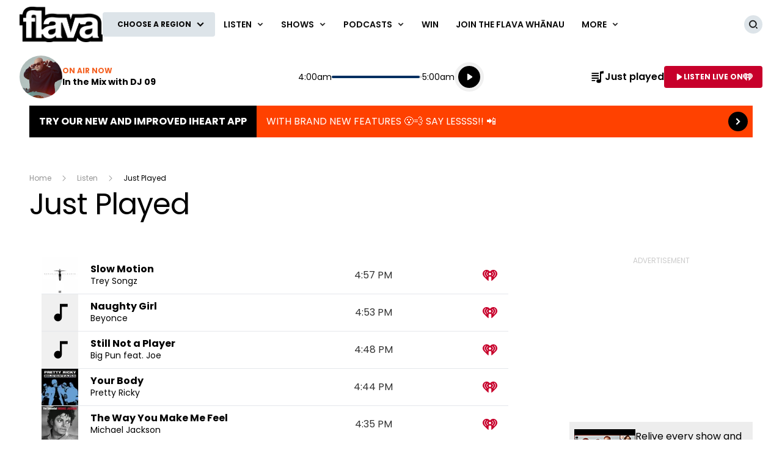

--- FILE ---
content_type: text/html; charset=utf-8
request_url: https://www.flava.co.nz/listen/just-played/
body_size: 22870
content:
<!DOCTYPE html>
<html lang="en" class="no-js">
<head>
    
        
            <meta charset="utf-8" />
<meta http-equiv="Content-Type" content="text/html; charset=utf-8" />
<meta name="viewport" content="width=device-width, initial-scale=1.0">
<title>Just Played</title>
<meta name="description" content="" />
<meta name="author" content="Flava" />
<meta name="apple-mobile-web-app-title" content="Flava">
<meta name="application-name" content="Flava">
<link rel="canonical" href="https://www.flava.co.nz/listen/just-played/" />

<meta property="og:type" content="website" />
<meta property="og:title" content="Just Played" />
<meta property="og:description" content="" />
<meta property="og:url" content="https://www.flava.co.nz/listen/just-played/" />
<meta property="og:site_name" content="Flava" />
<meta property="og:locale" content="en_NZ" />
    <meta property="fb:pages" content="115379205663" />
<meta name="twitter:url" content="https://www.flava.co.nz/listen/just-played/" />
<meta name="twitter:title" content="Just Played" />
<meta name="twitter:description" content="" />

<link rel="icon" sizes="any" href="/content/music/images/interface/icons/flava/favicon.ico">
<link rel="icon" type="image/png" sizes="32x32" href="/content/music/images/interface/icons/flava/favicon-32x32.png">
<link rel="icon" type="image/png" sizes="16x16" href="/content/music/images/interface/icons/flava/favicon-16x16.png">
<link rel="apple-touch-icon" href="/content/music/images/interface/icons/flava/apple-touch-icon.png">
<link rel="manifest" href="/content/music/images/interface/icons/flava/manifest.json">

<script async="" src="https://tags.crwdcntrl.net/c/6846/cc_af.js"></script>

        
    
    
    <meta property="og:type" content="article" />
    <meta name="robots" content="max-image-preview:large">
    <meta name="twitter:title" content="Just Played">

    
    
        
            <script>
    window._profile = {
        site: {
            name: "Flava",
            id: "flava"
        },
        pageType: "lasttensongs",
        hasRegionalContent: true,
        hasDefaultRegion: false,
        hasRegionalConfirmationOnLoad: true,
        verificationId: null
    }
</script>
        
    

    
<script type="text/javascript">
    var dfp_site="Flava";
    var dfp_path="listen";
    var dfp_manual_start=true;
    var dfp_tags={};
    dfp_tags.pt="article";
    dfp_tags.oid="37181";
</script>
    <script>
        dfp_tags.kw=["just","played","just","played","music","songs"];
    </script>

    <link rel="preconnect" href="https://fonts.gstatic.com/" />
    <link rel="preconnect" href="https://nzme-ads.co.nz" />
    
    <link rel="preconnect" href="https://www.googletagmanager.com" />
    <link rel="preconnect" href="https://securepubads.g.doubleclick.net" />
    
        
            <link rel="stylesheet" href="https://fonts.googleapis.com/css2?family=Open&#x2B;Sans:ital,wght@0,300;0,400;0,600;0,700;1,400&amp;family=Poppins:wght@400;500;600;700&amp;display=swap">
    <link rel="preload" as="font" type="font/woff" crossorigin href="/content/music/dist/bcfc4a875c39b1b3aa36.woff">

        
    
    
        
            <link rel="stylesheet" href="/content/music/dist/tailwind.727fcdd765edba5422a6.css" />
    <link rel="stylesheet" href="/content/music/dist/theme.flava.64ab3b1f84d6956e7354.css" />

        
    
    
        
                    <link rel="stylesheet" href="/content/music/dist/flava-orange-old-school.4af32324e1e1f72c8ee7.css" />

        
    
    <script nomodule></script>
    <script src="/content/music/dist/head.8e3c404805212a6a1f64.js"></script>
    <script defer src="/content/music/dist/radiowebapp.7e21c585a123063a218b.js"></script>
    
        
            
<script type="text/javascript">
    !(function (cfg) { function e() { cfg.onInit && cfg.onInit(i) } var S, u, D, t, n, i, C = window, x = document, w = C.location, I = "script", b = "ingestionendpoint", E = "disableExceptionTracking", A = "ai.device."; "instrumentationKey"[S = "toLowerCase"](), u = "crossOrigin", D = "POST", t = "appInsightsSDK", n = cfg.name || "appInsights", (cfg.name || C[t]) && (C[t] = n), i = C[n] || function (l) { var d = !1, g = !1, f = { initialize: !0, queue: [], sv: "7", version: 2, config: l }; function m(e, t) { var n = {}, i = "Browser"; function a(e) { e = "" + e; return 1 === e.length ? "0" + e : e } return n[A + "id"] = i[S](), n[A + "type"] = i, n["ai.operation.name"] = w && w.pathname || "_unknown_", n["ai.internal.sdkVersion"] = "javascript:snippet_" + (f.sv || f.version), { time: (i = new Date).getUTCFullYear() + "-" + a(1 + i.getUTCMonth()) + "-" + a(i.getUTCDate()) + "T" + a(i.getUTCHours()) + ":" + a(i.getUTCMinutes()) + ":" + a(i.getUTCSeconds()) + "." + (i.getUTCMilliseconds() / 1e3).toFixed(3).slice(2, 5) + "Z", iKey: e, name: "Microsoft.ApplicationInsights." + e.replace(/-/g, "") + "." + t, sampleRate: 100, tags: n, data: { baseData: { ver: 2 } }, ver: 4, seq: "1", aiDataContract: undefined } } var h = -1, v = 0, y = ["js.monitor.azure.com", "js.cdn.applicationinsights.io", "js.cdn.monitor.azure.com", "js0.cdn.applicationinsights.io", "js0.cdn.monitor.azure.com", "js2.cdn.applicationinsights.io", "js2.cdn.monitor.azure.com", "az416426.vo.msecnd.net"], k = l.url || cfg.src; if (k) { if ((n = navigator) && (~(n = (n.userAgent || "").toLowerCase()).indexOf("msie") || ~n.indexOf("trident/")) && ~k.indexOf("ai.3") && (k = k.replace(/(\/)(ai\.3\.)([^\d]*)$/, function (e, t, n) { return t + "ai.2" + n })), !1 !== cfg.cr) for (var e = 0; e < y.length; e++)if (0 < k.indexOf(y[e])) { h = e; break } var i = function (e) { var a, t, n, i, o, r, s, c, p, u; f.queue = [], g || (0 <= h && v + 1 < y.length ? (a = (h + v + 1) % y.length, T(k.replace(/^(.*\/\/)([\w\.]*)(\/.*)$/, function (e, t, n, i) { return t + y[a] + i })), v += 1) : (d = g = !0, o = k, c = (p = function () { var e, t = {}, n = l.connectionString; if (n) for (var i = n.split(";"), a = 0; a < i.length; a++) { var o = i[a].split("="); 2 === o.length && (t[o[0][S]()] = o[1]) } return t[b] || (e = (n = t.endpointsuffix) ? t.location : null, t[b] = "https://" + (e ? e + "." : "") + "dc." + (n || "services.visualstudio.com")), t }()).instrumentationkey || l.instrumentationKey || "", p = (p = p[b]) ? p + "/v2/track" : l.endpointUrl, (u = []).push((t = "SDK LOAD Failure: Failed to load Application Insights SDK script (See stack for details)", n = o, r = p, (s = (i = m(c, "Exception")).data).baseType = "ExceptionData", s.baseData.exceptions = [{ typeName: "SDKLoadFailed", message: t.replace(/\./g, "-"), hasFullStack: !1, stack: t + "\nSnippet failed to load [" + n + "] -- Telemetry is disabled\nHelp Link: https://go.microsoft.com/fwlink/?linkid=2128109\nHost: " + (w && w.pathname || "_unknown_") + "\nEndpoint: " + r, parsedStack: [] }], i)), u.push((s = o, t = p, (r = (n = m(c, "Message")).data).baseType = "MessageData", (i = r.baseData).message = 'AI (Internal): 99 message:"' + ("SDK LOAD Failure: Failed to load Application Insights SDK script (See stack for details) (" + s + ")").replace(/\"/g, "") + '"', i.properties = { endpoint: t }, n)), o = u, c = p, JSON && ((r = C.fetch) && !cfg.useXhr ? r(c, { method: D, body: JSON.stringify(o), mode: "cors" }) : XMLHttpRequest && ((s = new XMLHttpRequest).open(D, c), s.setRequestHeader("Content-type", "application/json"), s.send(JSON.stringify(o)))))) }, a = function (e, t) { g || setTimeout(function () { !t && f.core || i() }, 500), d = !1 }, T = function (e) { var n = x.createElement(I), e = (n.src = e, cfg[u]); return !e && "" !== e || "undefined" == n[u] || (n[u] = e), n.onload = a, n.onerror = i, n.onreadystatechange = function (e, t) { "loaded" !== n.readyState && "complete" !== n.readyState || a(0, t) }, cfg.ld && cfg.ld < 0 ? x.getElementsByTagName("head")[0].appendChild(n) : setTimeout(function () { x.getElementsByTagName(I)[0].parentNode.appendChild(n) }, cfg.ld || 0), n }; T(k) } try { f.cookie = x.cookie } catch (p) { } function t(e) { for (; e.length;)!function (t) { f[t] = function () { var e = arguments; d || f.queue.push(function () { f[t].apply(f, e) }) } }(e.pop()) } var r, s, n = "track", o = "TrackPage", c = "TrackEvent", n = (t([n + "Event", n + "PageView", n + "Exception", n + "Trace", n + "DependencyData", n + "Metric", n + "PageViewPerformance", "start" + o, "stop" + o, "start" + c, "stop" + c, "addTelemetryInitializer", "setAuthenticatedUserContext", "clearAuthenticatedUserContext", "flush"]), f.SeverityLevel = { Verbose: 0, Information: 1, Warning: 2, Error: 3, Critical: 4 }, (l.extensionConfig || {}).ApplicationInsightsAnalytics || {}); return !0 !== l[E] && !0 !== n[E] && (t(["_" + (r = "onerror")]), s = C[r], C[r] = function (e, t, n, i, a) { var o = s && s(e, t, n, i, a); return !0 !== o && f["_" + r]({ message: e, url: t, lineNumber: n, columnNumber: i, error: a, evt: C.event }), o }, l.autoExceptionInstrumented = !0), f }(cfg.cfg), (C[n] = i).queue && 0 === i.queue.length ? (i.queue.push(e), i.trackPageView({})) : e(); })({
        src: "https://js.monitor.azure.com/scripts/b/ai.3.gbl.min.js",
        crossOrigin: "anonymous",
        onInit: function (sdk) {

            // This filter will block successful remote dependency requests being logged.
            sdk.addTelemetryInitializer(function (envelope) {
                if (envelope.baseType === 'RemoteDependencyData') {
                    if (envelope.baseData.success) {
                        return false;
                    }
                }
            });
        },
        cfg: { 
            connectionString: "InstrumentationKey=b5f58264-04e5-48a7-9f1f-bf40bc21e628;IngestionEndpoint=https://australiaeast-0.in.applicationinsights.azure.com/;LiveEndpoint=https://australiaeast.livediagnostics.monitor.azure.com/;ApplicationId=34bb767e-49a8-437b-89dd-91d069a526b4"
        }
    });
    window.appInsights.trackPageView();
</script>
        
    
    <script>
        var onRegionChangeTokenIds = [
        
                        ]
    </script>
    
        
    <script type="text/javascript">
        (function (c, l, a, r, i, t, y) {
            c[a] = c[a] || function () { (c[a].q = c[a].q || []).push(arguments) };
            t = l.createElement(r); t.async = 1; t.src = "https://www.clarity.ms/tag/" + i;
            y = l.getElementsByTagName(r)[0]; y.parentNode.insertBefore(t, y);
        })(window, document, "clarity", "script", "45hg76mlrs");
    </script>

    
</head>
<body>
    <!-- Google Tag Manager -->

<noscript>
    <iframe src="//www.googletagmanager.com/ns.html?id=GTM-NC938R"
            height="0" width="0" style="display:none;visibility:hidden"></iframe>
</noscript>
<script>
    (function (w, d, s, l, i) {
        w[l] = w[l] || []; w[l].push({
            'gtm.start':
                new Date().getTime(), event: 'gtm.js'
        }); var f = d.getElementsByTagName(s)[0],
            j = d.createElement(s), dl = l != 'dataLayer' ? '&l=' + l : ''; j.async = true; j.src =
                '//www.googletagmanager.com/gtm.js?id=' + i + dl; f.parentNode.insertBefore(j, f);
    })(window, document, 'script', 'dataLayer', 'GTM-NC938R');</script>
<!-- End Google Tag Manager -->
    <div class="tw-relative">
        
            
                
<header data-test-ui="page-header" role="banner">
    <div class="tw-relative lg:tw-hidden" data-test-ui="page-header-small">
    <div class="tw-bg-background tw-flex tw-justify-between tw-items-center tw-pr-2 tw-relative tw-z-[1] tw-h-[3.125rem]"
         data-component="page-header">
        <div class="tw-flex tw-items-center tw-w-full tw-h-[3.125rem] tw-max-w-[calc(100%-1.75rem)]">
            <a class="tw-flex tw-items-center tw-h-full tw-p-1.5 md:tw-px-3" href="/" data-test-ui="site-logo">
                <picture class="tw-h-full">
                    <img class="tw-object-contain tw-h-full tw-max-w-[8.375rem] tw-max-h-[2.370rem]"
                         alt="Flava"
                         src="https://www.flava.co.nz/content/music/images/interface/logo/site/flava/Flava_Logo_BW.svg?rmode=max&amp;height=38&amp;width=166&amp;quality=100&amp;scale=both"
                         title="Flava" />
                </picture>
            </a>
                <div class="tw-hidden tw-border-l tw-border-separator tw-max-w-[calc(100%-8.375rem)] md:tw-block" data-test-ui="region-modal-open">
        <button class="tw-flex tw-justify-center tw-items-center tw-p-3 tw--my-3 tw-max-w-full js-showhide"
                data-showhide-group="region-list-picker" data-test-ui="region-display-button"
                data-track="region picker" data-track-action="open" data-track-label="header">
            <span class="tw-text-link tw-text-xs tw-font-semibold tw-text-ellipsis tw-underline tw-overflow-hidden tw-whitespace-nowrap tw-max-w-full js-region-display-name"
                  data-test-ui="region-display-text">Choose a region</span>
            <span class="tw-bg-button tw-text-button-text tw-rounded-full tw-p-1 tw-ml-1"><svg aria-hidden="true" class="tw-h-3 tw-w-3" role="img"><use href="/content/music/dist/icons-sprite.7ddc0b2cb8054604aefa5c8891f35a3f.svg#arrowhead"></use></svg></span>
        </button>
                </div>
        </div>
    </div>
        <div class="tw-flex tw-p-2 tw-justify-center md:tw-hidden" data-component="page-header-secondary" data-test-ui="page-header-secondary">
        <button class="tw-flex tw-justify-center tw-items-center tw-p-3 tw--my-3 tw-max-w-full js-showhide"
                data-showhide-group="region-list-picker" data-test-ui="region-display-button"
                data-track="region picker" data-track-action="open" data-track-label="header">
            <span class="tw-text-link tw-text-xs tw-font-semibold tw-text-ellipsis tw-underline tw-overflow-hidden tw-whitespace-nowrap tw-max-w-full js-region-display-name"
                  data-test-ui="region-display-text">Choose a region</span>
            <span class="tw-bg-button tw-text-button-text tw-rounded-full tw-p-1 tw-ml-1"><svg aria-hidden="true" class="tw-h-3 tw-w-3" role="img"><use href="/content/music/dist/icons-sprite.7ddc0b2cb8054604aefa5c8891f35a3f.svg#arrowhead"></use></svg></span>
        </button>
        </div>
</div>
    <div data-component="site-navigation" class="tw-relative tw-hidden lg:tw-block"
         x-data="header"
         data-test-ui="page-header-large">
        <div class="tw-relative tw-font-sans">
            <div class="tw-max-w-[160rem] tw-min-h-[5rem] tw-mx-auto tw-flex tw-items-center tw-justify-between tw-gap-x-5 tw-px-5 xl:tw-px-8">
                <div x-ref="brandContaner" class="tw-grow tw-flex tw-gap-x-5 tw-max-w-[320px]">
        <a href="https://www.flava.co.nz/" class="tw-relative tw-z-2 tw-flex tw--mb-3 tw--mt-3" data-test-ui="site-logo">
            <span class="tw-sr-only">Flava</span>
            <img class="tw-h-16 tw-object-contain" src="https://www.flava.co.nz/content/music/images/interface/logo/site/flava/Flava.png?rmode=max&amp;height=64&amp;width=166&amp;quality=100&amp;scale=both" alt="Flava" />
        </a>
        <button nds-button-class-name="js-showhide" aria-expanded="false" data-showhide-group="region-list-picker" data-test-ui="region-modal-open" data-track="region picker" data-track-action="open" data-track-label="on air" class="c-btn c-btn--secondary"><span class="c-btn__label tw-w-[8.5rem] o-ellipsis js-region-display-name">Choose a region</span><i class="c-btn__icon"><svg aria-hidden="true" class="tw-w-4 tw-h-4" data-test-ui="icon" role="img"><use href="/content/music/dist/icons-sprite.7ddc0b2cb8054604aefa5c8891f35a3f.svg#arrowhead"></use></svg></i></button>
                </div>
                <form x-cloak x-show="isSearchActive" x-on:click.outside="hideSearch" x-on:keydown.escape.prevent="hideSearch" class="tw-grow tw--mt-4 tw--mb-4" method="get" action="/search-results" data-track="header" data-test-ui="site-search">
        <label for="site-search" class="tw-sr-only">Site search</label>
        <div class="tw-relative tw-rounded-md tw-shadow-[0_0_15px_0_rgba(0,0,0,0.16)]">
            <input name="operator" value="search" type="hidden">
            <input x-ref="searchInput" type="search" name="keyword" id="site-search" autocomplete="off" class="tw-block tw-w-full tw-rounded-md tw-p-5 tw-pr-10 selected:tw-ring-selected tw-text-sm tw-search-hide-cancel" placeholder="Search Flava" required>
            <input type="submit" value="Search" class="tw-sr-only" data-track-action="submit" />
            <div class="tw-absolute tw-z-0 tw-inset-y-0 tw-right-0 tw-flex tw-items-center tw-pr-3">
                <button class="tw-bg-button-pseudo tw-text-button-pseudo-text c-btn-icon c-btn-icon--secondary c-btn-icon--xs" title="Clear text" data-track-action="search clear text" x-on:click.prevent="clearSearch" data-test-ui="button-icon"><i class="tw-block" data-hidden="true"><svg aria-hidden="true" class="c-btn-icon__icon tw-w-3 tw-h-3" data-test-ui="icon" role="img"><use href="/content/music/dist/icons-sprite.7ddc0b2cb8054604aefa5c8891f35a3f.svg#close"></use></svg></i><span class="tw-sr-only">Clear text</span></button>
            </div>
        </div>
                </form>
                <div x-show="isNavigationActive" class="tw-flex tw-items-center tw-justify-between" data-track="header" data-test-ui="site-navigation">
                    
        <div x-data="headerMenu" x-on:mouseover="mouseEnterMenu" x-on:mouseleave="mouseLeaveMenu" x-on:click.outside="hideMenu" data-test-ui="menu-general">
        <a href="https://www.flava.co.nz/listen/"  x-on:touchstart.prevent="showMenu" x-on:keydown.enter.prevent="showMenu" class="tw-group tw-inline-flex tw-items-center tw-min-h-[5rem] tw-text-link tw-py-7 tw-px-2 xl:tw-px-3.5 tw-bg-white tw-text-xs xl:tw-text-sm tw-font-semibold tw-uppercase hover:tw-text-hover" aria-expanded="false" data-track-action="navigation menu" data-track-label="Listen">
            <span class="tw-whitespace-nowrap">Listen</span>
            <svg aria-hidden="true" class="tw-text-link tw-ml-2 tw-h-3 tw-w-3 group-hover:tw-text-hover" role="img"><use href="/content/music/dist/icons-sprite.7ddc0b2cb8054604aefa5c8891f35a3f.svg#arrowhead"></use></svg>
        </a>
            <div class="tw-absolute tw-inset-x-0 tw-top-full tw-z-10 tw-transform tw--mt-px tw-shadow-lg tw-block"
                data-component="site-navigation"
                data-test-ui="menu-group"
                x-cloak
                x-show="openMenu"
                x-ref="menu">
                <nav class="tw-relative tw-max-w-[2560px] tw-mx-auto">
                    <div class="tw-relative tw-z-1 tw-flex tw-w-full tw-justify-between tw-items-end tw-pl-12 tw-pr-8" data-test-ui="menu-header">
                        <h2 class="tw-text-4xl tw-font-bold tw-font-sans tw-mb-0">
                            <a href="https://www.flava.co.nz/listen/"  class="tw-text-link hover:tw-text-hover" data-track-action="menu title" data-track-label="Listen">
                                <span>Listen</span>
                                <svg aria-hidden="true" class="tw-transform tw-rotate-[-90deg] tw-inline-block tw-w-6 tw-h-6" role="img"><use href="/content/music/dist/icons-sprite.7ddc0b2cb8054604aefa5c8891f35a3f.svg#arrowhead"></use></svg>
                            </a>
                        </h2>
        <button data-track-action="menu close" x-on:click="hideMenu" class="c-btn-icon c-btn-icon--secondary" data-test-ui="button-icon"><i class="tw-block" data-hidden="true"><svg aria-hidden="true" class="c-btn-icon__icon tw-w-4 tw-h-4" data-test-ui="icon" role="img"><use href="/content/music/dist/icons-sprite.7ddc0b2cb8054604aefa5c8891f35a3f.svg#close"></use></svg></i><span class="tw-sr-only">Close menu</span></button>
                    </div>
                    <div class="tw-pb-10 tw-pl-12 tw-pr-8" data-test-ui="menu-panel">
        <ul class="tw-grid tw-w-full tw-grid-cols-3 xl:tw-grid-cols-4 tw-gap-3 tw-mt-4 tw-mb-0 tw--ml-2 tw-text-lg tw-font-medium" data-test-ui="menu-list">
                <li>
                    <a href="https://www.iheart.com/live/flava-old-school-6159/?follow=true&amp;pname=flava_web&amp;sc=listen_live_link__menu"  target="_blank" rel="noopener" class="tw-inline-block tw-text-link tw-p-2 hover:tw-text-hover" data-track-action="menu link" data-track-label="Listen Live on iHeartRadio">Listen Live on iHeartRadio</a>
                </li>
                <li>
                    <a href="https://www.flava.co.nz/listen/listen-live-frequencies/"  class="tw-inline-block tw-text-link tw-p-2 hover:tw-text-hover" data-track-action="menu link" data-track-label="Listen Live &amp; Frequencies">Listen Live &amp; Frequencies</a>
                </li>
                <li>
                    <a href="https://www.flava.co.nz/listen/just-played/"  class="tw-inline-block tw-text-link tw-p-2 hover:tw-text-hover" data-track-action="menu link" data-track-label="Just Played">Just Played</a>
                </li>
                <li>
                    <a href="https://www.flava.co.nz/listen/flava-500/"  class="tw-inline-block tw-text-link tw-p-2 hover:tw-text-hover" data-track-action="menu link" data-track-label="Flava 500">Flava 500</a>
                </li>
                <li>
                    <a href="https://www.flava.co.nz/listen/flava-top-100/"  class="tw-inline-block tw-text-link tw-p-2 hover:tw-text-hover" data-track-action="menu link" data-track-label="Flava Top 100">Flava Top 100</a>
                </li>
                <li>
                    <a href="https://www.flava.co.nz/info/how-to-stream-flava-on-your-smart-speakers/"  class="tw-inline-block tw-text-link tw-p-2 hover:tw-text-hover" data-track-action="menu link" data-track-label="How to stream Flava on your Smart Speakers!">How to stream Flava on your Smart Speakers!</a>
                </li>
                <li>
                    <a href="https://www.flava.co.nz/listen/our-new-and-improved-iheart-app-is-here/"  class="tw-inline-block tw-text-link tw-p-2 hover:tw-text-hover" data-track-action="menu link" data-track-label="Our new and improved iHeart app is here!">Our new and improved iHeart app is here!</a>
                </li>
                <li>
                    <a href="https://www.iheart.com/live/the-crush-9615/?follow=true&amp;pname=flava_web&amp;sc=listen_live_link__menu"  target="_blank" rel="noopener" class="tw-inline-block tw-text-link tw-p-2 hover:tw-text-hover" data-track-action="menu link" data-track-label="The Crush with DJ09">The Crush with DJ09</a>
                </li>
        </ul>
                    </div>
                </nav>
            </div>
        </div>
        <div x-data="headerMenu" x-on:mouseover="mouseEnterMenu" x-on:mouseleave="mouseLeaveMenu" x-on:click.outside="hideMenu" data-test-ui="menu-shows">
        <a href="https://www.flava.co.nz/shows/"  x-on:touchstart.prevent="showMenu" x-on:keydown.enter.prevent="showMenu" class="tw-group tw-inline-flex tw-items-center tw-min-h-[5rem] tw-text-link tw-py-7 tw-px-2 xl:tw-px-3.5 tw-bg-white tw-text-xs xl:tw-text-sm tw-font-semibold tw-uppercase hover:tw-text-hover" aria-expanded="false" data-track-action="navigation menu" data-track-label="Shows">
            <span class="tw-whitespace-nowrap">Shows</span>
            <svg aria-hidden="true" class="tw-text-link tw-ml-2 tw-h-3 tw-w-3 group-hover:tw-text-hover" role="img"><use href="/content/music/dist/icons-sprite.7ddc0b2cb8054604aefa5c8891f35a3f.svg#arrowhead"></use></svg>
        </a>
            <div class="tw-absolute tw-inset-x-0 tw-top-full tw-z-10 tw-transform tw--mt-px tw-shadow-lg tw-block"
                data-component="site-navigation"
                data-test-ui="menu-group"
                x-cloak
                x-show="openMenu"
                x-ref="menu">
                <nav class="tw-relative tw-max-w-[2560px] tw-mx-auto">
                    <div class="tw-relative tw-z-1 tw-flex tw-w-full tw-justify-between tw-items-end tw-pl-12 tw-pr-8" data-test-ui="menu-header">
                        <h2 class="tw-text-4xl tw-font-bold tw-font-sans tw-mb-0">
                            <a href="https://www.flava.co.nz/shows/"  class="tw-text-link hover:tw-text-hover" data-track-action="menu title" data-track-label="Shows">
                                <span>Shows</span>
                                <svg aria-hidden="true" class="tw-transform tw-rotate-[-90deg] tw-inline-block tw-w-6 tw-h-6" role="img"><use href="/content/music/dist/icons-sprite.7ddc0b2cb8054604aefa5c8891f35a3f.svg#arrowhead"></use></svg>
                            </a>
                        </h2>
        <button data-track-action="menu close" x-on:click="hideMenu" class="c-btn-icon c-btn-icon--secondary" data-test-ui="button-icon"><i class="tw-block" data-hidden="true"><svg aria-hidden="true" class="c-btn-icon__icon tw-w-4 tw-h-4" data-test-ui="icon" role="img"><use href="/content/music/dist/icons-sprite.7ddc0b2cb8054604aefa5c8891f35a3f.svg#close"></use></svg></i><span class="tw-sr-only">Close menu</span></button>
                    </div>
                    <div class="tw-pb-10 tw-pl-12 tw-pr-8" data-test-ui="menu-panel">
        <div x-data="headerMenuSlider" x-ref="container" class="tw-relative tw-w-full" tabindex="-1">
            <ul x-ref="list" class="tw-flex tw-gap-x-3 tw-m-0 tw-mt-4 tw-touch-pan-x tw-snap-x tw-overflow-y-auto tw-scrollbar-hide tw-scroll-smooth" tabindex="-1" data-test-ui="menu-list">
            <li class="o-link-block tw-group tw-w-40 tw-text-center tw-text-sm tw-font-semibold tw-shrink-0 tw-snap-start last:tw-w-[22rem] last:tw-pr-[12rem]"
                data-track-action="menu link"
                data-track-label="Flava Old School 24/7"
                data-test-ui="menu-list-item-rounded">
                <img class="js-lazy-auto tw-block tw-w-40 tw-h-40  tw-rounded-full"
                    data-original="https://www.flava.co.nz/media/mbzeaxl5/gc11318_m_flava_talent_refresh2024_additionalwebassets_genericflavaoldschool_profilepic_400x400.jpg?rmode=crop&amp;v=1db730d38b09fb0&amp;height=320&amp;width=320&amp;quality=95&amp;scale=both"
                    src="/content/music/dist/1x1-clear.3869d6764c93f3aa5f404349d4fcef7d.png"
                    loading="lazy"
                    alt="Flava Old School 24/7"
                    data-test-ui="menu-list-item-image">
                <a class="tw-block tw-mt-5 tw-text-link group-hover:tw-text-hover" href="https://www.flava.co.nz/shows/flava-old-school-247/"  data-test-ui="menu-list-item-title-link">Flava Old School 24/7</a>
                <a class="o-link-block__link" aria-hidden="true" href="https://www.flava.co.nz/shows/flava-old-school-247/"  tabindex="-1" data-test-ui="menu-list-item-link"></a>
            </li>
            <li class="o-link-block tw-group tw-w-40 tw-text-center tw-text-sm tw-font-semibold tw-shrink-0 tw-snap-start last:tw-w-[22rem] last:tw-pr-[12rem]"
                data-track-action="menu link"
                data-track-label="Flava Breakfast with K&#x27;Lee, Azura &amp; Charlie"
                data-test-ui="menu-list-item-rounded">
                <img class="js-lazy-auto tw-block tw-w-40 tw-h-40  tw-rounded-full"
                    data-original="https://www.flava.co.nz/media/02hf2d33/gc11318_m_flava_refresh2024_show_breakfast_kac_show-panel_320x320.png?rmode=crop&amp;v=1db6343a5c150b0&amp;height=320&amp;width=320&amp;quality=95&amp;scale=both"
                    src="/content/music/dist/1x1-clear.3869d6764c93f3aa5f404349d4fcef7d.png"
                    loading="lazy"
                    alt="Flava Breakfast with K&#x27;Lee, Azura &amp; Charlie"
                    data-test-ui="menu-list-item-image">
                <a class="tw-block tw-mt-5 tw-text-link group-hover:tw-text-hover" href="https://www.flava.co.nz/shows/flava-breakfast-with-klee-azura-charlie/"  data-test-ui="menu-list-item-title-link">Flava Breakfast with K&#x27;Lee, Azura &amp; Charlie</a>
                <a class="o-link-block__link" aria-hidden="true" href="https://www.flava.co.nz/shows/flava-breakfast-with-klee-azura-charlie/"  tabindex="-1" data-test-ui="menu-list-item-link"></a>
            </li>
            <li class="o-link-block tw-group tw-w-40 tw-text-center tw-text-sm tw-font-semibold tw-shrink-0 tw-snap-start last:tw-w-[22rem] last:tw-pr-[12rem]"
                data-track-action="menu link"
                data-track-label="The Flava Mixtape"
                data-test-ui="menu-list-item-rounded">
                <img class="js-lazy-auto tw-block tw-w-40 tw-h-40  tw-rounded-full"
                    data-original="https://www.flava.co.nz/media/pvvlzizz/flavamixtape_websocial_fbprofilepic_400x400.jpg?rmode=crop&amp;v=1db730d3888f370&amp;height=320&amp;width=320&amp;quality=95&amp;scale=both"
                    src="/content/music/dist/1x1-clear.3869d6764c93f3aa5f404349d4fcef7d.png"
                    loading="lazy"
                    alt="The Flava Mixtape"
                    data-test-ui="menu-list-item-image">
                <a class="tw-block tw-mt-5 tw-text-link group-hover:tw-text-hover" href="https://www.flava.co.nz/shows/the-flava-mixtape/"  data-test-ui="menu-list-item-title-link">The Flava Mixtape</a>
                <a class="o-link-block__link" aria-hidden="true" href="https://www.flava.co.nz/shows/the-flava-mixtape/"  tabindex="-1" data-test-ui="menu-list-item-link"></a>
            </li>
            <li class="o-link-block tw-group tw-w-40 tw-text-center tw-text-sm tw-font-semibold tw-shrink-0 tw-snap-start last:tw-w-[22rem] last:tw-pr-[12rem]"
                data-track-action="menu link"
                data-track-label="Flava Drive with Hadz"
                data-test-ui="menu-list-item-rounded">
                <img class="js-lazy-auto tw-block tw-w-40 tw-h-40  tw-rounded-full"
                    data-original="https://www.flava.co.nz/media/24vigr4e/gc11318_m_flava_refresh2024_show_drive-hadz_show-panel_320x320.png?rmode=crop&amp;v=1db68e762768470&amp;height=320&amp;width=320&amp;quality=95&amp;scale=both"
                    src="/content/music/dist/1x1-clear.3869d6764c93f3aa5f404349d4fcef7d.png"
                    loading="lazy"
                    alt="Flava Drive with Hadz"
                    data-test-ui="menu-list-item-image">
                <a class="tw-block tw-mt-5 tw-text-link group-hover:tw-text-hover" href="https://www.flava.co.nz/shows/flava-drive-with-hadz/"  data-test-ui="menu-list-item-title-link">Flava Drive with Hadz</a>
                <a class="o-link-block__link" aria-hidden="true" href="https://www.flava.co.nz/shows/flava-drive-with-hadz/"  tabindex="-1" data-test-ui="menu-list-item-link"></a>
            </li>
            <li class="o-link-block tw-group tw-w-40 tw-text-center tw-text-sm tw-font-semibold tw-shrink-0 tw-snap-start last:tw-w-[22rem] last:tw-pr-[12rem]"
                data-track-action="menu link"
                data-track-label="Midday Mixes with DJ09"
                data-test-ui="menu-list-item-rounded">
                <img class="js-lazy-auto tw-block tw-w-40 tw-h-40  tw-rounded-full"
                    data-original="https://www.flava.co.nz/media/n34axi2p/dj09_websocial_fbprofilepic_400x400.jpg?rmode=crop&amp;v=1db730d3862cdd0&amp;height=320&amp;width=320&amp;quality=95&amp;scale=both"
                    src="/content/music/dist/1x1-clear.3869d6764c93f3aa5f404349d4fcef7d.png"
                    loading="lazy"
                    alt="Midday Mixes with DJ09"
                    data-test-ui="menu-list-item-image">
                <a class="tw-block tw-mt-5 tw-text-link group-hover:tw-text-hover" href="https://www.flava.co.nz/shows/midday-mixes-with-dj09/"  data-test-ui="menu-list-item-title-link">Midday Mixes with DJ09</a>
                <a class="o-link-block__link" aria-hidden="true" href="https://www.flava.co.nz/shows/midday-mixes-with-dj09/"  tabindex="-1" data-test-ui="menu-list-item-link"></a>
            </li>
            <li class="o-link-block tw-group tw-w-40 tw-text-center tw-text-sm tw-font-semibold tw-shrink-0 tw-snap-start last:tw-w-[22rem] last:tw-pr-[12rem]"
                data-track-action="menu link"
                data-track-label="Sunday Mornings with Luke &amp; Marcia"
                data-test-ui="menu-list-item-rounded">
                <img class="js-lazy-auto tw-block tw-w-40 tw-h-40  tw-rounded-full"
                    data-original="https://www.flava.co.nz/media/wlnng1py/11318_m_flava_sundaymorningshow_lukemarcia_showpanel_320x320.jpg?rmode=crop&amp;v=1dc17ec4be100f0&amp;height=320&amp;width=320&amp;quality=95&amp;scale=both"
                    src="/content/music/dist/1x1-clear.3869d6764c93f3aa5f404349d4fcef7d.png"
                    loading="lazy"
                    alt="Sunday Mornings with Luke &amp; Marcia"
                    data-test-ui="menu-list-item-image">
                <a class="tw-block tw-mt-5 tw-text-link group-hover:tw-text-hover" href="https://www.flava.co.nz/shows/sunday-morning-show-with-luke-marcia/"  data-test-ui="menu-list-item-title-link">Sunday Mornings with Luke &amp; Marcia</a>
                <a class="o-link-block__link" aria-hidden="true" href="https://www.flava.co.nz/shows/sunday-morning-show-with-luke-marcia/"  tabindex="-1" data-test-ui="menu-list-item-link"></a>
            </li>
            <li class="o-link-block tw-group tw-w-40 tw-text-center tw-text-sm tw-font-semibold tw-shrink-0 tw-snap-start last:tw-w-[22rem] last:tw-pr-[12rem]"
                data-track-action="menu link"
                data-track-label="The Crush with DJ09"
                data-test-ui="menu-list-item-rounded">
                <img class="js-lazy-auto tw-block tw-w-40 tw-h-40  tw-rounded-full"
                    data-original="https://www.flava.co.nz/media/ng5ewdqd/gc11318_m_flava_talent_refresh2024_thecrush_websocial_fbprofilepic_1000x1000.jpg?rmode=crop&amp;v=1db730d386d7c30&amp;height=320&amp;width=320&amp;quality=95&amp;scale=both"
                    src="/content/music/dist/1x1-clear.3869d6764c93f3aa5f404349d4fcef7d.png"
                    loading="lazy"
                    alt="The Crush with DJ09"
                    data-test-ui="menu-list-item-image">
                <a class="tw-block tw-mt-5 tw-text-link group-hover:tw-text-hover" href="https://www.flava.co.nz/shows/the-crush-with-dj09/"  data-test-ui="menu-list-item-title-link">The Crush with DJ09</a>
                <a class="o-link-block__link" aria-hidden="true" href="https://www.flava.co.nz/shows/the-crush-with-dj09/"  tabindex="-1" data-test-ui="menu-list-item-link"></a>
            </li>
            </ul>
        <div x-show="isSlideable" class="tw-absolute tw-right-0 tw-top-0 tw-bottom-0 tw-w-80 tw-bg-gradient-to-r tw-from-transparent tw-to-background tw-pointer-events-none"></div>
        <div class="tw-absolute tw-right-0 tw-top-[50%] tw--mt-[4.5rem] tw-mr-8" x-show="isSlideable">
            <ul class="tw-flex tw-space-x-1 tw-items-center">
                <li data-test-ui="menu-scroll-prev">
                    <button class="!tw-p-7 c-btn-icon c-btn-icon--dark" data-track-action="menu slider previous" x-on:click="slidePrevious" x-on:keydown.enter="slidePrevious" x-bind:disabled="atStart" data-test-ui="button-icon"><i class="tw-block" data-hidden="true"><svg aria-hidden="true" class="c-btn-icon__icon tw-w-4 tw-h-4 tw-rotate-90" data-test-ui="icon" role="img"><use href="/content/music/dist/icons-sprite.7ddc0b2cb8054604aefa5c8891f35a3f.svg#arrowhead"></use></svg></i><span class="tw-sr-only">Slide previous</span></button>
                </li>
                <li data-test-ui="menu-scroll-next">
                    <button class="!tw-p-7 c-btn-icon c-btn-icon--dark" data-track-action="menu slider next" x-on:click="slideNext" x-on:keydown.enter="slideNext" x-bind:disabled="atEnd" data-test-ui="button-icon"><i class="tw-block" data-hidden="true"><svg aria-hidden="true" class="c-btn-icon__icon tw-w-4 tw-h-4 tw-rotate-270" data-test-ui="icon" role="img"><use href="/content/music/dist/icons-sprite.7ddc0b2cb8054604aefa5c8891f35a3f.svg#arrowhead"></use></svg></i><span class="tw-sr-only">Slide next</span></button>
                </li>
            </ul>
        </div>
        </div>
                    </div>
                </nav>
            </div>
        </div>
        <div x-data="headerMenu" x-on:mouseover="mouseEnterMenu" x-on:mouseleave="mouseLeaveMenu" x-on:click.outside="hideMenu" data-test-ui="menu-podcasts">
        <a href="https://www.flava.co.nz/podcasts/"  x-on:touchstart.prevent="showMenu" x-on:keydown.enter.prevent="showMenu" class="tw-group tw-inline-flex tw-items-center tw-min-h-[5rem] tw-text-link tw-py-7 tw-px-2 xl:tw-px-3.5 tw-bg-white tw-text-xs xl:tw-text-sm tw-font-semibold tw-uppercase hover:tw-text-hover" aria-expanded="false" data-track-action="navigation menu" data-track-label="Podcasts">
            <span class="tw-whitespace-nowrap">Podcasts</span>
            <svg aria-hidden="true" class="tw-text-link tw-ml-2 tw-h-3 tw-w-3 group-hover:tw-text-hover" role="img"><use href="/content/music/dist/icons-sprite.7ddc0b2cb8054604aefa5c8891f35a3f.svg#arrowhead"></use></svg>
        </a>
            <div class="tw-absolute tw-inset-x-0 tw-top-full tw-z-10 tw-transform tw--mt-px tw-shadow-lg tw-block"
                data-component="site-navigation"
                data-test-ui="menu-group"
                x-cloak
                x-show="openMenu"
                x-ref="menu">
                <nav class="tw-relative tw-max-w-[2560px] tw-mx-auto">
                    <div class="tw-relative tw-z-1 tw-flex tw-w-full tw-justify-between tw-items-end tw-pl-12 tw-pr-8" data-test-ui="menu-header">
                        <h2 class="tw-text-4xl tw-font-bold tw-font-sans tw-mb-0">
                            <a href="https://www.flava.co.nz/podcasts/"  class="tw-text-link hover:tw-text-hover" data-track-action="menu title" data-track-label="Podcasts">
                                <span>Podcasts</span>
                                <svg aria-hidden="true" class="tw-transform tw-rotate-[-90deg] tw-inline-block tw-w-6 tw-h-6" role="img"><use href="/content/music/dist/icons-sprite.7ddc0b2cb8054604aefa5c8891f35a3f.svg#arrowhead"></use></svg>
                            </a>
                        </h2>
        <button data-track-action="menu close" x-on:click="hideMenu" class="c-btn-icon c-btn-icon--secondary" data-test-ui="button-icon"><i class="tw-block" data-hidden="true"><svg aria-hidden="true" class="c-btn-icon__icon tw-w-4 tw-h-4" data-test-ui="icon" role="img"><use href="/content/music/dist/icons-sprite.7ddc0b2cb8054604aefa5c8891f35a3f.svg#close"></use></svg></i><span class="tw-sr-only">Close menu</span></button>
                    </div>
                    <div class="tw-pb-10 tw-pl-12 tw-pr-8" data-test-ui="menu-panel">
        <div x-data="headerMenuSlider" x-ref="container" class="tw-relative tw-w-full" tabindex="-1">
            <ul x-ref="list" class="tw-flex tw-gap-x-3 tw-m-0 tw-mt-4 tw-touch-pan-x tw-snap-x tw-overflow-y-auto tw-scrollbar-hide tw-scroll-smooth" tabindex="-1" data-test-ui="menu-list">
            <li class="o-link-block tw-group tw-w-40 tw-text-center tw-text-sm tw-font-semibold tw-shrink-0 tw-snap-start last:tw-w-[22rem] last:tw-pr-[12rem]"
                data-track-action="menu link"
                data-track-label="Flava Breakfast Podcast"
                data-test-ui="menu-list-item-square">
                <img class="js-lazy-auto tw-block tw-w-40 tw-h-40 "
                    data-original="https://www.flava.co.nz/media/02hf2d33/gc11318_m_flava_refresh2024_show_breakfast_kac_show-panel_320x320.png?rmode=crop&amp;v=1db6343a5c150b0&amp;height=320&amp;width=320&amp;quality=95&amp;scale=both"
                    src="/content/music/dist/1x1-clear.3869d6764c93f3aa5f404349d4fcef7d.png"
                    loading="lazy"
                    alt="Flava Breakfast Podcast"
                    data-test-ui="menu-list-item-image">
                <a class="tw-block tw-mt-5 tw-text-link group-hover:tw-text-hover" href="https://www.iheart.com/podcast/1049-flava-breakfast-74969868/?follow=true&amp;pname=flava_web&amp;sc=podcast_follow_link__menu"  data-test-ui="menu-list-item-title-link">Flava Breakfast Podcast</a>
                <a class="o-link-block__link" aria-hidden="true" href="https://www.iheart.com/podcast/1049-flava-breakfast-74969868/?follow=true&amp;pname=flava_web&amp;sc=podcast_follow_link__menu"  tabindex="-1" data-test-ui="menu-list-item-link"></a>
            </li>
            <li class="o-link-block tw-group tw-w-40 tw-text-center tw-text-sm tw-font-semibold tw-shrink-0 tw-snap-start last:tw-w-[22rem] last:tw-pr-[12rem]"
                data-track-action="menu link"
                data-track-label="Off The Record"
                data-test-ui="menu-list-item-square">
                <img class="js-lazy-auto tw-block tw-w-40 tw-h-40 "
                    data-original="https://www.flava.co.nz/media/tgqh5xh4/gc10924-m-iheartradio-playlist-tile-flava-off-the-record.png?rmode=crop&amp;v=1db8ea0dbe103b0&amp;height=320&amp;width=320&amp;quality=95&amp;scale=both"
                    src="/content/music/dist/1x1-clear.3869d6764c93f3aa5f404349d4fcef7d.png"
                    loading="lazy"
                    alt="Off The Record"
                    data-test-ui="menu-list-item-image">
                <a class="tw-block tw-mt-5 tw-text-link group-hover:tw-text-hover" href="https://www.iheart.com/podcast/1049-flava-breakfast-74969868/?follow=true&amp;pname=flava_web&amp;sc=podcast_follow_link__menu"  target="_blank" rel="noopener" data-test-ui="menu-list-item-title-link">Off The Record</a>
                <a class="o-link-block__link" aria-hidden="true" href="https://www.iheart.com/podcast/1049-flava-breakfast-74969868/?follow=true&amp;pname=flava_web&amp;sc=podcast_follow_link__menu"  target="_blank" rel="noopener" tabindex="-1" data-test-ui="menu-list-item-link"></a>
            </li>
            <li class="o-link-block tw-group tw-w-40 tw-text-center tw-text-sm tw-font-semibold tw-shrink-0 tw-snap-start last:tw-w-[22rem] last:tw-pr-[12rem]"
                data-track-action="menu link"
                data-track-label="Producer Picks"
                data-test-ui="menu-list-item-square">
                <img class="js-lazy-auto tw-block tw-w-40 tw-h-40 "
                    data-original="https://www.flava.co.nz/media/r4xhfo2t/gc10924-m-iheartradio-playlist-tile-flava-producer-picks.png?rmode=crop&amp;v=1db8ea0dbbe8790&amp;height=320&amp;width=320&amp;quality=95&amp;scale=both"
                    src="/content/music/dist/1x1-clear.3869d6764c93f3aa5f404349d4fcef7d.png"
                    loading="lazy"
                    alt="Producer Picks"
                    data-test-ui="menu-list-item-image">
                <a class="tw-block tw-mt-5 tw-text-link group-hover:tw-text-hover" href="https://www.iheart.com/podcast/1049-flava-breakfast-74969868/?follow=true&amp;pname=flava_web&amp;sc=podcast_follow_link__menu"  target="_blank" rel="noopener" data-test-ui="menu-list-item-title-link">Producer Picks</a>
                <a class="o-link-block__link" aria-hidden="true" href="https://www.iheart.com/podcast/1049-flava-breakfast-74969868/?follow=true&amp;pname=flava_web&amp;sc=podcast_follow_link__menu"  target="_blank" rel="noopener" tabindex="-1" data-test-ui="menu-list-item-link"></a>
            </li>
            <li class="o-link-block tw-group tw-w-40 tw-text-center tw-text-sm tw-font-semibold tw-shrink-0 tw-snap-start last:tw-w-[22rem] last:tw-pr-[12rem]"
                data-track-action="menu link"
                data-track-label="K&#x14D;rero"
                data-test-ui="menu-list-item-square">
                <img class="js-lazy-auto tw-block tw-w-40 tw-h-40 "
                    data-original="https://www.flava.co.nz/media/5glogg24/gc12790-m-ihr-korero-podcast_-socialpost_1000x1000.png?rmode=crop&amp;v=1db8ea0db7ff7f0&amp;height=320&amp;width=320&amp;quality=95&amp;scale=both"
                    src="/content/music/dist/1x1-clear.3869d6764c93f3aa5f404349d4fcef7d.png"
                    loading="lazy"
                    alt="K&#x14D;rero"
                    data-test-ui="menu-list-item-image">
                <a class="tw-block tw-mt-5 tw-text-link group-hover:tw-text-hover" href="https://www.iheart.com/podcast/1049-krero-172083719/?follow=true&amp;pname=flava_web&amp;sc=podcast_follow_link__menu"  target="_blank" rel="noopener" data-test-ui="menu-list-item-title-link">K&#x14D;rero</a>
                <a class="o-link-block__link" aria-hidden="true" href="https://www.iheart.com/podcast/1049-krero-172083719/?follow=true&amp;pname=flava_web&amp;sc=podcast_follow_link__menu"  target="_blank" rel="noopener" tabindex="-1" data-test-ui="menu-list-item-link"></a>
            </li>
            <li class="o-link-block tw-group tw-w-40 tw-text-center tw-text-sm tw-font-semibold tw-shrink-0 tw-snap-start last:tw-w-[22rem] last:tw-pr-[12rem]"
                data-track-action="menu link"
                data-track-label="Island Roots, Auckland Ways"
                data-test-ui="menu-list-item-square">
                <img class="js-lazy-auto tw-block tw-w-40 tw-h-40 "
                    data-original="https://www.flava.co.nz/media/oo1daruv/12164_m_islandrootsaucklandwayspodcast_podcastimage_460x460.png?rmode=crop&amp;v=1d9d048c6c51dd0&amp;height=320&amp;width=320&amp;quality=95&amp;scale=both"
                    src="/content/music/dist/1x1-clear.3869d6764c93f3aa5f404349d4fcef7d.png"
                    loading="lazy"
                    alt="Island Roots, Auckland Ways"
                    data-test-ui="menu-list-item-image">
                <a class="tw-block tw-mt-5 tw-text-link group-hover:tw-text-hover" href="https://www.iheart.com/podcast/269-island-roots-auckland-ways-100553296/?follow=true&amp;pname=flava_web&amp;sc=podcast_follow_link__menu"  target="_blank" rel="noopener" data-test-ui="menu-list-item-title-link">Island Roots, Auckland Ways</a>
                <a class="o-link-block__link" aria-hidden="true" href="https://www.iheart.com/podcast/269-island-roots-auckland-ways-100553296/?follow=true&amp;pname=flava_web&amp;sc=podcast_follow_link__menu"  target="_blank" rel="noopener" tabindex="-1" data-test-ui="menu-list-item-link"></a>
            </li>
            <li class="o-link-block tw-group tw-w-40 tw-text-center tw-text-sm tw-font-semibold tw-shrink-0 tw-snap-start last:tw-w-[22rem] last:tw-pr-[12rem]"
                data-track-action="menu link"
                data-track-label="Up To Speed with Te reo M&#x101;ori"
                data-test-ui="menu-list-item-square">
                <img class="js-lazy-auto tw-block tw-w-40 tw-h-40 "
                    data-original="https://www.flava.co.nz/media/1zycimr4/10053_m_nzh_podcasts_uptospeed_flavarefresh_x_webplussoc_1000x1000.png?rmode=crop&amp;v=1da2c3b8bd70c70&amp;height=320&amp;width=320&amp;quality=95&amp;scale=both"
                    src="/content/music/dist/1x1-clear.3869d6764c93f3aa5f404349d4fcef7d.png"
                    loading="lazy"
                    alt="Up To Speed with Te reo M&#x101;ori"
                    data-test-ui="menu-list-item-image">
                <a class="tw-block tw-mt-5 tw-text-link group-hover:tw-text-hover" href="https://www.iheart.com/podcast/1049-up-to-speed-with-te-reo-m-86644953/?follow=true&amp;pname=flava_web&amp;sc=podcast_follow_link__menu"  target="_blank" rel="noopener" data-test-ui="menu-list-item-title-link">Up To Speed with Te reo M&#x101;ori</a>
                <a class="o-link-block__link" aria-hidden="true" href="https://www.iheart.com/podcast/1049-up-to-speed-with-te-reo-m-86644953/?follow=true&amp;pname=flava_web&amp;sc=podcast_follow_link__menu"  target="_blank" rel="noopener" tabindex="-1" data-test-ui="menu-list-item-link"></a>
            </li>
            </ul>
        <div x-show="isSlideable" class="tw-absolute tw-right-0 tw-top-0 tw-bottom-0 tw-w-80 tw-bg-gradient-to-r tw-from-transparent tw-to-background tw-pointer-events-none"></div>
        <div class="tw-absolute tw-right-0 tw-top-[50%] tw--mt-[4.5rem] tw-mr-8" x-show="isSlideable">
            <ul class="tw-flex tw-space-x-1 tw-items-center">
                <li data-test-ui="menu-scroll-prev">
                    <button class="!tw-p-7 c-btn-icon c-btn-icon--dark" data-track-action="menu slider previous" x-on:click="slidePrevious" x-on:keydown.enter="slidePrevious" x-bind:disabled="atStart" data-test-ui="button-icon"><i class="tw-block" data-hidden="true"><svg aria-hidden="true" class="c-btn-icon__icon tw-w-4 tw-h-4 tw-rotate-90" data-test-ui="icon" role="img"><use href="/content/music/dist/icons-sprite.7ddc0b2cb8054604aefa5c8891f35a3f.svg#arrowhead"></use></svg></i><span class="tw-sr-only">Slide previous</span></button>
                </li>
                <li data-test-ui="menu-scroll-next">
                    <button class="!tw-p-7 c-btn-icon c-btn-icon--dark" data-track-action="menu slider next" x-on:click="slideNext" x-on:keydown.enter="slideNext" x-bind:disabled="atEnd" data-test-ui="button-icon"><i class="tw-block" data-hidden="true"><svg aria-hidden="true" class="c-btn-icon__icon tw-w-4 tw-h-4 tw-rotate-270" data-test-ui="icon" role="img"><use href="/content/music/dist/icons-sprite.7ddc0b2cb8054604aefa5c8891f35a3f.svg#arrowhead"></use></svg></i><span class="tw-sr-only">Slide next</span></button>
                </li>
            </ul>
        </div>
        </div>
                    </div>
                </nav>
            </div>
        </div>
        <div data-test-ui="menu-single">
            <a href="https://www.flava.co.nz/win/"  class="tw-inline-flex tw-items-center tw-min-h-[2.5rem] tw-py-7 tw-px-3 xl:tw-px-3.5 tw-text-xs xl:tw-text-sm tw-font-semibold tw-text-link hover:tw-text-hover tw-uppercase tw-whitespace-nowrap" data-track-action="navigation link" data-track-label="Win">Win</a>
        </div>
        <div data-test-ui="menu-single">
            <a href="https://www.flava.co.nz/info/join-the-flava-wh%C4%81nau/"  class="tw-inline-flex tw-items-center tw-min-h-[2.5rem] tw-py-7 tw-px-3 xl:tw-px-3.5 tw-text-xs xl:tw-text-sm tw-font-semibold tw-text-link hover:tw-text-hover tw-uppercase tw-whitespace-nowrap" data-track-action="navigation link" data-track-label="Join The Flava Wh&#x101;nau">Join The Flava Wh&#x101;nau</a>
        </div>
        <div x-data="headerMenu" x-on:mouseover="mouseEnterMenu" x-on:mouseleave="mouseLeaveMenu" x-on:click.outside="hideMenu" x-on:hideAllMenus.window="hideMenu" data-test-ui="menu-more">
            <button x-on:touchstart.prevent="showMenu" x-on:keydown.enter.prevent="showMenu" class="tw-group tw-inline-flex tw-items-center tw-min-h-[2.5rem] tw-text-link tw-py-7 tw-px-2 xl:tw-px-3.5 tw-bg-white tw-text-xs xl:tw-text-sm tw-font-semibold tw-uppercase hover:tw-text-hover" aria-expanded="false" data-track-action="navigation menu" data-track-label="More">
                <span class="tw-whitespace-nowrap">More</span>
                <svg aria-hidden="true" class="tw-text-link tw-ml-2 tw-h-3 tw-w-3 group-hover:tw-text-hover" role="img"><use href="/content/music/dist/icons-sprite.7ddc0b2cb8054604aefa5c8891f35a3f.svg#arrowhead"></use></svg>
            </button>
            <div class="tw-absolute tw-inset-x-0 tw-top-full tw-z-10 tw-transform tw-block tw-shadow-lg"
                data-component="site-navigation"
                data-test-ui="menu-group"
                x-show="openMenu"
                x-ref="menu"
                x-cloak>
                <nav class="tw-relative tw-max-w-[2560px] tw-mx-auto">
                    <div class="tw-relative tw-z-1 tw-flex tw-w-full tw-justify-between tw-items-end tw-pl-12 tw-pr-8">
                        <span class="tw-text-4xl">&nbsp;</span>
        <button data-track-action="menu close" x-on:click="hideMenu" class="c-btn-icon c-btn-icon--secondary" data-test-ui="button-icon"><i class="tw-block" data-hidden="true"><svg aria-hidden="true" class="c-btn-icon__icon tw-w-4 tw-h-4" data-test-ui="icon" role="img"><use href="/content/music/dist/icons-sprite.7ddc0b2cb8054604aefa5c8891f35a3f.svg#close"></use></svg></i><span class="tw-sr-only">Close menu</span></button>
                    </div>
                    <div class="">
                        <div class="tw-absolute tw-inset-0 tw-flex">
                            <div class="tw-w-1/3 tw-bg-gray-50"></div>
                            <div class="tw-w-1/3 tw-bg-white"></div>
                            <div class="tw-w-1/3 tw-bg-gray-50"></div>
                        </div>
                        <div class="tw-relative tw-mx-auto tw-pt-1">
                                <div class="tw-grid tw-grid-cols-3">
                                    <div class="tw-pr-4 tw-pl-12">
        <h2 class="tw-mt-5 first:tw-mt-0 tw-text-2xl tw-font-bold tw-font-sans">
            <a href="https://www.flava.co.nz/whats-on/"  class="tw-text-link hover:tw-text-hover" data-track-action="menu more title" data-track-label="Concerts &amp; Events">
                <span>Concerts &amp; Events</span>
                <svg aria-hidden="true" class="tw-transform tw-rotate-[-90deg] tw-inline-block tw-w-5 tw-h-5" role="img"><use href="/content/music/dist/icons-sprite.7ddc0b2cb8054604aefa5c8891f35a3f.svg#arrowhead"></use></svg>
            </a>
        </h2>
        <ul class="xl:tw-grid xl:tw-grid-cols-2 tw-mt-5 tw-mb-0 tw--ml-2 tw-text-lg tw-font-medium">
        </ul>
                                    </div>
                                    <div class="tw-pr-4 tw-pl-12">
        <h2 class="tw-mt-5 first:tw-mt-0 tw-text-2xl tw-font-bold tw-font-sans">
            <a href="https://www.flava.co.nz/playlists/"  class="tw-text-link hover:tw-text-hover" data-track-action="menu more title" data-track-label="Playlists">
                <span>Playlists</span>
                <svg aria-hidden="true" class="tw-transform tw-rotate-[-90deg] tw-inline-block tw-w-5 tw-h-5" role="img"><use href="/content/music/dist/icons-sprite.7ddc0b2cb8054604aefa5c8891f35a3f.svg#arrowhead"></use></svg>
            </a>
        </h2>
        <ul class="xl:tw-grid xl:tw-grid-cols-2 tw-mt-5 tw-mb-0 tw--ml-2 tw-text-lg tw-font-medium">
                <li>
                    <a href="https://www.iheart.com/playlist/flava-500-old-school-countdown-top-100-312064750-P9fW7UEZiHi9XH1M9Eg9Dy/?follow=true&amp;pname=flava_web&amp;sc=link__menu"  target="_blank" rel="noopener" class="tw-inline-block tw-text-link tw-p-2 hover:tw-text-hover" data-track-action="menu more link" data-track-label="Flava 500 Old School Countdown Top 100">Flava 500 Old School Countdown Top 100</a>
                </li>
                <li>
                    <a href="https://www.iheart.com/playlist/azuras-party-starters-312064750-PZvtRmtncwcQPtLTuL2B15/?follow=true&amp;pname=flava_web&amp;sc=link__menu"  class="tw-inline-block tw-text-link tw-p-2 hover:tw-text-hover" data-track-action="menu more link" data-track-label="Azura&#x27;s Party Starters">Azura&#x27;s Party Starters</a>
                </li>
                <li>
                    <a href="https://www.iheart.com/playlist/the-crush-curated-by-dj09-312064750-GwAxynRQsrUKbSWotRtmzX/?follow=true&amp;pname=flava_web&amp;sc=link__menu"  target="_blank" rel="noopener" class="tw-inline-block tw-text-link tw-p-2 hover:tw-text-hover" data-track-action="menu more link" data-track-label="The Crush, curated by DJ09">The Crush, curated by DJ09</a>
                </li>
                <li>
                    <a href="https://www.iheart.com/playlist/flavas-garage-party-312064750-8UnPtfgiwZwS6RDvhDpJBf/?follow=true&amp;pname=flava_web&amp;sc=link__menu"  target="_blank" rel="noopener" class="tw-inline-block tw-text-link tw-p-2 hover:tw-text-hover" data-track-action="menu more link" data-track-label="Flava&#x27;s Garage Party">Flava&#x27;s Garage Party</a>
                </li>
                <li>
                    <a href="https://www.iheart.com/playlist/the-flava-world-dance-crew-championship-playlist-312064750-CnrBASDziWzmBfF1pE6nmd/?pname=flava_web&amp;sc=link__menu"  target="_blank" rel="noopener" class="tw-inline-block tw-text-link tw-p-2 hover:tw-text-hover" data-track-action="menu more link" data-track-label="Flava World Dance Crew Championship">Flava World Dance Crew Championship</a>
                </li>
                <li>
                    <a href="https://www.iheart.com/playlist/flavas-all-stars-312064750-UmrUMqaDpJpGN58QH2tshi/?follow=true&amp;pname=flava_web&amp;sc=link__menu"  target="_blank" rel="noopener" class="tw-inline-block tw-text-link tw-p-2 hover:tw-text-hover" data-track-action="menu more link" data-track-label="Flava&#x27;s All Stars">Flava&#x27;s All Stars</a>
                </li>
        </ul>
                                    </div>
                                    <div class="tw-pr-4 tw-pl-12">
        <h2 class="tw-mt-5 first:tw-mt-0 tw-text-2xl tw-font-bold tw-font-sans">
            <a href="https://www.flava.co.nz/the-latest/"  class="tw-text-link hover:tw-text-hover" data-track-action="menu more title" data-track-label="The Latest">
                <span>The Latest</span>
                <svg aria-hidden="true" class="tw-transform tw-rotate-[-90deg] tw-inline-block tw-w-5 tw-h-5" role="img"><use href="/content/music/dist/icons-sprite.7ddc0b2cb8054604aefa5c8891f35a3f.svg#arrowhead"></use></svg>
            </a>
        </h2>
        <ul class="xl:tw-grid xl:tw-grid-cols-2 tw-mt-5 tw-mb-0 tw--ml-2 tw-text-lg tw-font-medium">
        </ul>
                                    </div>
                                </div>
                                <div class="tw-flex tw-justify-end tw-mt-2" data-test-ui="menu-newsletter">
                                    <a href="https://www.flava.co.nz/info/sign-up-to-flava/?utm_source=website&amp;utm_medium=banner&amp;utm_campaign=FLAVACTA" class="tw-flex tw-items-center tw-justify-center tw-gap-x-3 tw-w-1/3 tw-rounded-none tw-p-7 tw-text-lg tw-bg-button tw-text-button-text hover:tw-text-button-text-hover hover:tw-bg-button-hover" data-track-action="menu more subscribe">
                                        <svg aria-hidden="true" class="tw-w-5 tw-h-5" role="img"><use href="/content/music/dist/icons-sprite.7ddc0b2cb8054604aefa5c8891f35a3f.svg#mailopened"></use></svg>
                                        <span>Subscribe to our Newsletter</span>
                                    </a>
                                </div>
                        </div>
                    </div>
                </nav>
            </div>
        </div>

                </div>
                <div x-ref="toolsContainer" class="tw-grow tw-justify-end tw-flex tw-flex-nowrap tw-gap-x-4 tw-items-center tw-max-w-[320px]" data-test-ui="site-search-open">
        <button class="tw-shrink-0 tw-w-7.5 tw-h-7.5 c-btn-icon c-btn-icon--secondary" x-ref="searchOpenButton" x-on:click="toggleSearch" data-track="header" data-track-action="search open close" data-test-ui="button-icon"><i class="tw-block" data-hidden="true"><svg aria-hidden="true" class="c-btn-icon__icon tw-w-4 tw-h-4" data-test-ui="icon" role="img"><use href="/content/music/dist/icons-sprite.7ddc0b2cb8054604aefa5c8891f35a3f.svg#magnify"></use></svg></i><span class="tw-sr-only">Search</span></button>
                </div>
            </div>
        </div>
    </div>
</header>
            
        
        
            
<section data-component="sticky-header" class="tw-sticky tw-inset-x-0 tw-top-0 tw-z-2 tw-hidden tw--mt-0.25 tw-font-sans lg:tw-block"
         data-test-ui="sticky-header"
         x-data="stickyHeader"
         x-bind="containerElm">
    <div class="tw-flex tw-justify-between tw-items-center tw-gap-6 tw-w-full tw-mx-auto tw-py-3 tw-px-5 xl:tw-px-8">
        <div class="tw-flex tw-justify-start tw-flex-1 tw-gap-6 tw-max-w-[36rem] tw-w-full">
            <div class="tw-hidden tw-shrink tw-flex-1 tw-max-w-[16rem] 2xl:tw-block"
                x-bind="nowPlayingContainerElm">
                <i class="tw-block tw-shrink-0 tw-w-17.5 tw-h-17.5 tw-rounded o-loading"
                    aria-hidden="true"
                    x-bind="loadingElm"></i>
                <div x-cloak x-bind="nowPlayingElm">
        <div class="tw-flex tw-items-center tw-gap-3 o-link-block"
            data-test-ui="sticky-header-now-playing"
            x-data="stickyHeaderNowPlaying">
            <i data-component="default-image" class="tw-h tw-shrink-0 tw-w-17.5 tw-h-17.5 tw-p-2.75 tw-rounded"
                aria-hidden="true"
                x-bind="defaultImageElm">
                <svg class="tw-block tw-w-12 tw-h-12" role="img" aria-hidden="true" data-test-ui="icon"><use href="/content/music/dist/icons-sprite.7ddc0b2cb8054604aefa5c8891f35a3f.svg#musicnote"></use></svg>
            </i>
            <img class="tw-shrink-0 tw-w-17.5 tw-h-17.5"
                width="70"
                height="70"
                src=""
                alt="Song / album cover"
                loading="lazy"
                x-bind="imageElm" />
            <div class="tw-flex tw-flex-col tw-gap-y-1 tw-font-bold">
                <strong class="tw-text-xs tw-uppercase tw-text-heading">Now Playing</strong>
                <dl class="tw-m-0 ">
                    <dt class="tw-sr-only">Title</dt>
                    <dd class="tw-line-clamp-1 tw-text-sm" x-bind="titleElm"></dd>
                    <dt class="tw-sr-only">Creator</dt>
                    <dd class="tw-line-clamp-1 tw-text-sm" x-bind="creatorElm"></dd>
                </dl>
            </div>
            <a class="o-link-block__link"
                href="https://www.iheart.com/live/Flava-6159/?autoplay=true&amp;pname=flava_web&amp;sc=listen_live_link__header"
                target="_blank"
                rel="nofollow"
                x-bind="linkElm"></a>
        </div>
                </div>
            </div>
            <div class="tw-hidden tw-grow-0 2xl:tw-block"
                x-bind="divideContainerElm">
        <i class="tw-block tw-w-[0.25rem] tw-h-full tw-border-l tw-border-l-separator tw-border-solid" data-test-ui="sticky-header-divide"></i>
            </div>
            <div class="tw-shrink tw-max-w-[16rem]">
                <i class="tw-block tw-shrink-0 tw-w-17.5 tw-h-17.5 tw-rounded-full o-loading"
                    aria-hidden="true"
                    x-bind="loadingElm"></i>
                    
                <div x-cloak x-bind="currentShowElm">
        <div class="tw-flex tw-gap-3 tw-items-center o-link-block"
            data-test-ui="sticky-header-current-show"
            x-data="stickyHeaderCurrentShow">
            <i data-component="default-image" class="tw-h tw-shrink-0 tw-rounded-full tw-w-17.5 tw-h-17.5 tw-p-2.75"
                aria-hidden="true"
                x-bind="defaultImageElm">
                <svg class="tw-block tw-w-12 tw-h-12" role="img" aria-hidden="true" data-test-ui="icon"><use href="/content/music/dist/icons-sprite.7ddc0b2cb8054604aefa5c8891f35a3f.svg#headset"></use></svg>
            </i>
            <img class="tw-block tw-shrink-0 tw-rounded-full tw-w-17.5 tw-h-17.5"
                width="70"
                height="70"
                src="https://placekitten.com/g/140/140"
                alt=""
                loading="lazy"
                x-bind="imageElm" />
            <dl class="tw-flex tw-flex-col tw-grow tw-m-0 tw-font-bold">
                <dt class="tw-text-xs tw-uppercase tw-text-heading">On air now</dt>
                <dd class="tw-text-sm">
                    <a class="tw-line-clamp-2 tw-text-link hover:tw-text-hover"
                        href="https://www.iheart.com/live/Flava-6159/?autoplay=true&amp;pname=flava_web&amp;sc=listen_live_link__header"
                        rel="nofollow"
                        title=""
                        x-bind="nameLinkElm"></a>
                </dd>
            </dl>
            <a class="o-link-block__link"
                href="https://www.iheart.com/live/Flava-6159/?autoplay=true&amp;pname=flava_web&amp;sc=listen_live_link__header"
                target="_blank"
                x-bind="linkElm">Listen now</a>
        </div>
                </div>
            </div>
        </div>
        <div class="tw-flex tw-items-center tw-gap-6 tw-w-[19rem]">
            <div class="tw-flex-grow">
                <div class="tw-min-h-[1.25rem] tw-py-2" x-bind="loadingElm">
                    <i class="tw-grow tw-min-w-[1.875rem] tw-h-[0.25rem] tw-w-full tw-rounded-full o-loading"
                        aria-hidden="true"></i>
                </div>
                <div x-cloak x-bind="progressElm">
        <div class="tw-flex tw-items-center tw-w-full tw-max-w-[16rem]"
            data-test-ui="sticky-header-progress-bar"
            x-data="stickyHeaderProgressBar">
            <div data-component="live-now-progress" class="tw-grow tw-flex tw-items-center tw-gap-2 tw-min-h-[1.25rem]">
                <dl class="tw-m-0 tw-text-sm">
                    <dt class="tw-sr-only">Start</dt>
                    <dd x-bind="startTimeElm"></dd>
                </dl>
                <dl class="tw-m-0 tw-text-sm tw-order-last">
                    <dt class="tw-sr-only">End</dt>
                    <dd x-bind="endTimeElm"></dd>
                </dl>
                <dl data-component="progress-bar" class="tw-grow tw-min-w-[1.875rem] tw-relative tw-h-[0.25rem] tw-w-full tw-m-0 tw-rounded-full">
                    <dt class="tw-sr-only">Playing for</dt>
                    <dd data-component="progress-bar-status" class="tw-transition-all tw-absolute tw-inset-y-0 tw-left-0 tw-h-[0.25rem] tw-rounded-full"
                        style="width: 0%"
                        aria-hidden="true"
                        x-bind="statusElm">&nbsp;</dd>
                </dl>
            </div>
        </div>
                </div>
            </div>
            <div class="tw-flex-shrink-0">
        <dl data-component="sticky-header-listen" class="tw-self-center tw-mb-0"
            data-test-ui="sticky-header-play-button"
            x-data="stickyHeaderProgressBar">
            <dt class="tw-sr-only">Listen live</dt>
            <dd>
                <a href="https://www.iheart.com/live/Flava-6159/?autoplay=true&amp;pname=flava_web&amp;sc=listen_live_link__header"
                    class="tw-inline-flex tw-justify-center tw-items-center tw-w-[3rem] tw-h-[3rem] tw-rounded-full tw-bg-button tw-text-button-text tw-border-button-border tw-border-6 hover:tw-text-button-text"
                    target="_blank"
                    rel="noopener"
                    data-component="listen-live-link"
                    data-test-ui="listen-live-link"
                    data-track="header"
                    data-track-action="play button"
                    x-bind="playElm">
                    <span class="tw-sr-only">Listen to NAME OF STATION</span>
                    <span class="tw-grow-0 tw-shrink-0">
                        <svg class="tw-h-4 tw-w-4" role="img" aria-hidden="true" data-test-ui="icon"><use href="/content/music/dist/icons-sprite.7ddc0b2cb8054604aefa5c8891f35a3f.svg#play"></use></svg>
                    </span>
                </a>
            </dd>
        </dl>
            </div>
        </div>
        <div class="tw-flex tw-justify-end tw-flex-1 tw-items-center tw-gap-6 tw-max-w-[36rem]">
            <div>
        <button class="tw-flex tw-items-center tw-gap-1 tw-font-semibold tw-text-link hover:tw-text-hover"
           data-test-ui="sticky-header-share"
           data-site-name="Flava"
           title="Share livestream"
           x-data="stickyHeaderShareLiveStream"
           x-bind="shareButtonElm"
           x-cloak>
            <i aria-hidden="true" class="tw-shink-0 tw-grow-0 tw-block">
                <svg class="tw-w-6 tw-h-6" role="img" aria-hidden="true" data-test-ui="icon"><use href="/content/music/dist/icons-sprite.7ddc0b2cb8054604aefa5c8891f35a3f.svg#share"></use></svg>
            </i>
            <span class="tw-sr-only xl:tw-not-sr-only">Share</span>
        </button>
            </div>
                <div>
        <a class="tw-flex tw-items-center tw-gap-1 tw-font-semibold tw-text-link hover:tw-text-hover" href="https://www.flava.co.nz/listen/just-played/"
            data-test-ui="sticky-header-just-played"
            title="Just played">
            <i aria-hidden="true" class="tw-shink-0 tw-grow-0 tw-block">
                <svg class="tw-w-6 tw-h-6" role="img" aria-hidden="true" data-test-ui="icon"><use href="/content/music/dist/icons-sprite.7ddc0b2cb8054604aefa5c8891f35a3f.svg#musicnotelist"></use></svg>
            </i>
            <span class="tw-sr-only xl:tw-not-sr-only">Just played</span>
        </a>
                </div>
            <div>
        <a href="https://www.iheart.com/live/Flava-6159/?autoplay=true&amp;pname=flava_web&amp;sc=listen_live_link__header" target="_blank" rel="noopener" data-component="listen-live" data-test-ui="sticky-header-listen-live" data-track="header" data-track-action="listen live" x-data="stickyHeaderListenLive" x-bind="listenLiveButtonElm" class="c-btn c-btn--iheart-primary" target="_self"><i class="c-btn__icon"><svg aria-hidden="true" class="tw-w-4 tw-h-4" data-test-ui="icon" role="img"><use href="/content/music/dist/icons-sprite.7ddc0b2cb8054604aefa5c8891f35a3f.svg#play"></use></svg></i><span class="c-btn__label">Listen live on</span><i class="c-btn__icon"><svg aria-hidden="true" class="tw-w-4 tw-h-4" data-test-ui="icon" role="img"><use href="/content/music/dist/icons-sprite.7ddc0b2cb8054604aefa5c8891f35a3f.svg#iheart"></use></svg></i></a>
            </div>
        </div>
    </div>
</section>
        
                <aside class="tw-container tw-px-0" data-csref="notice:head" data-test-ui="notification">
        <div class="tw-flex tw-text-default tw-bg-background tw-justify-between tw-items-center tw-max-w-full tw-font-sans
    md:tw-items-stretch
    o-link-block"
             style="background-color:#ff4100 !important;"
             data-component="notification">
            <div class="tw-px-2 tw-py-3 tw-grow-1 tw-overflow-hidden tw-w-full md:tw-p-0 md:tw-flex md:tw-self-stretch">
                <h2 class="tw-flex tw-place-items-center tw-mb-0 tw-uppercase tw-text-sm tw-leading tw-font-bold tw-font-sans md:tw-px-4 md:tw-py-3.5 md:tw-text-md md:tw-bg-black">
                        <a class="tw-text-link" href="https://www.flava.co.nz/listen/our-new-and-improved-iheart-app-is-here/">TRY OUR NEW AND IMPROVED IHEART APP</a>
                </h2>
                <div class="tw-flex tw-place-items-center tw-text-sm tw-leading-2 md:tw-px-4 md:tw-py-2 md:tw-flex md:tw-text-md" style="color:#ffffff !important;">
                    <p class="tw-overflow-hidden tw-text-ellipsis tw-whitespace-nowrap tw-max-w-full tw-mb-0">WITH BRAND NEW FEATURES &#x1F62E;&#x200D;&#x1F4A8; SAY LESSSS!! &#x1F4F2;</p>
                </div>
            </div>
                <div class="tw-px-2 tw-py-2.5 tw-grow-0">
                    <a href="https://www.flava.co.nz/listen/our-new-and-improved-iheart-app-is-here/" class="tw-rotate-270 c-btn-icon c-btn-icon--dark c-btn-icon--lg" aria-hidden="true" tab-index="-1" data-test-ui="button-icon"><i class="tw-block" data-hidden="true"><svg aria-hidden="true" class="c-btn-icon__icon tw-w-4 tw-h-4" data-test-ui="icon" role="img"><use href="/content/music/dist/icons-sprite.7ddc0b2cb8054604aefa5c8891f35a3f.svg#arrowhead"></use></svg></i><span class="tw-sr-only">Read more</span></a>
                </div>
                <a class="o-link-block__link" data-csref-label href="https://www.flava.co.nz/listen/our-new-and-improved-iheart-app-is-here/" aria-hidden="true" role="presentation" tabindex="-1">TRY OUR NEW AND IMPROVED IHEART APP:WITH BRAND NEW FEATURES &#x1F62E;&#x200D;&#x1F4A8; SAY LESSSS!! &#x1F4F2;</a>
        </div>
    </aside>

            
            <main role="main">
                <div data-component="page-main" class="tw-grid tw-py-4 tw-font-sans lg:tw-gap-y-14 lg:tw-py-14"
     data-clarity-region="article">
    <article class="tw-grid tw-gap-y-6 lg:tw-gap-y-14">
        <div class="tw-container tw-grid tw-gap-1 tw-w-full">
            <nav data-component="breadcrumbs" data-test-ui="breadcrumbs" role="navigation" aria-label="Breadcrumbs">
    <ol class="tw-inline tw-m-0 tw-leading-body tw-text-xs tw-align-bottom tw-font-sans">
        <li class="tw-inline tw-leading-body tw-mr-2.5 tw-align-middle">
                <a class="tw-inline tw-text-link hover:tw-text-hover hover:tw-underline active:tw-text-active active:tw-no-underline" href="/">Home</a>
        </li>
        <li class="tw-inline tw-leading-body tw-mr-2.5 tw-align-middle">
                <i class="tw-inline-block tw-mr-2.5" aria-hidden="true">
                    <svg class="tw-inline-block tw-w-4 tw-h-4 tw-text-link" role="img" aria-hidden="true" data-test-ui="icon"><use href="/content/music/dist/icons-sprite.7ddc0b2cb8054604aefa5c8891f35a3f.svg#direction"></use></svg>
                </i>
                <a class="tw-inline tw-text-link hover:tw-text-hover hover:tw-underline active:tw-text-active active:tw-no-underline" href="/listen/">Listen</a>
        </li>
        <li class="tw-inline tw-leading-body tw-mr-2.5 tw-align-middle">
                <i class="tw-inline-block tw-mr-2.5" aria-hidden="true">
                    <svg class="tw-inline-block tw-w-4 tw-h-4 tw-text-link" role="img" aria-hidden="true" data-test-ui="icon"><use href="/content/music/dist/icons-sprite.7ddc0b2cb8054604aefa5c8891f35a3f.svg#direction"></use></svg>
                </i>
Just Played        </li>
    </ol>
</nav>
            <div data-component="page-title" class="tw-grid tw-gap-1 tw-font-sans" data-test-ui="page-title">
    <header class="tw-grid tw-gap-5">
        <h1 class="tw-m-0 tw-text-xl !tw-leading-heading !tw-tracking-heading tw-font-sans md:tw-text-4xl lg:tw-text-5xl">Just Played</h1>
    </header>
</div>
        </div>
        <div class="tw-container tw-grid tw-gap-5 tw-w-full md:tw-grid-cols-[auto_18.75rem] md:tw-gap-x-10 xl:tw-gap-x-20">
            <div class="tw-flex tw-flex-col tw-gap-y-3 md:tw-gap-y-8">
                    <div class="tw-font-sans md:tw-px-2 lg:tw-px-5"
         data-component="just-played-songs"
         data-test-ui="just-played-songs"
         role="table"
         aria-rowcount="20"
         aria-label="Songs recently played on air"
         aria-describedby="just-played-onair">
        <p id="just-played-onair" class="tw-sr-only">A list of songs that were recently played on air.</p>
        <div role="rowgroup" class="tw-sr-only">
            <div role="row">
                <span role="columnheader" aria-sort="none">Song / album cover</span>
                <span role="columnheader" aria-sort="none">Song name / artist</span>
                <span role="columnheader" aria-sort="descending">Time played</span>
                <span role="columnheader" aria-sort="none">iHeart</span>
            </div>
        </div>
        <div role="rowgroup" class="tw-flex tw-flex-col tw-gap-y-5">
        <div role="row" class="tw-grid tw-grid-cols-[3.75rem_1fr_1fr_3.75rem] tw-border-b tw-items-center" aria-rowindex="1">
            <div role="cell">
        <a class="tw-relative tw-overflow-hidden tw-block focus:tw-outline-2 focus:tw-outline-outline-focus focus:tw-outline" href="https://www.iheart.com/artist/Trey-Songz-28586/?autoplay=true&amp;pname=flava_web&amp;sc=link" target="_blank">
            <img class="tw-w-15 tw-h-15 " src="https://img.iheart.com/sca/imscale?w=80&amp;img=https://image.iheart.com/ihr-ingestion-pipeline-production-wmg/new_release/20170912171512326/075679927743/resources/341ba459d5e9505237025c586ba71624.jpg" alt="Album cover art for Slow Motion" />
        </a>
            </div>
            <div role="cell" class="tw-justify-self-start tw-grow-0 tw-shrink-0 tw-pl-5">
        <dl class="tw-flex tw-flex-col tw-gap-y-1.75 tw-min-w-[8.75rem] tw-mb-0">
            <dt class="tw-sr-only">Song name</dt>
            <dd class="tw-line-clamp-1 tw-break-all">
                <a class="tw-text-base tw-font-bold tw-leading-120% tw-text-link hover:tw-text-link-hover hover:tw-underline focus:tw-underline focus:tw-outline-none" href="https://www.iheart.com/artist/Trey-Songz-28586/?autoplay=true&amp;pname=flava_web&amp;sc=link" target="_blank" title="Slow Motion by Trey Songz">Slow Motion</a>
            </dd>
            <dt class="tw-sr-only">Artist</dt>
            <dd class="tw-line-clamp-1 tw-break-all tw-text-sm tw-font-normal">
                <a class="tw-text-link hover:tw-text-link-hover hover:tw-underline focus:tw-underline focus:tw-outline-none" href="https://www.iheart.com/artist/Trey-Songz-28586/?autoplay=true&amp;pname=flava_web&amp;sc=link" target="_blank" title="Trey Songz">Trey Songz</a>
            </dd>
        </dl>
            </div>
            <div role="cell" class="tw-text-base tw-text-center">
                    <time datetime="2025-11-21 16:57">4:57 PM</time>
            </div>
            <div role="cell" class="tw-self-stretch tw-flex">
        <a class="tw-flex tw-basis-full tw-justify-center tw-place-items-center focus:tw-outline-2 focus:tw-outline-outline-focus focus:tw-outline" href="https://www.iheart.com/artist/Trey-Songz-28586/?autoplay=true&amp;pname=flava_web&amp;sc=link" target="_blank">
            <span class="tw-sr-only">iHeart Radio</span>
            <svg class="tw-w-6 tw-h-6 tw-text-brand-iheart" title="iHeart Radio" role="img" aria-hidden="true" data-test-ui="icon"><use href="/content/music/dist/icons-sprite.7ddc0b2cb8054604aefa5c8891f35a3f.svg#iheart"></use></svg>
        </a>
            </div>
        </div>
        <div role="row" class="tw-grid tw-grid-cols-[3.75rem_1fr_1fr_3.75rem] tw-border-b tw-items-center" aria-rowindex="2">
            <div role="cell">
            <span class="tw-relative tw-block tw-w-15 tw-h-15" aria-hidden="true">
                <i data-component="default-image" class="tw-block tw-w-15 tw-h-15 tw-p-2.75" aria-hidden="true" title="No cover art available">
                    <svg class="tw-w-9.5 tw-h-9.5 " role="img" aria-hidden="true" data-test-ui="icon"><use href="/content/music/dist/icons-sprite.7ddc0b2cb8054604aefa5c8891f35a3f.svg#musicnote"></use></svg>
                </i>
            </span>
            </div>
            <div role="cell" class="tw-justify-self-start tw-grow-0 tw-shrink-0 tw-pl-5">
        <dl class="tw-flex tw-flex-col tw-gap-y-1.75 tw-min-w-[8.75rem] tw-mb-0">
            <dt class="tw-sr-only">Song name</dt>
            <dd class="tw-line-clamp-1 tw-break-all">
                <a class="tw-text-base tw-font-bold tw-leading-120% tw-text-link hover:tw-text-link-hover hover:tw-underline focus:tw-underline focus:tw-outline-none" href="https://www.iheart.com/?pname=flava_web&amp;sc=link" target="_blank" title="Naughty Girl by Beyonce">Naughty Girl</a>
            </dd>
            <dt class="tw-sr-only">Artist</dt>
            <dd class="tw-line-clamp-1 tw-break-all tw-text-sm tw-font-normal">
                <a class="tw-text-link hover:tw-text-link-hover hover:tw-underline focus:tw-underline focus:tw-outline-none" href="https://www.iheart.com/?pname=flava_web&amp;sc=link" target="_blank" title="Beyonce">Beyonce</a>
            </dd>
        </dl>
            </div>
            <div role="cell" class="tw-text-base tw-text-center">
                    <time datetime="2025-11-21 16:53">4:53 PM</time>
            </div>
            <div role="cell" class="tw-self-stretch tw-flex">
        <a class="tw-flex tw-basis-full tw-justify-center tw-place-items-center focus:tw-outline-2 focus:tw-outline-outline-focus focus:tw-outline" href="https://www.iheart.com/?pname=flava_web&amp;sc=link" target="_blank">
            <span class="tw-sr-only">iHeart Radio</span>
            <svg class="tw-w-6 tw-h-6 tw-text-brand-iheart" title="iHeart Radio" role="img" aria-hidden="true" data-test-ui="icon"><use href="/content/music/dist/icons-sprite.7ddc0b2cb8054604aefa5c8891f35a3f.svg#iheart"></use></svg>
        </a>
            </div>
        </div>
        <div role="row" class="tw-grid tw-grid-cols-[3.75rem_1fr_1fr_3.75rem] tw-border-b tw-items-center" aria-rowindex="3">
            <div role="cell">
            <span class="tw-relative tw-block tw-w-15 tw-h-15" aria-hidden="true">
                <i data-component="default-image" class="tw-block tw-w-15 tw-h-15 tw-p-2.75" aria-hidden="true" title="No cover art available">
                    <svg class="tw-w-9.5 tw-h-9.5 " role="img" aria-hidden="true" data-test-ui="icon"><use href="/content/music/dist/icons-sprite.7ddc0b2cb8054604aefa5c8891f35a3f.svg#musicnote"></use></svg>
                </i>
            </span>
            </div>
            <div role="cell" class="tw-justify-self-start tw-grow-0 tw-shrink-0 tw-pl-5">
        <dl class="tw-flex tw-flex-col tw-gap-y-1.75 tw-min-w-[8.75rem] tw-mb-0">
            <dt class="tw-sr-only">Song name</dt>
            <dd class="tw-line-clamp-1 tw-break-all">
                <a class="tw-text-base tw-font-bold tw-leading-120% tw-text-link hover:tw-text-link-hover hover:tw-underline focus:tw-underline focus:tw-outline-none" href="https://www.iheart.com/?pname=flava_web&amp;sc=link" target="_blank" title="Still Not a Player by Big Pun feat. Joe">Still Not a Player</a>
            </dd>
            <dt class="tw-sr-only">Artist</dt>
            <dd class="tw-line-clamp-1 tw-break-all tw-text-sm tw-font-normal">
                <a class="tw-text-link hover:tw-text-link-hover hover:tw-underline focus:tw-underline focus:tw-outline-none" href="https://www.iheart.com/?pname=flava_web&amp;sc=link" target="_blank" title="Big Pun feat. Joe">Big Pun feat. Joe</a>
            </dd>
        </dl>
            </div>
            <div role="cell" class="tw-text-base tw-text-center">
                    <time datetime="2025-11-21 16:48">4:48 PM</time>
            </div>
            <div role="cell" class="tw-self-stretch tw-flex">
        <a class="tw-flex tw-basis-full tw-justify-center tw-place-items-center focus:tw-outline-2 focus:tw-outline-outline-focus focus:tw-outline" href="https://www.iheart.com/?pname=flava_web&amp;sc=link" target="_blank">
            <span class="tw-sr-only">iHeart Radio</span>
            <svg class="tw-w-6 tw-h-6 tw-text-brand-iheart" title="iHeart Radio" role="img" aria-hidden="true" data-test-ui="icon"><use href="/content/music/dist/icons-sprite.7ddc0b2cb8054604aefa5c8891f35a3f.svg#iheart"></use></svg>
        </a>
            </div>
        </div>
        <div role="row" class="tw-grid tw-grid-cols-[3.75rem_1fr_1fr_3.75rem] tw-border-b tw-items-center" aria-rowindex="4">
            <div role="cell">
        <a class="tw-relative tw-overflow-hidden tw-block focus:tw-outline-2 focus:tw-outline-outline-focus focus:tw-outline" href="https://www.iheart.com/artist/Pretty-Ricky-58646/?autoplay=true&amp;pname=flava_web&amp;sc=link" target="_blank">
            <img class="tw-w-15 tw-h-15 " src="https://img.iheart.com/sca/imscale?w=80&amp;img=https://image.iheart.com/WMG2/Thumb_Content/Full_PC/WMG/Sept/cat1/075678379260/7ca110f988231d26272901d5a41dea95.jpg" alt="Album cover art for Your Body" />
        </a>
            </div>
            <div role="cell" class="tw-justify-self-start tw-grow-0 tw-shrink-0 tw-pl-5">
        <dl class="tw-flex tw-flex-col tw-gap-y-1.75 tw-min-w-[8.75rem] tw-mb-0">
            <dt class="tw-sr-only">Song name</dt>
            <dd class="tw-line-clamp-1 tw-break-all">
                <a class="tw-text-base tw-font-bold tw-leading-120% tw-text-link hover:tw-text-link-hover hover:tw-underline focus:tw-underline focus:tw-outline-none" href="https://www.iheart.com/artist/Pretty-Ricky-58646/?autoplay=true&amp;pname=flava_web&amp;sc=link" target="_blank" title="Your Body by Pretty Ricky">Your Body</a>
            </dd>
            <dt class="tw-sr-only">Artist</dt>
            <dd class="tw-line-clamp-1 tw-break-all tw-text-sm tw-font-normal">
                <a class="tw-text-link hover:tw-text-link-hover hover:tw-underline focus:tw-underline focus:tw-outline-none" href="https://www.iheart.com/artist/Pretty-Ricky-58646/?autoplay=true&amp;pname=flava_web&amp;sc=link" target="_blank" title="Pretty Ricky">Pretty Ricky</a>
            </dd>
        </dl>
            </div>
            <div role="cell" class="tw-text-base tw-text-center">
                    <time datetime="2025-11-21 16:44">4:44 PM</time>
            </div>
            <div role="cell" class="tw-self-stretch tw-flex">
        <a class="tw-flex tw-basis-full tw-justify-center tw-place-items-center focus:tw-outline-2 focus:tw-outline-outline-focus focus:tw-outline" href="https://www.iheart.com/artist/Pretty-Ricky-58646/?autoplay=true&amp;pname=flava_web&amp;sc=link" target="_blank">
            <span class="tw-sr-only">iHeart Radio</span>
            <svg class="tw-w-6 tw-h-6 tw-text-brand-iheart" title="iHeart Radio" role="img" aria-hidden="true" data-test-ui="icon"><use href="/content/music/dist/icons-sprite.7ddc0b2cb8054604aefa5c8891f35a3f.svg#iheart"></use></svg>
        </a>
            </div>
        </div>
        <div role="row" class="tw-grid tw-grid-cols-[3.75rem_1fr_1fr_3.75rem] tw-border-b tw-items-center" aria-rowindex="5">
            <div role="cell">
        <a class="tw-relative tw-overflow-hidden tw-block focus:tw-outline-2 focus:tw-outline-outline-focus focus:tw-outline" href="https://www.iheart.com/artist/Michael-Jackson-6739/?autoplay=true&amp;pname=flava_web&amp;sc=link" target="_blank">
            <img class="tw-w-15 tw-h-15 " src="https://img.iheart.com/sca/imscale?w=80&amp;img=https://image.iheart.com/ihr-ingestion-pipeline-production-sbmg/incoming/prod/DDEX/A10301A0001718236I_20170605205541020/resources/cafddb92d45e4014feefbdb37beea883.jpg" alt="Album cover art for The Way You Make Me Feel" />
        </a>
            </div>
            <div role="cell" class="tw-justify-self-start tw-grow-0 tw-shrink-0 tw-pl-5">
        <dl class="tw-flex tw-flex-col tw-gap-y-1.75 tw-min-w-[8.75rem] tw-mb-0">
            <dt class="tw-sr-only">Song name</dt>
            <dd class="tw-line-clamp-1 tw-break-all">
                <a class="tw-text-base tw-font-bold tw-leading-120% tw-text-link hover:tw-text-link-hover hover:tw-underline focus:tw-underline focus:tw-outline-none" href="https://www.iheart.com/artist/Michael-Jackson-6739/?autoplay=true&amp;pname=flava_web&amp;sc=link" target="_blank" title="The Way You Make Me Feel by Michael Jackson">The Way You Make Me Feel</a>
            </dd>
            <dt class="tw-sr-only">Artist</dt>
            <dd class="tw-line-clamp-1 tw-break-all tw-text-sm tw-font-normal">
                <a class="tw-text-link hover:tw-text-link-hover hover:tw-underline focus:tw-underline focus:tw-outline-none" href="https://www.iheart.com/artist/Michael-Jackson-6739/?autoplay=true&amp;pname=flava_web&amp;sc=link" target="_blank" title="Michael Jackson">Michael Jackson</a>
            </dd>
        </dl>
            </div>
            <div role="cell" class="tw-text-base tw-text-center">
                    <time datetime="2025-11-21 16:35">4:35 PM</time>
            </div>
            <div role="cell" class="tw-self-stretch tw-flex">
        <a class="tw-flex tw-basis-full tw-justify-center tw-place-items-center focus:tw-outline-2 focus:tw-outline-outline-focus focus:tw-outline" href="https://www.iheart.com/artist/Michael-Jackson-6739/?autoplay=true&amp;pname=flava_web&amp;sc=link" target="_blank">
            <span class="tw-sr-only">iHeart Radio</span>
            <svg class="tw-w-6 tw-h-6 tw-text-brand-iheart" title="iHeart Radio" role="img" aria-hidden="true" data-test-ui="icon"><use href="/content/music/dist/icons-sprite.7ddc0b2cb8054604aefa5c8891f35a3f.svg#iheart"></use></svg>
        </a>
            </div>
        </div>
        <div role="row" class="tw-grid tw-grid-cols-[3.75rem_1fr_1fr_3.75rem] tw-border-b tw-items-center" aria-rowindex="6">
            <div role="cell">
        <a class="tw-relative tw-overflow-hidden tw-block focus:tw-outline-2 focus:tw-outline-outline-focus focus:tw-outline" href="https://www.iheart.com/artist/Janet-Jackson-29436/?autoplay=true&amp;pname=flava_web&amp;sc=link" target="_blank">
            <img class="tw-w-15 tw-h-15 " src="https://img.iheart.com/sca/imscale?w=80&amp;img=https://image.iheart.com/ihr-ingestion-pipeline-production-umg/00602567830306_20210420201329321/68b07ba197d80a4fea4414b443b9c465.jpg" alt="Album cover art for Together Again" />
        </a>
            </div>
            <div role="cell" class="tw-justify-self-start tw-grow-0 tw-shrink-0 tw-pl-5">
        <dl class="tw-flex tw-flex-col tw-gap-y-1.75 tw-min-w-[8.75rem] tw-mb-0">
            <dt class="tw-sr-only">Song name</dt>
            <dd class="tw-line-clamp-1 tw-break-all">
                <a class="tw-text-base tw-font-bold tw-leading-120% tw-text-link hover:tw-text-link-hover hover:tw-underline focus:tw-underline focus:tw-outline-none" href="https://www.iheart.com/artist/Janet-Jackson-29436/?autoplay=true&amp;pname=flava_web&amp;sc=link" target="_blank" title="Together Again by Janet Jackson">Together Again</a>
            </dd>
            <dt class="tw-sr-only">Artist</dt>
            <dd class="tw-line-clamp-1 tw-break-all tw-text-sm tw-font-normal">
                <a class="tw-text-link hover:tw-text-link-hover hover:tw-underline focus:tw-underline focus:tw-outline-none" href="https://www.iheart.com/artist/Janet-Jackson-29436/?autoplay=true&amp;pname=flava_web&amp;sc=link" target="_blank" title="Janet Jackson">Janet Jackson</a>
            </dd>
        </dl>
            </div>
            <div role="cell" class="tw-text-base tw-text-center">
                    <time datetime="2025-11-21 16:27">4:27 PM</time>
            </div>
            <div role="cell" class="tw-self-stretch tw-flex">
        <a class="tw-flex tw-basis-full tw-justify-center tw-place-items-center focus:tw-outline-2 focus:tw-outline-outline-focus focus:tw-outline" href="https://www.iheart.com/artist/Janet-Jackson-29436/?autoplay=true&amp;pname=flava_web&amp;sc=link" target="_blank">
            <span class="tw-sr-only">iHeart Radio</span>
            <svg class="tw-w-6 tw-h-6 tw-text-brand-iheart" title="iHeart Radio" role="img" aria-hidden="true" data-test-ui="icon"><use href="/content/music/dist/icons-sprite.7ddc0b2cb8054604aefa5c8891f35a3f.svg#iheart"></use></svg>
        </a>
            </div>
        </div>
        <div role="row" class="tw-grid tw-grid-cols-[3.75rem_1fr_1fr_3.75rem] tw-border-b tw-items-center" aria-rowindex="7">
            <div role="cell">
            <span class="tw-relative tw-block tw-w-15 tw-h-15" aria-hidden="true">
                <i data-component="default-image" class="tw-block tw-w-15 tw-h-15 tw-p-2.75" aria-hidden="true" title="No cover art available">
                    <svg class="tw-w-9.5 tw-h-9.5 " role="img" aria-hidden="true" data-test-ui="icon"><use href="/content/music/dist/icons-sprite.7ddc0b2cb8054604aefa5c8891f35a3f.svg#musicnote"></use></svg>
                </i>
            </span>
            </div>
            <div role="cell" class="tw-justify-self-start tw-grow-0 tw-shrink-0 tw-pl-5">
        <dl class="tw-flex tw-flex-col tw-gap-y-1.75 tw-min-w-[8.75rem] tw-mb-0">
            <dt class="tw-sr-only">Song name</dt>
            <dd class="tw-line-clamp-1 tw-break-all">
                <a class="tw-text-base tw-font-bold tw-leading-120% tw-text-link hover:tw-text-link-hover hover:tw-underline focus:tw-underline focus:tw-outline-none" href="https://www.iheart.com/?pname=flava_web&amp;sc=link" target="_blank" title="Where the Party At by Jagged Edge feat. Nelly">Where the Party At</a>
            </dd>
            <dt class="tw-sr-only">Artist</dt>
            <dd class="tw-line-clamp-1 tw-break-all tw-text-sm tw-font-normal">
                <a class="tw-text-link hover:tw-text-link-hover hover:tw-underline focus:tw-underline focus:tw-outline-none" href="https://www.iheart.com/?pname=flava_web&amp;sc=link" target="_blank" title="Jagged Edge feat. Nelly">Jagged Edge feat. Nelly</a>
            </dd>
        </dl>
            </div>
            <div role="cell" class="tw-text-base tw-text-center">
                    <time datetime="2025-11-21 16:23">4:23 PM</time>
            </div>
            <div role="cell" class="tw-self-stretch tw-flex">
        <a class="tw-flex tw-basis-full tw-justify-center tw-place-items-center focus:tw-outline-2 focus:tw-outline-outline-focus focus:tw-outline" href="https://www.iheart.com/?pname=flava_web&amp;sc=link" target="_blank">
            <span class="tw-sr-only">iHeart Radio</span>
            <svg class="tw-w-6 tw-h-6 tw-text-brand-iheart" title="iHeart Radio" role="img" aria-hidden="true" data-test-ui="icon"><use href="/content/music/dist/icons-sprite.7ddc0b2cb8054604aefa5c8891f35a3f.svg#iheart"></use></svg>
        </a>
            </div>
        </div>
        <div role="row" class="tw-grid tw-grid-cols-[3.75rem_1fr_1fr_3.75rem] tw-border-b tw-items-center" aria-rowindex="8">
            <div role="cell">
        <a class="tw-relative tw-overflow-hidden tw-block focus:tw-outline-2 focus:tw-outline-outline-focus focus:tw-outline" href="https://www.iheart.com/artist/The-Weeknd-744880/?autoplay=true&amp;pname=flava_web&amp;sc=link" target="_blank">
            <img class="tw-w-15 tw-h-15 " src="https://img.iheart.com/sca/imscale?w=80&amp;img=https://image.iheart.com/bell-ingestion-pipeline-production-umg/full/00602547503275_20221013190543824/2f378ddb159b189b2464780c579725c4.jpg" alt="Album cover art for Earned It" />
        </a>
            </div>
            <div role="cell" class="tw-justify-self-start tw-grow-0 tw-shrink-0 tw-pl-5">
        <dl class="tw-flex tw-flex-col tw-gap-y-1.75 tw-min-w-[8.75rem] tw-mb-0">
            <dt class="tw-sr-only">Song name</dt>
            <dd class="tw-line-clamp-1 tw-break-all">
                <a class="tw-text-base tw-font-bold tw-leading-120% tw-text-link hover:tw-text-link-hover hover:tw-underline focus:tw-underline focus:tw-outline-none" href="https://www.iheart.com/artist/The-Weeknd-744880/?autoplay=true&amp;pname=flava_web&amp;sc=link" target="_blank" title="Earned It by The Weeknd">Earned It</a>
            </dd>
            <dt class="tw-sr-only">Artist</dt>
            <dd class="tw-line-clamp-1 tw-break-all tw-text-sm tw-font-normal">
                <a class="tw-text-link hover:tw-text-link-hover hover:tw-underline focus:tw-underline focus:tw-outline-none" href="https://www.iheart.com/artist/The-Weeknd-744880/?autoplay=true&amp;pname=flava_web&amp;sc=link" target="_blank" title="The Weeknd">The Weeknd</a>
            </dd>
        </dl>
            </div>
            <div role="cell" class="tw-text-base tw-text-center">
                    <time datetime="2025-11-21 16:16">4:16 PM</time>
            </div>
            <div role="cell" class="tw-self-stretch tw-flex">
        <a class="tw-flex tw-basis-full tw-justify-center tw-place-items-center focus:tw-outline-2 focus:tw-outline-outline-focus focus:tw-outline" href="https://www.iheart.com/artist/The-Weeknd-744880/?autoplay=true&amp;pname=flava_web&amp;sc=link" target="_blank">
            <span class="tw-sr-only">iHeart Radio</span>
            <svg class="tw-w-6 tw-h-6 tw-text-brand-iheart" title="iHeart Radio" role="img" aria-hidden="true" data-test-ui="icon"><use href="/content/music/dist/icons-sprite.7ddc0b2cb8054604aefa5c8891f35a3f.svg#iheart"></use></svg>
        </a>
            </div>
        </div>
        <div role="row" class="tw-grid tw-grid-cols-[3.75rem_1fr_1fr_3.75rem] tw-border-b tw-items-center" aria-rowindex="9">
            <div role="cell">
            <span class="tw-relative tw-block tw-w-15 tw-h-15" aria-hidden="true">
                <i data-component="default-image" class="tw-block tw-w-15 tw-h-15 tw-p-2.75" aria-hidden="true" title="No cover art available">
                    <svg class="tw-w-9.5 tw-h-9.5 " role="img" aria-hidden="true" data-test-ui="icon"><use href="/content/music/dist/icons-sprite.7ddc0b2cb8054604aefa5c8891f35a3f.svg#musicnote"></use></svg>
                </i>
            </span>
            </div>
            <div role="cell" class="tw-justify-self-start tw-grow-0 tw-shrink-0 tw-pl-5">
        <dl class="tw-flex tw-flex-col tw-gap-y-1.75 tw-min-w-[8.75rem] tw-mb-0">
            <dt class="tw-sr-only">Song name</dt>
            <dd class="tw-line-clamp-1 tw-break-all">
                <a class="tw-text-base tw-font-bold tw-leading-120% tw-text-link hover:tw-text-link-hover hover:tw-underline focus:tw-underline focus:tw-outline-none" href="https://www.iheart.com/?pname=flava_web&amp;sc=link" target="_blank" title="LOVE ME HARDER by ARIANA GRANDE / THE WEEKND">LOVE ME HARDER</a>
            </dd>
            <dt class="tw-sr-only">Artist</dt>
            <dd class="tw-line-clamp-1 tw-break-all tw-text-sm tw-font-normal">
                <a class="tw-text-link hover:tw-text-link-hover hover:tw-underline focus:tw-underline focus:tw-outline-none" href="https://www.iheart.com/?pname=flava_web&amp;sc=link" target="_blank" title="ARIANA GRANDE / THE WEEKND">ARIANA GRANDE / THE WEEKND</a>
            </dd>
        </dl>
            </div>
            <div role="cell" class="tw-text-base tw-text-center">
                    <time datetime="2025-11-21 16:12">4:12 PM</time>
            </div>
            <div role="cell" class="tw-self-stretch tw-flex">
        <a class="tw-flex tw-basis-full tw-justify-center tw-place-items-center focus:tw-outline-2 focus:tw-outline-outline-focus focus:tw-outline" href="https://www.iheart.com/?pname=flava_web&amp;sc=link" target="_blank">
            <span class="tw-sr-only">iHeart Radio</span>
            <svg class="tw-w-6 tw-h-6 tw-text-brand-iheart" title="iHeart Radio" role="img" aria-hidden="true" data-test-ui="icon"><use href="/content/music/dist/icons-sprite.7ddc0b2cb8054604aefa5c8891f35a3f.svg#iheart"></use></svg>
        </a>
            </div>
        </div>
        <div role="row" class="tw-grid tw-grid-cols-[3.75rem_1fr_1fr_3.75rem] tw-border-b tw-items-center" aria-rowindex="10">
            <div role="cell">
            <span class="tw-relative tw-block tw-w-15 tw-h-15" aria-hidden="true">
                <i data-component="default-image" class="tw-block tw-w-15 tw-h-15 tw-p-2.75" aria-hidden="true" title="No cover art available">
                    <svg class="tw-w-9.5 tw-h-9.5 " role="img" aria-hidden="true" data-test-ui="icon"><use href="/content/music/dist/icons-sprite.7ddc0b2cb8054604aefa5c8891f35a3f.svg#musicnote"></use></svg>
                </i>
            </span>
            </div>
            <div role="cell" class="tw-justify-self-start tw-grow-0 tw-shrink-0 tw-pl-5">
        <dl class="tw-flex tw-flex-col tw-gap-y-1.75 tw-min-w-[8.75rem] tw-mb-0">
            <dt class="tw-sr-only">Song name</dt>
            <dd class="tw-line-clamp-1 tw-break-all">
                <a class="tw-text-base tw-font-bold tw-leading-120% tw-text-link hover:tw-text-link-hover hover:tw-underline focus:tw-underline focus:tw-outline-none" href="https://www.iheart.com/?pname=flava_web&amp;sc=link" target="_blank" title="I Feel It Coming by The Weeknd feat. Daft Punk">I Feel It Coming</a>
            </dd>
            <dt class="tw-sr-only">Artist</dt>
            <dd class="tw-line-clamp-1 tw-break-all tw-text-sm tw-font-normal">
                <a class="tw-text-link hover:tw-text-link-hover hover:tw-underline focus:tw-underline focus:tw-outline-none" href="https://www.iheart.com/?pname=flava_web&amp;sc=link" target="_blank" title="The Weeknd feat. Daft Punk">The Weeknd feat. Daft Punk</a>
            </dd>
        </dl>
            </div>
            <div role="cell" class="tw-text-base tw-text-center">
                    <time datetime="2025-11-21 16:08">4:08 PM</time>
            </div>
            <div role="cell" class="tw-self-stretch tw-flex">
        <a class="tw-flex tw-basis-full tw-justify-center tw-place-items-center focus:tw-outline-2 focus:tw-outline-outline-focus focus:tw-outline" href="https://www.iheart.com/?pname=flava_web&amp;sc=link" target="_blank">
            <span class="tw-sr-only">iHeart Radio</span>
            <svg class="tw-w-6 tw-h-6 tw-text-brand-iheart" title="iHeart Radio" role="img" aria-hidden="true" data-test-ui="icon"><use href="/content/music/dist/icons-sprite.7ddc0b2cb8054604aefa5c8891f35a3f.svg#iheart"></use></svg>
        </a>
            </div>
        </div>
        <div role="row" class="tw-grid tw-grid-cols-[3.75rem_1fr_1fr_3.75rem] tw-border-b tw-items-center" aria-rowindex="11">
            <div role="cell">
        <a class="tw-relative tw-overflow-hidden tw-block focus:tw-outline-2 focus:tw-outline-outline-focus focus:tw-outline" href="https://www.iheart.com/artist/The-Weeknd-744880/?autoplay=true&amp;pname=flava_web&amp;sc=link" target="_blank">
            <img class="tw-w-15 tw-h-15 " src="https://img.iheart.com/sca/imscale?w=80&amp;img=https://image.iheart.com/bell-ingestion-pipeline-production-umg/full/00602547503282_20240207013627487/711991d96899733abfa5fc8152a0409e.jpg" alt="Album cover art for The Hills" />
        </a>
            </div>
            <div role="cell" class="tw-justify-self-start tw-grow-0 tw-shrink-0 tw-pl-5">
        <dl class="tw-flex tw-flex-col tw-gap-y-1.75 tw-min-w-[8.75rem] tw-mb-0">
            <dt class="tw-sr-only">Song name</dt>
            <dd class="tw-line-clamp-1 tw-break-all">
                <a class="tw-text-base tw-font-bold tw-leading-120% tw-text-link hover:tw-text-link-hover hover:tw-underline focus:tw-underline focus:tw-outline-none" href="https://www.iheart.com/artist/The-Weeknd-744880/?autoplay=true&amp;pname=flava_web&amp;sc=link" target="_blank" title="The Hills by The Weeknd">The Hills</a>
            </dd>
            <dt class="tw-sr-only">Artist</dt>
            <dd class="tw-line-clamp-1 tw-break-all tw-text-sm tw-font-normal">
                <a class="tw-text-link hover:tw-text-link-hover hover:tw-underline focus:tw-underline focus:tw-outline-none" href="https://www.iheart.com/artist/The-Weeknd-744880/?autoplay=true&amp;pname=flava_web&amp;sc=link" target="_blank" title="The Weeknd">The Weeknd</a>
            </dd>
        </dl>
            </div>
            <div role="cell" class="tw-text-base tw-text-center">
                    <time datetime="2025-11-21 16:04">4:04 PM</time>
            </div>
            <div role="cell" class="tw-self-stretch tw-flex">
        <a class="tw-flex tw-basis-full tw-justify-center tw-place-items-center focus:tw-outline-2 focus:tw-outline-outline-focus focus:tw-outline" href="https://www.iheart.com/artist/The-Weeknd-744880/?autoplay=true&amp;pname=flava_web&amp;sc=link" target="_blank">
            <span class="tw-sr-only">iHeart Radio</span>
            <svg class="tw-w-6 tw-h-6 tw-text-brand-iheart" title="iHeart Radio" role="img" aria-hidden="true" data-test-ui="icon"><use href="/content/music/dist/icons-sprite.7ddc0b2cb8054604aefa5c8891f35a3f.svg#iheart"></use></svg>
        </a>
            </div>
        </div>
        <div role="row" class="tw-grid tw-grid-cols-[3.75rem_1fr_1fr_3.75rem] tw-border-b tw-items-center" aria-rowindex="12">
            <div role="cell">
            <span class="tw-relative tw-block tw-w-15 tw-h-15" aria-hidden="true">
                <i data-component="default-image" class="tw-block tw-w-15 tw-h-15 tw-p-2.75" aria-hidden="true" title="No cover art available">
                    <svg class="tw-w-9.5 tw-h-9.5 " role="img" aria-hidden="true" data-test-ui="icon"><use href="/content/music/dist/icons-sprite.7ddc0b2cb8054604aefa5c8891f35a3f.svg#musicnote"></use></svg>
                </i>
            </span>
            </div>
            <div role="cell" class="tw-justify-self-start tw-grow-0 tw-shrink-0 tw-pl-5">
        <dl class="tw-flex tw-flex-col tw-gap-y-1.75 tw-min-w-[8.75rem] tw-mb-0">
            <dt class="tw-sr-only">Song name</dt>
            <dd class="tw-line-clamp-1 tw-break-all">
                <a class="tw-text-base tw-font-bold tw-leading-120% tw-text-link hover:tw-text-link-hover hover:tw-underline focus:tw-underline focus:tw-outline-none" href="https://www.iheart.com/?pname=flava_web&amp;sc=link" target="_blank" title="DO YOU MIND by DJ KHALED / NICKI MINAJ / CHRIS BROWN / AUGUST ALSINA">DO YOU MIND</a>
            </dd>
            <dt class="tw-sr-only">Artist</dt>
            <dd class="tw-line-clamp-1 tw-break-all tw-text-sm tw-font-normal">
                <a class="tw-text-link hover:tw-text-link-hover hover:tw-underline focus:tw-underline focus:tw-outline-none" href="https://www.iheart.com/?pname=flava_web&amp;sc=link" target="_blank" title="DJ KHALED / NICKI MINAJ / CHRIS BROWN / AUGUST ALSINA">DJ KHALED / NICKI MINAJ / CHRIS BROWN / AUGUST ALSINA</a>
            </dd>
        </dl>
            </div>
            <div role="cell" class="tw-text-base tw-text-center">
                    <time datetime="2025-11-21 15:59">3:59 PM</time>
            </div>
            <div role="cell" class="tw-self-stretch tw-flex">
        <a class="tw-flex tw-basis-full tw-justify-center tw-place-items-center focus:tw-outline-2 focus:tw-outline-outline-focus focus:tw-outline" href="https://www.iheart.com/?pname=flava_web&amp;sc=link" target="_blank">
            <span class="tw-sr-only">iHeart Radio</span>
            <svg class="tw-w-6 tw-h-6 tw-text-brand-iheart" title="iHeart Radio" role="img" aria-hidden="true" data-test-ui="icon"><use href="/content/music/dist/icons-sprite.7ddc0b2cb8054604aefa5c8891f35a3f.svg#iheart"></use></svg>
        </a>
            </div>
        </div>
        <div role="row" class="tw-grid tw-grid-cols-[3.75rem_1fr_1fr_3.75rem] tw-border-b tw-items-center" aria-rowindex="13">
            <div role="cell">
        <a class="tw-relative tw-overflow-hidden tw-block focus:tw-outline-2 focus:tw-outline-outline-focus focus:tw-outline" href="https://www.iheart.com/artist/Ginuwine-58359/?autoplay=true&amp;pname=flava_web&amp;sc=link" target="_blank">
            <img class="tw-w-15 tw-h-15 " src="https://img.iheart.com/sca/imscale?w=80&amp;img=https://image.iheart.com/SBMG2/Thumb_Content/Full_PC/SBMG/Nov09/111609/1907213/000/000/000/000/099/188/07/9eaa7e6bcc0e5e31468e26502351e8a1.jpg" alt="Album cover art for Pony" />
        </a>
            </div>
            <div role="cell" class="tw-justify-self-start tw-grow-0 tw-shrink-0 tw-pl-5">
        <dl class="tw-flex tw-flex-col tw-gap-y-1.75 tw-min-w-[8.75rem] tw-mb-0">
            <dt class="tw-sr-only">Song name</dt>
            <dd class="tw-line-clamp-1 tw-break-all">
                <a class="tw-text-base tw-font-bold tw-leading-120% tw-text-link hover:tw-text-link-hover hover:tw-underline focus:tw-underline focus:tw-outline-none" href="https://www.iheart.com/artist/Ginuwine-58359/?autoplay=true&amp;pname=flava_web&amp;sc=link" target="_blank" title="Pony by Ginuwine">Pony</a>
            </dd>
            <dt class="tw-sr-only">Artist</dt>
            <dd class="tw-line-clamp-1 tw-break-all tw-text-sm tw-font-normal">
                <a class="tw-text-link hover:tw-text-link-hover hover:tw-underline focus:tw-underline focus:tw-outline-none" href="https://www.iheart.com/artist/Ginuwine-58359/?autoplay=true&amp;pname=flava_web&amp;sc=link" target="_blank" title="Ginuwine">Ginuwine</a>
            </dd>
        </dl>
            </div>
            <div role="cell" class="tw-text-base tw-text-center">
                    <time datetime="2025-11-21 15:55">3:55 PM</time>
            </div>
            <div role="cell" class="tw-self-stretch tw-flex">
        <a class="tw-flex tw-basis-full tw-justify-center tw-place-items-center focus:tw-outline-2 focus:tw-outline-outline-focus focus:tw-outline" href="https://www.iheart.com/artist/Ginuwine-58359/?autoplay=true&amp;pname=flava_web&amp;sc=link" target="_blank">
            <span class="tw-sr-only">iHeart Radio</span>
            <svg class="tw-w-6 tw-h-6 tw-text-brand-iheart" title="iHeart Radio" role="img" aria-hidden="true" data-test-ui="icon"><use href="/content/music/dist/icons-sprite.7ddc0b2cb8054604aefa5c8891f35a3f.svg#iheart"></use></svg>
        </a>
            </div>
        </div>
        <div role="row" class="tw-grid tw-grid-cols-[3.75rem_1fr_1fr_3.75rem] tw-border-b tw-items-center" aria-rowindex="14">
            <div role="cell">
            <span class="tw-relative tw-block tw-w-15 tw-h-15" aria-hidden="true">
                <i data-component="default-image" class="tw-block tw-w-15 tw-h-15 tw-p-2.75" aria-hidden="true" title="No cover art available">
                    <svg class="tw-w-9.5 tw-h-9.5 " role="img" aria-hidden="true" data-test-ui="icon"><use href="/content/music/dist/icons-sprite.7ddc0b2cb8054604aefa5c8891f35a3f.svg#musicnote"></use></svg>
                </i>
            </span>
            </div>
            <div role="cell" class="tw-justify-self-start tw-grow-0 tw-shrink-0 tw-pl-5">
        <dl class="tw-flex tw-flex-col tw-gap-y-1.75 tw-min-w-[8.75rem] tw-mb-0">
            <dt class="tw-sr-only">Song name</dt>
            <dd class="tw-line-clamp-1 tw-break-all">
                <a class="tw-text-base tw-font-bold tw-leading-120% tw-text-link hover:tw-text-link-hover hover:tw-underline focus:tw-underline focus:tw-outline-none" href="https://www.iheart.com/?pname=flava_web&amp;sc=link" target="_blank" title="Signs by Snoop Dogg feat. Justin Timberlake">Signs</a>
            </dd>
            <dt class="tw-sr-only">Artist</dt>
            <dd class="tw-line-clamp-1 tw-break-all tw-text-sm tw-font-normal">
                <a class="tw-text-link hover:tw-text-link-hover hover:tw-underline focus:tw-underline focus:tw-outline-none" href="https://www.iheart.com/?pname=flava_web&amp;sc=link" target="_blank" title="Snoop Dogg feat. Justin Timberlake">Snoop Dogg feat. Justin Timberlake</a>
            </dd>
        </dl>
            </div>
            <div role="cell" class="tw-text-base tw-text-center">
                    <time datetime="2025-11-21 15:47">3:47 PM</time>
            </div>
            <div role="cell" class="tw-self-stretch tw-flex">
        <a class="tw-flex tw-basis-full tw-justify-center tw-place-items-center focus:tw-outline-2 focus:tw-outline-outline-focus focus:tw-outline" href="https://www.iheart.com/?pname=flava_web&amp;sc=link" target="_blank">
            <span class="tw-sr-only">iHeart Radio</span>
            <svg class="tw-w-6 tw-h-6 tw-text-brand-iheart" title="iHeart Radio" role="img" aria-hidden="true" data-test-ui="icon"><use href="/content/music/dist/icons-sprite.7ddc0b2cb8054604aefa5c8891f35a3f.svg#iheart"></use></svg>
        </a>
            </div>
        </div>
        <div role="row" class="tw-grid tw-grid-cols-[3.75rem_1fr_1fr_3.75rem] tw-border-b tw-items-center" aria-rowindex="15">
            <div role="cell">
        <a class="tw-relative tw-overflow-hidden tw-block focus:tw-outline-2 focus:tw-outline-outline-focus focus:tw-outline" href="https://www.iheart.com/artist/Xzibit-98512/?autoplay=true&amp;pname=flava_web&amp;sc=link" target="_blank">
            <img class="tw-w-15 tw-h-15 " src="https://img.iheart.com/sca/imscale?w=80&amp;img=https://image.iheart.com/SBMG5/Thumb_Content/Full_PC/SBMG/Oct10/101210g/2150734/000/000/000/000/000/667/13/85dca83029ad0628aec48500c64d587d.jpg" alt="Album cover art for X" />
        </a>
            </div>
            <div role="cell" class="tw-justify-self-start tw-grow-0 tw-shrink-0 tw-pl-5">
        <dl class="tw-flex tw-flex-col tw-gap-y-1.75 tw-min-w-[8.75rem] tw-mb-0">
            <dt class="tw-sr-only">Song name</dt>
            <dd class="tw-line-clamp-1 tw-break-all">
                <a class="tw-text-base tw-font-bold tw-leading-120% tw-text-link hover:tw-text-link-hover hover:tw-underline focus:tw-underline focus:tw-outline-none" href="https://www.iheart.com/artist/Xzibit-98512/?autoplay=true&amp;pname=flava_web&amp;sc=link" target="_blank" title="X by Xzibit">X</a>
            </dd>
            <dt class="tw-sr-only">Artist</dt>
            <dd class="tw-line-clamp-1 tw-break-all tw-text-sm tw-font-normal">
                <a class="tw-text-link hover:tw-text-link-hover hover:tw-underline focus:tw-underline focus:tw-outline-none" href="https://www.iheart.com/artist/Xzibit-98512/?autoplay=true&amp;pname=flava_web&amp;sc=link" target="_blank" title="Xzibit">Xzibit</a>
            </dd>
        </dl>
            </div>
            <div role="cell" class="tw-text-base tw-text-center">
                    <time datetime="2025-11-21 15:42">3:42 PM</time>
            </div>
            <div role="cell" class="tw-self-stretch tw-flex">
        <a class="tw-flex tw-basis-full tw-justify-center tw-place-items-center focus:tw-outline-2 focus:tw-outline-outline-focus focus:tw-outline" href="https://www.iheart.com/artist/Xzibit-98512/?autoplay=true&amp;pname=flava_web&amp;sc=link" target="_blank">
            <span class="tw-sr-only">iHeart Radio</span>
            <svg class="tw-w-6 tw-h-6 tw-text-brand-iheart" title="iHeart Radio" role="img" aria-hidden="true" data-test-ui="icon"><use href="/content/music/dist/icons-sprite.7ddc0b2cb8054604aefa5c8891f35a3f.svg#iheart"></use></svg>
        </a>
            </div>
        </div>
        <div role="row" class="tw-grid tw-grid-cols-[3.75rem_1fr_1fr_3.75rem] tw-border-b tw-items-center" aria-rowindex="16">
            <div role="cell">
            <span class="tw-relative tw-block tw-w-15 tw-h-15" aria-hidden="true">
                <i data-component="default-image" class="tw-block tw-w-15 tw-h-15 tw-p-2.75" aria-hidden="true" title="No cover art available">
                    <svg class="tw-w-9.5 tw-h-9.5 " role="img" aria-hidden="true" data-test-ui="icon"><use href="/content/music/dist/icons-sprite.7ddc0b2cb8054604aefa5c8891f35a3f.svg#musicnote"></use></svg>
                </i>
            </span>
            </div>
            <div role="cell" class="tw-justify-self-start tw-grow-0 tw-shrink-0 tw-pl-5">
        <dl class="tw-flex tw-flex-col tw-gap-y-1.75 tw-min-w-[8.75rem] tw-mb-0">
            <dt class="tw-sr-only">Song name</dt>
            <dd class="tw-line-clamp-1 tw-break-all">
                <a class="tw-text-base tw-font-bold tw-leading-120% tw-text-link hover:tw-text-link-hover hover:tw-underline focus:tw-underline focus:tw-outline-none" href="https://www.iheart.com/?pname=flava_web&amp;sc=link" target="_blank" title="Always On Time by Ja Rule feat. Ashanti">Always On Time</a>
            </dd>
            <dt class="tw-sr-only">Artist</dt>
            <dd class="tw-line-clamp-1 tw-break-all tw-text-sm tw-font-normal">
                <a class="tw-text-link hover:tw-text-link-hover hover:tw-underline focus:tw-underline focus:tw-outline-none" href="https://www.iheart.com/?pname=flava_web&amp;sc=link" target="_blank" title="Ja Rule feat. Ashanti">Ja Rule feat. Ashanti</a>
            </dd>
        </dl>
            </div>
            <div role="cell" class="tw-text-base tw-text-center">
                    <time datetime="2025-11-21 15:38">3:38 PM</time>
            </div>
            <div role="cell" class="tw-self-stretch tw-flex">
        <a class="tw-flex tw-basis-full tw-justify-center tw-place-items-center focus:tw-outline-2 focus:tw-outline-outline-focus focus:tw-outline" href="https://www.iheart.com/?pname=flava_web&amp;sc=link" target="_blank">
            <span class="tw-sr-only">iHeart Radio</span>
            <svg class="tw-w-6 tw-h-6 tw-text-brand-iheart" title="iHeart Radio" role="img" aria-hidden="true" data-test-ui="icon"><use href="/content/music/dist/icons-sprite.7ddc0b2cb8054604aefa5c8891f35a3f.svg#iheart"></use></svg>
        </a>
            </div>
        </div>
        <div role="row" class="tw-grid tw-grid-cols-[3.75rem_1fr_1fr_3.75rem] tw-border-b tw-items-center" aria-rowindex="17">
            <div role="cell">
        <a class="tw-relative tw-overflow-hidden tw-block focus:tw-outline-2 focus:tw-outline-outline-focus focus:tw-outline" href="https://www.iheart.com/artist/Boyz-II-Men-40100/?autoplay=true&amp;pname=flava_web&amp;sc=link" target="_blank">
            <img class="tw-w-15 tw-h-15 " src="https://img.iheart.com/sca/imscale?w=80&amp;img=https://image.iheart.com/ihr-ingestion-pipeline-production-umg/00602517264380_20251119234141942/370c495018fe6cb4d34ba37f88711b67.jpg" alt="Album cover art for I&#x27;ll Make Love to You" />
        </a>
            </div>
            <div role="cell" class="tw-justify-self-start tw-grow-0 tw-shrink-0 tw-pl-5">
        <dl class="tw-flex tw-flex-col tw-gap-y-1.75 tw-min-w-[8.75rem] tw-mb-0">
            <dt class="tw-sr-only">Song name</dt>
            <dd class="tw-line-clamp-1 tw-break-all">
                <a class="tw-text-base tw-font-bold tw-leading-120% tw-text-link hover:tw-text-link-hover hover:tw-underline focus:tw-underline focus:tw-outline-none" href="https://www.iheart.com/artist/Boyz-II-Men-40100/?autoplay=true&amp;pname=flava_web&amp;sc=link" target="_blank" title="I&#x27;ll Make Love to You by Boyz II Men">I&#x27;ll Make Love to You</a>
            </dd>
            <dt class="tw-sr-only">Artist</dt>
            <dd class="tw-line-clamp-1 tw-break-all tw-text-sm tw-font-normal">
                <a class="tw-text-link hover:tw-text-link-hover hover:tw-underline focus:tw-underline focus:tw-outline-none" href="https://www.iheart.com/artist/Boyz-II-Men-40100/?autoplay=true&amp;pname=flava_web&amp;sc=link" target="_blank" title="Boyz II Men">Boyz II Men</a>
            </dd>
        </dl>
            </div>
            <div role="cell" class="tw-text-base tw-text-center">
                    <time datetime="2025-11-21 15:33">3:33 PM</time>
            </div>
            <div role="cell" class="tw-self-stretch tw-flex">
        <a class="tw-flex tw-basis-full tw-justify-center tw-place-items-center focus:tw-outline-2 focus:tw-outline-outline-focus focus:tw-outline" href="https://www.iheart.com/artist/Boyz-II-Men-40100/?autoplay=true&amp;pname=flava_web&amp;sc=link" target="_blank">
            <span class="tw-sr-only">iHeart Radio</span>
            <svg class="tw-w-6 tw-h-6 tw-text-brand-iheart" title="iHeart Radio" role="img" aria-hidden="true" data-test-ui="icon"><use href="/content/music/dist/icons-sprite.7ddc0b2cb8054604aefa5c8891f35a3f.svg#iheart"></use></svg>
        </a>
            </div>
        </div>
        <div role="row" class="tw-grid tw-grid-cols-[3.75rem_1fr_1fr_3.75rem] tw-border-b tw-items-center" aria-rowindex="18">
            <div role="cell">
        <a class="tw-relative tw-overflow-hidden tw-block focus:tw-outline-2 focus:tw-outline-outline-focus focus:tw-outline" href="https://www.iheart.com/artist/UB40-28251/?autoplay=true&amp;pname=flava_web&amp;sc=link" target="_blank">
            <img class="tw-w-15 tw-h-15 " src="https://img.iheart.com/sca/imscale?w=80&amp;img=https://image.iheart.com/ihr-ingestion-pipeline-production-umg/00724385052552_20251007005705623/c5b40fa3061b379794a17a9b87433720.jpg" alt="Album cover art for Here I Am (Come and Take Me)" />
        </a>
            </div>
            <div role="cell" class="tw-justify-self-start tw-grow-0 tw-shrink-0 tw-pl-5">
        <dl class="tw-flex tw-flex-col tw-gap-y-1.75 tw-min-w-[8.75rem] tw-mb-0">
            <dt class="tw-sr-only">Song name</dt>
            <dd class="tw-line-clamp-1 tw-break-all">
                <a class="tw-text-base tw-font-bold tw-leading-120% tw-text-link hover:tw-text-link-hover hover:tw-underline focus:tw-underline focus:tw-outline-none" href="https://www.iheart.com/artist/UB40-28251/?autoplay=true&amp;pname=flava_web&amp;sc=link" target="_blank" title="Here I Am (Come and Take Me) by UB40">Here I Am (Come and Take Me)</a>
            </dd>
            <dt class="tw-sr-only">Artist</dt>
            <dd class="tw-line-clamp-1 tw-break-all tw-text-sm tw-font-normal">
                <a class="tw-text-link hover:tw-text-link-hover hover:tw-underline focus:tw-underline focus:tw-outline-none" href="https://www.iheart.com/artist/UB40-28251/?autoplay=true&amp;pname=flava_web&amp;sc=link" target="_blank" title="UB40">UB40</a>
            </dd>
        </dl>
            </div>
            <div role="cell" class="tw-text-base tw-text-center">
                    <time datetime="2025-11-21 15:30">3:30 PM</time>
            </div>
            <div role="cell" class="tw-self-stretch tw-flex">
        <a class="tw-flex tw-basis-full tw-justify-center tw-place-items-center focus:tw-outline-2 focus:tw-outline-outline-focus focus:tw-outline" href="https://www.iheart.com/artist/UB40-28251/?autoplay=true&amp;pname=flava_web&amp;sc=link" target="_blank">
            <span class="tw-sr-only">iHeart Radio</span>
            <svg class="tw-w-6 tw-h-6 tw-text-brand-iheart" title="iHeart Radio" role="img" aria-hidden="true" data-test-ui="icon"><use href="/content/music/dist/icons-sprite.7ddc0b2cb8054604aefa5c8891f35a3f.svg#iheart"></use></svg>
        </a>
            </div>
        </div>
        <div role="row" class="tw-grid tw-grid-cols-[3.75rem_1fr_1fr_3.75rem] tw-border-b tw-items-center" aria-rowindex="19">
            <div role="cell">
        <a class="tw-relative tw-overflow-hidden tw-block focus:tw-outline-2 focus:tw-outline-outline-focus focus:tw-outline" href="https://www.iheart.com/artist/Blaque-41927/?autoplay=true&amp;pname=flava_web&amp;sc=link" target="_blank">
            <img class="tw-w-15 tw-h-15 " src="https://img.iheart.com/sca/imscale?w=80&amp;img=https://image.iheart.com/SBMG2/Thumb_Content/Full_PC/SBMG/Dec09/121509/batch3/1918061/000/000/000/000/000/621/48/0088696475688b19914fcf60e49c478c.jpg" alt="Album cover art for Bring It All to Me" />
        </a>
            </div>
            <div role="cell" class="tw-justify-self-start tw-grow-0 tw-shrink-0 tw-pl-5">
        <dl class="tw-flex tw-flex-col tw-gap-y-1.75 tw-min-w-[8.75rem] tw-mb-0">
            <dt class="tw-sr-only">Song name</dt>
            <dd class="tw-line-clamp-1 tw-break-all">
                <a class="tw-text-base tw-font-bold tw-leading-120% tw-text-link hover:tw-text-link-hover hover:tw-underline focus:tw-underline focus:tw-outline-none" href="https://www.iheart.com/artist/Blaque-41927/?autoplay=true&amp;pname=flava_web&amp;sc=link" target="_blank" title="Bring It All to Me by Blaque">Bring It All to Me</a>
            </dd>
            <dt class="tw-sr-only">Artist</dt>
            <dd class="tw-line-clamp-1 tw-break-all tw-text-sm tw-font-normal">
                <a class="tw-text-link hover:tw-text-link-hover hover:tw-underline focus:tw-underline focus:tw-outline-none" href="https://www.iheart.com/artist/Blaque-41927/?autoplay=true&amp;pname=flava_web&amp;sc=link" target="_blank" title="Blaque">Blaque</a>
            </dd>
        </dl>
            </div>
            <div role="cell" class="tw-text-base tw-text-center">
                    <time datetime="2025-11-21 15:26">3:26 PM</time>
            </div>
            <div role="cell" class="tw-self-stretch tw-flex">
        <a class="tw-flex tw-basis-full tw-justify-center tw-place-items-center focus:tw-outline-2 focus:tw-outline-outline-focus focus:tw-outline" href="https://www.iheart.com/artist/Blaque-41927/?autoplay=true&amp;pname=flava_web&amp;sc=link" target="_blank">
            <span class="tw-sr-only">iHeart Radio</span>
            <svg class="tw-w-6 tw-h-6 tw-text-brand-iheart" title="iHeart Radio" role="img" aria-hidden="true" data-test-ui="icon"><use href="/content/music/dist/icons-sprite.7ddc0b2cb8054604aefa5c8891f35a3f.svg#iheart"></use></svg>
        </a>
            </div>
        </div>
        <div role="row" class="tw-grid tw-grid-cols-[3.75rem_1fr_1fr_3.75rem] tw-border-b tw-items-center" aria-rowindex="20">
            <div role="cell">
            <span class="tw-relative tw-block tw-w-15 tw-h-15" aria-hidden="true">
                <i data-component="default-image" class="tw-block tw-w-15 tw-h-15 tw-p-2.75" aria-hidden="true" title="No cover art available">
                    <svg class="tw-w-9.5 tw-h-9.5 " role="img" aria-hidden="true" data-test-ui="icon"><use href="/content/music/dist/icons-sprite.7ddc0b2cb8054604aefa5c8891f35a3f.svg#musicnote"></use></svg>
                </i>
            </span>
            </div>
            <div role="cell" class="tw-justify-self-start tw-grow-0 tw-shrink-0 tw-pl-5">
        <dl class="tw-flex tw-flex-col tw-gap-y-1.75 tw-min-w-[8.75rem] tw-mb-0">
            <dt class="tw-sr-only">Song name</dt>
            <dd class="tw-line-clamp-1 tw-break-all">
                <a class="tw-text-base tw-font-bold tw-leading-120% tw-text-link hover:tw-text-link-hover hover:tw-underline focus:tw-underline focus:tw-outline-none" href="https://www.iheart.com/?pname=flava_web&amp;sc=link" target="_blank" title="Run the World (Girls) by Beyonce">Run the World (Girls)</a>
            </dd>
            <dt class="tw-sr-only">Artist</dt>
            <dd class="tw-line-clamp-1 tw-break-all tw-text-sm tw-font-normal">
                <a class="tw-text-link hover:tw-text-link-hover hover:tw-underline focus:tw-underline focus:tw-outline-none" href="https://www.iheart.com/?pname=flava_web&amp;sc=link" target="_blank" title="Beyonce">Beyonce</a>
            </dd>
        </dl>
            </div>
            <div role="cell" class="tw-text-base tw-text-center">
                    <time datetime="2025-11-21 15:17">3:17 PM</time>
            </div>
            <div role="cell" class="tw-self-stretch tw-flex">
        <a class="tw-flex tw-basis-full tw-justify-center tw-place-items-center focus:tw-outline-2 focus:tw-outline-outline-focus focus:tw-outline" href="https://www.iheart.com/?pname=flava_web&amp;sc=link" target="_blank">
            <span class="tw-sr-only">iHeart Radio</span>
            <svg class="tw-w-6 tw-h-6 tw-text-brand-iheart" title="iHeart Radio" role="img" aria-hidden="true" data-test-ui="icon"><use href="/content/music/dist/icons-sprite.7ddc0b2cb8054604aefa5c8891f35a3f.svg#iheart"></use></svg>
        </a>
            </div>
        </div>
        </div>
    </div>

            </div>
            <aside class="tw-relative tw-hidden md:tw-block" data-test-ui="sidebar">
                <div class="tw-sticky tw-top-0 tw-flex tw-flex-col tw-gap-y-10 md:tw-top-5
                    lg:tw-top-[7.125rem]">
                    
                        


<aside class="tw-flex tw-flex-col tw-justify-between tw-gap-y-2 tw-shrink-0 tw-font-sans tw-min-h-[270px] tw-max-w-[300px] tw-mx-auto "
       aria-label="Advertisement (creative-636496401)"
       data-component="creative"
       data-test-ui="creative">
    <div id="creative-636496401" class="js-dfpad tw-w-full tw-shrink-0 " data-adsize="[[300,600],[300,250]]" data-adunit="" data-mediaquery="screen and ( min-width: 768px )" data-test-ui="creative-unit"></div>
        <small class="tw-block tw-text-center tw-leading-none tw-text-xs tw-uppercase before:tw-content-['Advertisement']" data-test-ui="creative-note"></small>
</aside>
                    
                    
                                
    <div>
        <ul class="tw-flex tw-flex-col tw-gap-4 tw-m-0" data-track="CallToActionComponent" data-track-present="displayed"
            data-test-ui="promote-card-list">
                <li>
                            <div data-component="promote-card" class="o-link-block" data-test-ui="promote-card"
             data-track-action="clicked:sidebar" data-track-action="clicked:sidebar"
             data-track-label="https://ihr.fm/3OfYo3N?follow=true">
            <div class="tw-flex tw-gap-2.5 tw-mb-3 tw-px-2 tw-py-3 tw-bg-background">
                    <figure class="tw-shrink-0 tw-w-[6.25rem] tw-mb-0">
                        <img class="tw-block tw-bg-background-loading tw-aspect-[4/3]" src="https://www.flava.co.nz/media/xsfmt10o/kac_web.png?rmode=crop&amp;height=75&amp;width=100&amp;quality=100&amp;scale=both"
                             width="100"
                             height="75" alt="">
                    </figure>
                <div>
                    <h2 class="tw-mb-0 tw-text-base tw-font-sans">
                        <a class="tw-text-default" 
                           href="https://ihr.fm/3OfYo3N?follow=true"
                           target="_blank">Relive every show and an off-the-record chat too spicy for radio!</a>
                    </h2>
                </div>
            </div>
            <a aria-hidden="true" class="o-link-block__link" data-test-ui="block-link" href="https://ihr.fm/3OfYo3N?follow=true" rel="noopener noreferrer" tabindex="-1" target="_blank">Catch up on the Flava Breakfast Podcast</a>
            <a class="tw-relative tw-w-full tw-hidden md:tw-inline-flex c-btn c-btn--primary c-btn--large c-btn--rounded" href="https://ihr.fm/3OfYo3N?follow=true" data-track-label="https://ihr.fm/3OfYo3N?follow=true" target="_blank" rel="" target="_self" data-test-ui="button"><span class="c-btn__label">Catch up on the Flava Breakfast Podcast</span></a>
            <a class="tw-relative tw-w-full md:tw-hidden c-btn c-btn--primary c-btn--small c-btn--rounded" href="https://ihr.fm/3OfYo3N?follow=true" target="_blank" rel="" target="_self" data-test-ui="button"><span class="c-btn__label">Catch up on the Flava Breakfast Podcast</span></a>
        </div>

                </li>
                <li>
                            <div data-component="promote-card" class="o-link-block" data-test-ui="promote-card"
             data-track-action="clicked:sidebar" data-track-action="clicked:sidebar"
             data-track-label="/info/join-the-flava-wh&#x101;nau/">
            <div class="tw-flex tw-gap-2.5 tw-mb-3 tw-px-2 tw-py-3 tw-bg-background">
                    <figure class="tw-shrink-0 tw-w-[6.25rem] tw-mb-0">
                        <img class="tw-block tw-bg-background-loading tw-aspect-[4/3]" src="https://www.flava.co.nz/media/f3zlpm0m/jtfw_web.png?rmode=crop&amp;height=75&amp;width=100&amp;quality=100&amp;scale=both"
                             width="100"
                             height="75" alt="">
                    </figure>
                <div>
                    <h2 class="tw-mb-0 tw-text-base tw-font-sans">
                        <a class="tw-text-default" 
                           href="/info/join-the-flava-wh&#x101;nau/"
                           target="">Get exclusive announcements, free tickets, and any major news straight to your mailbox!</a>
                    </h2>
                </div>
            </div>
            <a aria-hidden="true" class="o-link-block__link" data-test-ui="block-link" href="/info/join-the-flava-wh&#x101;nau/" rel="noopener noreferrer" tabindex="-1" target="">Join The Flava Wh&#x101;nau</a>
            <a class="tw-relative tw-w-full tw-hidden md:tw-inline-flex c-btn c-btn--primary c-btn--large c-btn--rounded" href="/info/join-the-flava-wh&#x101;nau/" data-track-label="/info/join-the-flava-wh&#x101;nau/" target="" rel="noopener noreferrer" target="_self" data-test-ui="button"><span class="c-btn__label">Join The Flava Whānau</span></a>
            <a class="tw-relative tw-w-full md:tw-hidden c-btn c-btn--primary c-btn--small c-btn--rounded" href="/info/join-the-flava-wh&#x101;nau/" target="" rel="noopener noreferrer" target="_self" data-test-ui="button"><span class="c-btn__label">Join The Flava Whānau</span></a>
        </div>

                </li>
        </ul>
    </div>

                    
                </div>
            </aside>
        </div>
    </article>
</div>

            </main>
        
            
                
<footer role="contentinfo" class="tw-relative tw-font-sans">
    <div data-component="page-footer" data-test-ui="page-footer">
        <div class="tw-container tw-py-10">
            <div class="tw-grid tw-gap-y-10 tw-justify-center
                 lg:tw-grid-cols-[18.125rem_31rem] lg:tw-justify-between lg:tw-items-start
                 xl:tw-grid-cols-[18.125rem_45.625rem]
                 2xl:tw-grid-cols-[18.125rem_50.125rem]">
                <div class="tw-grid tw-gap-y-10">
                    <div class="tw-grid tw-gap-y-5 tw-justify-center lg:tw-justify-start" data-test-ui="social-connect">
                            <div class="tw-flex tw-flex-col tw-gap-y-3.5" data-connect-count="6">
                                    <h2 class="tw-m-0 tw-text-center tw-text-xl tw-leading-heading tw-font-sans lg:tw-text-left">Connect with Flava:</h2>
            <ul class="tw-flex tw-justify-center tw-flex-wrap tw-gap-4 tw-grow-0 tw-shrink-0 tw-mb-0 lg:tw-justify-start" data-test-ui="social-list">
        <li data-test-ui="social-facebook">
            <a class="tw-block tw-text-link hover:tw-text-link" target="_blank" href="https://www.facebook.com/flavaradio" title="Facebook">
                <i aria-hidden="true">
                    <svg class="tw-h-6 tw-w-6" role="img" aria-hidden="true" data-test-ui="icon"><use href="/content/music/dist/icons-sprite.7ddc0b2cb8054604aefa5c8891f35a3f.svg#facebook"></use></svg>
                </i>
                <span class="tw-sr-only">Facebook</span>
            </a>
        </li>
        <li data-test-ui="social-x">
            <a class="tw-block tw-text-link hover:tw-text-link" target="_blank" href="https://x.com/flavaradio" title="X">
                <i aria-hidden="true">
                    <svg class="tw-h-6 tw-w-6" role="img" aria-hidden="true" data-test-ui="icon"><use href="/content/music/dist/icons-sprite.7ddc0b2cb8054604aefa5c8891f35a3f.svg#x"></use></svg>
                </i>
                <span class="tw-sr-only">X</span>
            </a>
        </li>
        <li data-test-ui="social-instagram">
            <a class="tw-block tw-text-link hover:tw-text-link" target="_blank" href="https://www.instagram.com/flavaradio" title="Instagram">
                <i aria-hidden="true">
                    <svg class="tw-h-6 tw-w-6" role="img" aria-hidden="true" data-test-ui="icon"><use href="/content/music/dist/icons-sprite.7ddc0b2cb8054604aefa5c8891f35a3f.svg#instagram"></use></svg>
                </i>
                <span class="tw-sr-only">Instagram</span>
            </a>
        </li>
        <li data-test-ui="social-tiktok">
            <a class="tw-block tw-text-link hover:tw-text-link" target="_blank" href="https://www.tiktok.com/@flavaradio" title="Tiktok">
                <i aria-hidden="true">
                    <svg class="tw-h-6 tw-w-6" role="img" aria-hidden="true" data-test-ui="icon"><use href="/content/music/dist/icons-sprite.7ddc0b2cb8054604aefa5c8891f35a3f.svg#tiktok"></use></svg>
                </i>
                <span class="tw-sr-only">Tiktok</span>
            </a>
        </li>
        <li data-test-ui="social-youtube">
            <a class="tw-block tw-text-link hover:tw-text-link" target="_blank" href="https://www.youtube.com/user/flavaradio" title="Youtube">
                <i aria-hidden="true">
                    <svg class="tw-h-6 tw-w-6" role="img" aria-hidden="true" data-test-ui="icon"><use href="/content/music/dist/icons-sprite.7ddc0b2cb8054604aefa5c8891f35a3f.svg#youtube"></use></svg>
                </i>
                <span class="tw-sr-only">Youtube</span>
            </a>
        </li>
        <li data-test-ui="social-iheart">
            <a class="tw-block tw-text-link hover:tw-text-link" target="_blank" href="https://www.iheart.com/live/flava-old-school-6159/?follow=true&amp;pname=flava_web&amp;sc=social_connect" title="iHeart">
                <i aria-hidden="true">
                    <svg class="tw-h-6 tw-w-6" role="img" aria-hidden="true" data-test-ui="icon"><use href="/content/music/dist/icons-sprite.7ddc0b2cb8054604aefa5c8891f35a3f.svg#iheart"></use></svg>
                </i>
                <span class="tw-sr-only">iHeart</span>
            </a>
        </li>
            </ul>
                                    <hr class="tw-m-0 tw-border-border" />
        <div class="tw-text-center lg:tw-text-left">
            <a href="https://www.flava.co.nz/info/sign-up-to-flava/?utm_source=website&amp;utm_medium=banner&amp;utm_campaign=FLAVACTA" class="c-btn c-btn--secondary c-btn--rounded" target="_self" data-test-ui="button"><span class="c-btn__label">Subscribe to our Newsletter</span><i class="c-btn__icon"><svg aria-hidden="true" class="tw-w-4 tw-h-4" data-test-ui="icon" role="img"><use href="/content/music/dist/icons-sprite.7ddc0b2cb8054604aefa5c8891f35a3f.svg#mail"></use></svg></i></a>
        </div>
                            </div>
                    </div>
                    <ul class="tw-m-0 tw-grid tw-gap-y-2 tw-text-center tw-text-sm lg:tw-text-left">
                            <li>
                                <a class="tw-leading-tight tw-text-link hover:tw-text-link" href="https://www.flava.co.nz/info/">Contact Info / Legal Stuff</a>
                            </li>
                        <li>
                            <a class="tw-leading-tight tw-text-link hover:tw-text-link" href="https://www.nzme.co.nz/advertise/" target="_blank">Advertise with Us</a>
                        </li>
                        <li>
                            <a class="tw-leading-tight tw-text-link hover:tw-text-link" href="https://www.iheart.com/?pname=flava_web&amp;sc=link__footer" rel="nofollow" target="_blank">iHeartRadio</a>
                        </li>
                    </ul>
                </div>
                <div>
                        <div class="tw-grid tw-gap-y-7 tw-w-full lg:tw-border-b-0" data-test-ui="frequency">
        <h2 class="tw-m-0 tw-text-center tw-text-lg tw-font-semibold tw-leading-heading tw-uppercase tw-font-sans lg:tw-text-left">
            View Frequencies
        </h2>
        <div class="tw-text-base">
            <div class="tw-grid md:tw-hidden tw-gap-x-5 tw-gap-y-2.5 ">
        <ul class="tw-max-w-[15.625rem] tw-m-0 tw-flex tw-flex-col tw-gap-y-2.5 tw-list-disc">
        <li class="tw-ml-5 tw-align-text-top tw-leading-tight" data-test-ui="frequency-item">
            <a class="tw-text-link hover:tw-text-link" href="https://www.iheart.com/live/Flava-6159/?autoplay=true&amp;pname=flava_web&amp;sc=listen_live_link__footer_frequencies" data-component="listen-live-link" data-region="Whangarei" target="_blank" rel="nofollow" data-csref="whatson:listenlive">Whangarei 106 FM</a>
        </li>
        <li class="tw-ml-5 tw-align-text-top tw-leading-tight" data-test-ui="frequency-item">
            <a class="tw-text-link hover:tw-text-link" href="https://www.iheart.com/live/Flava-6159/?autoplay=true&amp;pname=flava_web&amp;sc=listen_live_link__footer_frequencies" data-component="listen-live-link" data-region="Auckland" target="_blank" rel="nofollow" data-csref="whatson:listenlive">Auckland 95.8 FM</a>
        </li>
        <li class="tw-ml-5 tw-align-text-top tw-leading-tight" data-test-ui="frequency-item">
            <a class="tw-text-link hover:tw-text-link" href="https://www.iheart.com/live/Flava-6159/?autoplay=true&amp;pname=flava_web&amp;sc=listen_live_link__footer_frequencies" data-component="listen-live-link" data-region="Rotorua" target="_blank" rel="nofollow" data-csref="whatson:listenlive">Rotorua 89.5 FM</a>
        </li>
        <li class="tw-ml-5 tw-align-text-top tw-leading-tight" data-test-ui="frequency-item">
            <a class="tw-text-link hover:tw-text-link" href="https://www.iheart.com/live/flava-christchurch-9649/?pname=flava_web&amp;sc=listen_live_link__footer_frequencies" data-component="listen-live-link" data-region="Christchurch" target="_blank" rel="nofollow" data-csref="whatson:listenlive">Christchurch 93.3 FM</a>
        </li>
        <li class="tw-ml-5 tw-align-text-top tw-leading-tight" data-test-ui="frequency-item">
            <a class="tw-text-link hover:tw-text-link" href="https://www.iheart.com/live/Flava-6159/?autoplay=true&amp;pname=flava_web&amp;sc=listen_live_link__footer_frequencies" data-component="listen-live-link" data-region="Tauranga" target="_blank" rel="nofollow" data-csref="whatson:listenlive">Tauranga 99.0 FM</a>
        </li>
        <li class="tw-ml-5 tw-align-text-top tw-leading-tight" data-test-ui="frequency-item">
            <a class="tw-text-link hover:tw-text-link" href="https://www.iheart.com/live/Flava-6159/?autoplay=true&amp;pname=flava_web&amp;sc=listen_live_link__footer_frequencies" data-component="listen-live-link" data-region="Wellington" target="_blank" rel="nofollow" data-csref="whatson:listenlive">Wellington 93.7 FM</a>
        </li>
        </ul>
            </div>
            <div class="tw-hidden md:tw-grid xl:tw-hidden tw-gap-x-5 tw-gap-y-2.5 tw-grid-cols-2">
        <ul class="tw-max-w-[15.625rem] tw-m-0 tw-flex tw-flex-col tw-gap-y-2.5 tw-list-disc">
        <li class="tw-ml-5 tw-align-text-top tw-leading-tight" data-test-ui="frequency-item">
            <a class="tw-text-link hover:tw-text-link" href="https://www.iheart.com/live/Flava-6159/?autoplay=true&amp;pname=flava_web&amp;sc=listen_live_link__footer_frequencies" data-component="listen-live-link" data-region="Whangarei" target="_blank" rel="nofollow" data-csref="whatson:listenlive">Whangarei 106 FM</a>
        </li>
        <li class="tw-ml-5 tw-align-text-top tw-leading-tight" data-test-ui="frequency-item">
            <a class="tw-text-link hover:tw-text-link" href="https://www.iheart.com/live/Flava-6159/?autoplay=true&amp;pname=flava_web&amp;sc=listen_live_link__footer_frequencies" data-component="listen-live-link" data-region="Rotorua" target="_blank" rel="nofollow" data-csref="whatson:listenlive">Rotorua 89.5 FM</a>
        </li>
        <li class="tw-ml-5 tw-align-text-top tw-leading-tight" data-test-ui="frequency-item">
            <a class="tw-text-link hover:tw-text-link" href="https://www.iheart.com/live/Flava-6159/?autoplay=true&amp;pname=flava_web&amp;sc=listen_live_link__footer_frequencies" data-component="listen-live-link" data-region="Tauranga" target="_blank" rel="nofollow" data-csref="whatson:listenlive">Tauranga 99.0 FM</a>
        </li>
        </ul>
        <ul class="tw-max-w-[15.625rem] tw-m-0 tw-flex tw-flex-col tw-gap-y-2.5 tw-list-disc">
        <li class="tw-ml-5 tw-align-text-top tw-leading-tight" data-test-ui="frequency-item">
            <a class="tw-text-link hover:tw-text-link" href="https://www.iheart.com/live/Flava-6159/?autoplay=true&amp;pname=flava_web&amp;sc=listen_live_link__footer_frequencies" data-component="listen-live-link" data-region="Auckland" target="_blank" rel="nofollow" data-csref="whatson:listenlive">Auckland 95.8 FM</a>
        </li>
        <li class="tw-ml-5 tw-align-text-top tw-leading-tight" data-test-ui="frequency-item">
            <a class="tw-text-link hover:tw-text-link" href="https://www.iheart.com/live/flava-christchurch-9649/?pname=flava_web&amp;sc=listen_live_link__footer_frequencies" data-component="listen-live-link" data-region="Christchurch" target="_blank" rel="nofollow" data-csref="whatson:listenlive">Christchurch 93.3 FM</a>
        </li>
        <li class="tw-ml-5 tw-align-text-top tw-leading-tight" data-test-ui="frequency-item">
            <a class="tw-text-link hover:tw-text-link" href="https://www.iheart.com/live/Flava-6159/?autoplay=true&amp;pname=flava_web&amp;sc=listen_live_link__footer_frequencies" data-component="listen-live-link" data-region="Wellington" target="_blank" rel="nofollow" data-csref="whatson:listenlive">Wellington 93.7 FM</a>
        </li>
        </ul>
            </div>
            <div class="tw-hidden xl:tw-grid tw-gap-x-5 tw-gap-y-2.5 tw-grid-cols-3">
        <ul class="tw-max-w-[15.625rem] tw-m-0 tw-flex tw-flex-col tw-gap-y-2.5 tw-list-disc">
        <li class="tw-ml-5 tw-align-text-top tw-leading-tight" data-test-ui="frequency-item">
            <a class="tw-text-link hover:tw-text-link" href="https://www.iheart.com/live/Flava-6159/?autoplay=true&amp;pname=flava_web&amp;sc=listen_live_link__footer_frequencies" data-component="listen-live-link" data-region="Whangarei" target="_blank" rel="nofollow" data-csref="whatson:listenlive">Whangarei 106 FM</a>
        </li>
        <li class="tw-ml-5 tw-align-text-top tw-leading-tight" data-test-ui="frequency-item">
            <a class="tw-text-link hover:tw-text-link" href="https://www.iheart.com/live/flava-christchurch-9649/?pname=flava_web&amp;sc=listen_live_link__footer_frequencies" data-component="listen-live-link" data-region="Christchurch" target="_blank" rel="nofollow" data-csref="whatson:listenlive">Christchurch 93.3 FM</a>
        </li>
        </ul>
        <ul class="tw-max-w-[15.625rem] tw-m-0 tw-flex tw-flex-col tw-gap-y-2.5 tw-list-disc">
        <li class="tw-ml-5 tw-align-text-top tw-leading-tight" data-test-ui="frequency-item">
            <a class="tw-text-link hover:tw-text-link" href="https://www.iheart.com/live/Flava-6159/?autoplay=true&amp;pname=flava_web&amp;sc=listen_live_link__footer_frequencies" data-component="listen-live-link" data-region="Auckland" target="_blank" rel="nofollow" data-csref="whatson:listenlive">Auckland 95.8 FM</a>
        </li>
        <li class="tw-ml-5 tw-align-text-top tw-leading-tight" data-test-ui="frequency-item">
            <a class="tw-text-link hover:tw-text-link" href="https://www.iheart.com/live/Flava-6159/?autoplay=true&amp;pname=flava_web&amp;sc=listen_live_link__footer_frequencies" data-component="listen-live-link" data-region="Tauranga" target="_blank" rel="nofollow" data-csref="whatson:listenlive">Tauranga 99.0 FM</a>
        </li>
        </ul>
        <ul class="tw-max-w-[15.625rem] tw-m-0 tw-flex tw-flex-col tw-gap-y-2.5 tw-list-disc">
        <li class="tw-ml-5 tw-align-text-top tw-leading-tight" data-test-ui="frequency-item">
            <a class="tw-text-link hover:tw-text-link" href="https://www.iheart.com/live/Flava-6159/?autoplay=true&amp;pname=flava_web&amp;sc=listen_live_link__footer_frequencies" data-component="listen-live-link" data-region="Rotorua" target="_blank" rel="nofollow" data-csref="whatson:listenlive">Rotorua 89.5 FM</a>
        </li>
        <li class="tw-ml-5 tw-align-text-top tw-leading-tight" data-test-ui="frequency-item">
            <a class="tw-text-link hover:tw-text-link" href="https://www.iheart.com/live/Flava-6159/?autoplay=true&amp;pname=flava_web&amp;sc=listen_live_link__footer_frequencies" data-component="listen-live-link" data-region="Wellington" target="_blank" rel="nofollow" data-csref="whatson:listenlive">Wellington 93.7 FM</a>
        </li>
        </ul>
            </div>
        </div>
    </div>

                </div>
            </div>
        </div>
    </div>
    <div data-component="page-legal" class="tw-border-t tw-border-border" data-test-ui="site-credits">
        <nav class="tw-container tw-py-5 lg:tw-py-2.5">
            <div class="tw-grid tw-gap-y-5 tw-text-sm tw-leading-body md:tw-gap-y-0.5">
                <h2 class="tw-mb-0 tw-text-center tw-text-sm tw-font-sans">&copy; NZME Radio Limited 2025</h2>
                <ul class="tw-flex tw-flex-wrap tw-gap-y-1 tw-gap-x-6 tw-justify-center tw-mb-0 ">
                    <li>
                        <a class="tw-text-link hover:tw-text-link" href="https://www.nzme.co.nz/about-us/privacy-policy/" target="_blank" rel="nofollow">Privacy Policy</a>
                    </li>
                    <li>
                        <a class="tw-text-link hover:tw-text-link" href="https://www.nzme.co.nz/about-us/terms-conditions/" target="_blank" rel="nofollow">Terms of Use</a>
                    </li>
                    <li>
                        <a class="tw-text-link hover:tw-text-link" href="https://www.nzme.co.nz/media/1025/nzme-competition-terms-conditions.pdf" target="_blank" rel="nofollow">Competition Terms & Conditions</a>
                    </li>
                    <li>
                        <a class="tw-text-link hover:tw-text-link" href="/sitemap.xml">Sitemap</a>
                    </li>
                    <li class="tw-align-middle">
                        <a href="#" id="shielded-logo">
                            <img alt="shielded" src="https://shielded.co.nz/img/custom-logo.png" height="20" width="20" loading="lazy">
                        </a>
                        <script defer src="https://staticcdn.co.nz/embed/embed.js"></script>
                        <script>
                            (function () {
                                window.onload = function () {
                                    var frameName = new ds07o6pcmkorn({
                                        openElementId: "#shielded-logo",
                                        modalID: "modal",
                                    });
                                    frameName.init();
                                }
                            })();
                        </script>
                    </li>
                </ul>
            </div>
        </nav>
    </div>
</footer>
<aside data-component="page-cross-promote" class="tw-relative tw-font-sans">
    <div class="tw-container tw-pt-3.5 tw-pb-5 md:tw-pb-5.25 lg:tw-pt-1 lg:tw-pb-1.25">
        <div class="tw-grid tw-items-center tw-text-2xs tw-gap-y-3.5 md:tw-gap-y-0.5 lg:tw-flex lg:tw-justify-between">
            <ul class="tw-flex tw-gap-x-4 tw-justify-center tw-flex-wrap tw-m-0">
            <li>
                <a class="tw-py-1.5 tw-inline-block tw-text-link hover:tw-text-link" href="https://www.newstalkzb.co.nz/?ref=cb" rel="nofollow" target="_blank">Newstalk ZB</a>
            </li>
            <li>
                <a class="tw-py-1.5 tw-inline-block tw-text-link hover:tw-text-link" href="https://www.zmonline.com/?ref=cb" rel="nofollow" target="_blank">ZM</a>
            </li>
            <li>
                <a class="tw-py-1.5 tw-inline-block tw-text-link hover:tw-text-link" href="https://www.thehits.co.nz/?ref=cb" rel="nofollow" target="_blank">The Hits</a>
            </li>
            <li>
                <a class="tw-py-1.5 tw-inline-block tw-text-link hover:tw-text-link" href="https://www.theaccnz.com/?ref=cb" rel="nofollow" target="_blank">The ACC</a>
            </li>
            <li>
                <a class="tw-py-1.5 tw-inline-block tw-text-link hover:tw-text-link" href="https://www.hauraki.co.nz/?ref=cb" rel="nofollow" target="_blank">Hauraki</a>
            </li>
            <li>
                <a class="tw-py-1.5 tw-inline-block tw-text-link hover:tw-text-link" href="https://www.thecoast.net.nz/?ref=cb" rel="nofollow" target="_blank">Coast</a>
            </li>
            <li>
                <a class="tw-py-1.5 tw-inline-block tw-text-link hover:tw-text-link" href="https://www.gold.co.nz/?ref=cb" rel="nofollow" target="_blank">Gold</a>
            </li>
            <li>
                <a class="tw-py-1.5 tw-inline-block tw-text-link hover:tw-text-link" href="https://www.iheartcountry.co.nz/?ref=cb" rel="nofollow" target="_blank">iHeart Country</a>
            </li>
            <li>
                <a class="tw-py-1.5 tw-inline-block tw-text-link hover:tw-text-link" href="https://www.radiowanaka.co.nz/?ref=cb" rel="nofollow" target="_blank">Radio Wanaka</a>
            </li>
            <li>
                <a class="tw-py-1.5 tw-inline-block tw-text-link hover:tw-text-link" href="https://www.hokonui.co.nz/?ref=cb" rel="nofollow" target="_blank">Hokonui</a>
            </li>
            <li>
                <a class="tw-py-1.5 tw-inline-block tw-text-link hover:tw-text-link" href="https://www.thecountry.co.nz/?ref=cb" rel="nofollow" target="_blank">The Country</a>
            </li>
            </ul>
            <ul class="tw-flex tw-gap-x-4 tw-justify-center tw-m-0">
                    <li>
                        <a href="https://www.iheart.com/?pname=flava_web&amp;sc=link__footer" rel="nofollow" target="_blank">
                            <img src="https://www.flava.co.nz:443/content/music/dist/png/iheart/iheartradio-horizontal-logo-color-white.91852317b554ddb73515.png?width=232&amp;height=28&amp;quality=100&amp;rmode=pad" width="116" height="14" alt="iHeartRadio" loading="lazy" />
                        </a>
                    </li>
                <li>
                    <a href="https://www.nzme.co.nz" rel="nofollow" target="_blank">
                        <span class="tw-sr-only">NZME.</span>
                        <img class="tw-block tw-h-[17px]" src="/content/music/images/interface/logo/NZME_NO_TAG-REV.png" loading="lazy" height="17" alt="NZME" />
                    </a>
                </li>
            </ul>
        </div>
    </div>
</aside>
            
        
        
            <nav class="menu layout__menu lg:tw-hidden" role="navigation">
                <div class="menu__navigation js-menu">
                    <div class="menu__holder js-menu-holder">
                        <div class="menu__group js-menu-group" data-menu-level="1">
                            
<div class="tw-p-2.5" data-test-ui="site-search">
    <form class="tw-relative tw-p-0 tw-rounded" data-component="mobile-site-search" action="/search-results" method="GET" role="search">
        <label class="tw-absolute tw-inset-y-1/2 tw--mt-3 tw-left-3 tw-p-1.5 tw-w-6 tw-h-6 tw--mr-9" for="mobileterm">
            <i aria-hidden="true">
                <svg class="tw-w-3 tw-h-3" role="img" aria-hidden="true" data-test-ui="icon"><use href="/content/music/dist/icons-sprite.7ddc0b2cb8054604aefa5c8891f35a3f.svg#magnify"></use></svg>
            </i>
            <span class="tw-sr-only">Enter your search text</span>
        </label>
        <input name="operator" value="search" type="hidden">
        <input id="mobileterm" class="c-input tw-pl-10 tw-w-full tw-text-xs tw-font-sans" autocomplete="off" type="search" name="keyword" value="" placeholder="Search Flava">
    </form>
</div>
<ul class="menu__listing js-menu-listing">
    <li>
        <a class="menu__link" href="/">
            Home
        </a>
    </li>
        <li>
            <a class="menu__link iconf-arrow-right" data-csref="menu:level1:link" href="https://www.flava.co.nz/listen/" >
                Listen
            </a>
                <div class="menu__group js-menu-group" data-menu-level="2">
                    <ul class="menu__listing js-menu-listing">
                            <li>
                                <a class="menu__link " data-csref="menu:level2:link" href="https://www.iheart.com/live/flava-old-school-6159/?follow=true&amp;pname=flava_web&amp;sc=listen_live_link__menu"  target=&quot;_blank&quot;>
                                    Listen Live on iHeartRadio
                                </a>
                            </li>
                            <li>
                                <a class="menu__link " data-csref="menu:level2:link" href="https://www.flava.co.nz/listen/listen-live-frequencies/" >
                                    Listen Live &amp; Frequencies
                                </a>
                            </li>
                            <li>
                                <a class="menu__link " data-csref="menu:level2:link" href="https://www.flava.co.nz/listen/just-played/" >
                                    Just Played
                                </a>
                            </li>
                            <li>
                                <a class="menu__link " data-csref="menu:level2:link" href="https://www.flava.co.nz/listen/flava-500/" >
                                    Flava 500
                                </a>
                            </li>
                            <li>
                                <a class="menu__link " data-csref="menu:level2:link" href="https://www.flava.co.nz/listen/flava-top-100/" >
                                    Flava Top 100
                                </a>
                            </li>
                            <li>
                                <a class="menu__link " data-csref="menu:level2:link" href="https://www.flava.co.nz/info/how-to-stream-flava-on-your-smart-speakers/" >
                                    How to stream Flava on your Smart Speakers!
                                </a>
                            </li>
                            <li>
                                <a class="menu__link " data-csref="menu:level2:link" href="https://www.flava.co.nz/listen/our-new-and-improved-iheart-app-is-here/" >
                                    Our new and improved iHeart app is here!
                                </a>
                            </li>
                            <li>
                                <a class="menu__link " data-csref="menu:level2:link" href="https://www.iheart.com/live/the-crush-9615/?follow=true&amp;pname=flava_web&amp;sc=listen_live_link__menu"  target=&quot;_blank&quot;>
                                    The Crush with DJ09
                                </a>
                            </li>
                    </ul>
                </div>
        </li>
        <li>
            <a class="menu__link iconf-arrow-right" data-csref="menu:level1:link" href="https://www.flava.co.nz/shows/" >
                Shows
            </a>
                <div class="menu__group js-menu-group" data-menu-level="2">
                    <ul class="menu__listing js-menu-listing">
                            <li>
                                <a class="menu__link " data-csref="menu:level2:link" href="https://www.flava.co.nz/shows/flava-old-school-247/" >
                                    Flava Old School 24/7
                                </a>
                            </li>
                            <li>
                                <a class="menu__link " data-csref="menu:level2:link" href="https://www.flava.co.nz/shows/flava-breakfast-with-klee-azura-charlie/" >
                                    Flava Breakfast with K&#x27;Lee, Azura &amp; Charlie
                                </a>
                            </li>
                            <li>
                                <a class="menu__link " data-csref="menu:level2:link" href="https://www.flava.co.nz/shows/the-flava-mixtape/" >
                                    The Flava Mixtape
                                </a>
                            </li>
                            <li>
                                <a class="menu__link " data-csref="menu:level2:link" href="https://www.flava.co.nz/shows/flava-drive-with-hadz/" >
                                    Flava Drive with Hadz
                                </a>
                            </li>
                            <li>
                                <a class="menu__link " data-csref="menu:level2:link" href="https://www.flava.co.nz/shows/midday-mixes-with-dj09/" >
                                    Midday Mixes with DJ09
                                </a>
                            </li>
                            <li>
                                <a class="menu__link " data-csref="menu:level2:link" href="https://www.flava.co.nz/shows/sunday-morning-show-with-luke-marcia/" >
                                    Sunday Mornings with Luke &amp; Marcia
                                </a>
                            </li>
                            <li>
                                <a class="menu__link " data-csref="menu:level2:link" href="https://www.flava.co.nz/shows/the-crush-with-dj09/" >
                                    The Crush with DJ09
                                </a>
                            </li>
                    </ul>
                </div>
        </li>
        <li>
            <a class="menu__link iconf-arrow-right" data-csref="menu:level1:link" href="https://www.flava.co.nz/podcasts/" >
                Podcasts
            </a>
                <div class="menu__group js-menu-group" data-menu-level="2">
                    <ul class="menu__listing js-menu-listing">
                            <li>
                                <a class="menu__link " data-csref="menu:level2:link" href="https://www.iheart.com/podcast/1049-flava-breakfast-74969868/?follow=true&amp;pname=flava_web&amp;sc=podcast_follow_link__menu" >
                                    Flava Breakfast Podcast
                                </a>
                            </li>
                            <li>
                                <a class="menu__link " data-csref="menu:level2:link" href="https://www.iheart.com/podcast/1049-flava-breakfast-74969868/?follow=true&amp;pname=flava_web&amp;sc=podcast_follow_link__menu"  target=&quot;_blank&quot;>
                                    Off The Record
                                </a>
                            </li>
                            <li>
                                <a class="menu__link " data-csref="menu:level2:link" href="https://www.iheart.com/podcast/1049-flava-breakfast-74969868/?follow=true&amp;pname=flava_web&amp;sc=podcast_follow_link__menu"  target=&quot;_blank&quot;>
                                    Producer Picks
                                </a>
                            </li>
                            <li>
                                <a class="menu__link " data-csref="menu:level2:link" href="https://www.iheart.com/podcast/1049-krero-172083719/?follow=true&amp;pname=flava_web&amp;sc=podcast_follow_link__menu"  target=&quot;_blank&quot;>
                                    K&#x14D;rero
                                </a>
                            </li>
                            <li>
                                <a class="menu__link " data-csref="menu:level2:link" href="https://www.iheart.com/podcast/269-island-roots-auckland-ways-100553296/?follow=true&amp;pname=flava_web&amp;sc=podcast_follow_link__menu"  target=&quot;_blank&quot;>
                                    Island Roots, Auckland Ways
                                </a>
                            </li>
                            <li>
                                <a class="menu__link " data-csref="menu:level2:link" href="https://www.iheart.com/podcast/1049-up-to-speed-with-te-reo-m-86644953/?follow=true&amp;pname=flava_web&amp;sc=podcast_follow_link__menu"  target=&quot;_blank&quot;>
                                    Up To Speed with Te reo M&#x101;ori
                                </a>
                            </li>
                    </ul>
                </div>
        </li>
        <li>
            <a class="menu__link " data-csref="menu:level1:link" href="https://www.flava.co.nz/win/" >
                Win
            </a>
        </li>
        <li>
            <a class="menu__link " data-csref="menu:level1:link" href="https://www.flava.co.nz/info/join-the-flava-wh%C4%81nau/" >
                Join The Flava Wh&#x101;nau
            </a>
        </li>
        <li>
            <a class="menu__link " data-csref="menu:level1:link" href="https://www.flava.co.nz/whats-on/" >
                Concerts &amp; Events
            </a>
        </li>
        <li>
            <a class="menu__link iconf-arrow-right" data-csref="menu:level1:link" href="https://www.flava.co.nz/playlists/" >
                Playlists
            </a>
                <div class="menu__group js-menu-group" data-menu-level="2">
                    <ul class="menu__listing js-menu-listing">
                            <li>
                                <a class="menu__link " data-csref="menu:level2:link" href="https://www.iheart.com/playlist/flava-500-old-school-countdown-top-100-312064750-P9fW7UEZiHi9XH1M9Eg9Dy/?follow=true&amp;pname=flava_web&amp;sc=link__menu"  target=&quot;_blank&quot;>
                                    Flava 500 Old School Countdown Top 100
                                </a>
                            </li>
                            <li>
                                <a class="menu__link " data-csref="menu:level2:link" href="https://www.iheart.com/playlist/azuras-party-starters-312064750-PZvtRmtncwcQPtLTuL2B15/?follow=true&amp;pname=flava_web&amp;sc=link__menu" >
                                    Azura&#x27;s Party Starters
                                </a>
                            </li>
                            <li>
                                <a class="menu__link " data-csref="menu:level2:link" href="https://www.iheart.com/playlist/the-crush-curated-by-dj09-312064750-GwAxynRQsrUKbSWotRtmzX/?follow=true&amp;pname=flava_web&amp;sc=link__menu"  target=&quot;_blank&quot;>
                                    The Crush, curated by DJ09
                                </a>
                            </li>
                            <li>
                                <a class="menu__link " data-csref="menu:level2:link" href="https://www.iheart.com/playlist/flavas-garage-party-312064750-8UnPtfgiwZwS6RDvhDpJBf/?follow=true&amp;pname=flava_web&amp;sc=link__menu"  target=&quot;_blank&quot;>
                                    Flava&#x27;s Garage Party
                                </a>
                            </li>
                            <li>
                                <a class="menu__link " data-csref="menu:level2:link" href="https://www.iheart.com/playlist/the-flava-world-dance-crew-championship-playlist-312064750-CnrBASDziWzmBfF1pE6nmd/?pname=flava_web&amp;sc=link__menu"  target=&quot;_blank&quot;>
                                    Flava World Dance Crew Championship
                                </a>
                            </li>
                            <li>
                                <a class="menu__link " data-csref="menu:level2:link" href="https://www.iheart.com/playlist/flavas-all-stars-312064750-UmrUMqaDpJpGN58QH2tshi/?follow=true&amp;pname=flava_web&amp;sc=link__menu"  target=&quot;_blank&quot;>
                                    Flava&#x27;s All Stars
                                </a>
                            </li>
                    </ul>
                </div>
        </li>
        <li>
            <a class="menu__link " data-csref="menu:level1:link" href="https://www.flava.co.nz/the-latest/" >
                The Latest
            </a>
        </li>
</ul>


                            <div class="menu__info js-menu-info site--narrow">
                                <nav class="site js-site-info">
                                    <div class="site-notes site__divide clearfix">
                                        <ul class="site-notes__listing list-no-style">
                                            <li>
                                                <a class="site-notes__item iconf-legal" href="/info/">Contact Info / Legal Stuff</a>
                                            </li>
                                            <li>
                                                <a class="site-notes__item iconf-megaphone" href="/advertise/advertise-with-us/">Advertise with Us</a>
                                            </li>
                                            <li>
                                                <a class="site-notes__item iconf-iheartradio" href="https://www.iheartradio.net.nz" target="_blank" rel="nofollow noopener">iHeartRadio</a>
                                            </li>
                                        </ul>
                                    </div>
                                    
                                            <div class="tw-grid tw-gap-y-7 tw-w-full lg:tw-border-b-0" data-test-ui="frequency">
        <h2 class="tw-m-0 tw-text-center tw-text-lg tw-font-semibold tw-leading-heading tw-uppercase tw-font-sans lg:tw-text-left">
            View Frequencies
        </h2>
        <div class="tw-text-base">
            <div class="tw-grid md:tw-hidden tw-gap-x-5 tw-gap-y-2.5 ">
        <ul class="tw-max-w-[15.625rem] tw-m-0 tw-flex tw-flex-col tw-gap-y-2.5 tw-list-disc">
        <li class="tw-ml-5 tw-align-text-top tw-leading-tight" data-test-ui="frequency-item">
            <a class="tw-text-link hover:tw-text-link" href="https://www.iheart.com/live/Flava-6159/?autoplay=true&amp;pname=flava_web&amp;sc=listen_live_link__footer_frequencies" data-component="listen-live-link" data-region="Whangarei" target="_blank" rel="nofollow" data-csref="whatson:listenlive">Whangarei 106 FM</a>
        </li>
        <li class="tw-ml-5 tw-align-text-top tw-leading-tight" data-test-ui="frequency-item">
            <a class="tw-text-link hover:tw-text-link" href="https://www.iheart.com/live/Flava-6159/?autoplay=true&amp;pname=flava_web&amp;sc=listen_live_link__footer_frequencies" data-component="listen-live-link" data-region="Auckland" target="_blank" rel="nofollow" data-csref="whatson:listenlive">Auckland 95.8 FM</a>
        </li>
        <li class="tw-ml-5 tw-align-text-top tw-leading-tight" data-test-ui="frequency-item">
            <a class="tw-text-link hover:tw-text-link" href="https://www.iheart.com/live/Flava-6159/?autoplay=true&amp;pname=flava_web&amp;sc=listen_live_link__footer_frequencies" data-component="listen-live-link" data-region="Rotorua" target="_blank" rel="nofollow" data-csref="whatson:listenlive">Rotorua 89.5 FM</a>
        </li>
        <li class="tw-ml-5 tw-align-text-top tw-leading-tight" data-test-ui="frequency-item">
            <a class="tw-text-link hover:tw-text-link" href="https://www.iheart.com/live/flava-christchurch-9649/?pname=flava_web&amp;sc=listen_live_link__footer_frequencies" data-component="listen-live-link" data-region="Christchurch" target="_blank" rel="nofollow" data-csref="whatson:listenlive">Christchurch 93.3 FM</a>
        </li>
        <li class="tw-ml-5 tw-align-text-top tw-leading-tight" data-test-ui="frequency-item">
            <a class="tw-text-link hover:tw-text-link" href="https://www.iheart.com/live/Flava-6159/?autoplay=true&amp;pname=flava_web&amp;sc=listen_live_link__footer_frequencies" data-component="listen-live-link" data-region="Tauranga" target="_blank" rel="nofollow" data-csref="whatson:listenlive">Tauranga 99.0 FM</a>
        </li>
        <li class="tw-ml-5 tw-align-text-top tw-leading-tight" data-test-ui="frequency-item">
            <a class="tw-text-link hover:tw-text-link" href="https://www.iheart.com/live/Flava-6159/?autoplay=true&amp;pname=flava_web&amp;sc=listen_live_link__footer_frequencies" data-component="listen-live-link" data-region="Wellington" target="_blank" rel="nofollow" data-csref="whatson:listenlive">Wellington 93.7 FM</a>
        </li>
        </ul>
            </div>
            <div class="tw-hidden md:tw-grid xl:tw-hidden tw-gap-x-5 tw-gap-y-2.5 tw-grid-cols-2">
        <ul class="tw-max-w-[15.625rem] tw-m-0 tw-flex tw-flex-col tw-gap-y-2.5 tw-list-disc">
        <li class="tw-ml-5 tw-align-text-top tw-leading-tight" data-test-ui="frequency-item">
            <a class="tw-text-link hover:tw-text-link" href="https://www.iheart.com/live/Flava-6159/?autoplay=true&amp;pname=flava_web&amp;sc=listen_live_link__footer_frequencies" data-component="listen-live-link" data-region="Whangarei" target="_blank" rel="nofollow" data-csref="whatson:listenlive">Whangarei 106 FM</a>
        </li>
        <li class="tw-ml-5 tw-align-text-top tw-leading-tight" data-test-ui="frequency-item">
            <a class="tw-text-link hover:tw-text-link" href="https://www.iheart.com/live/Flava-6159/?autoplay=true&amp;pname=flava_web&amp;sc=listen_live_link__footer_frequencies" data-component="listen-live-link" data-region="Rotorua" target="_blank" rel="nofollow" data-csref="whatson:listenlive">Rotorua 89.5 FM</a>
        </li>
        <li class="tw-ml-5 tw-align-text-top tw-leading-tight" data-test-ui="frequency-item">
            <a class="tw-text-link hover:tw-text-link" href="https://www.iheart.com/live/Flava-6159/?autoplay=true&amp;pname=flava_web&amp;sc=listen_live_link__footer_frequencies" data-component="listen-live-link" data-region="Tauranga" target="_blank" rel="nofollow" data-csref="whatson:listenlive">Tauranga 99.0 FM</a>
        </li>
        </ul>
        <ul class="tw-max-w-[15.625rem] tw-m-0 tw-flex tw-flex-col tw-gap-y-2.5 tw-list-disc">
        <li class="tw-ml-5 tw-align-text-top tw-leading-tight" data-test-ui="frequency-item">
            <a class="tw-text-link hover:tw-text-link" href="https://www.iheart.com/live/Flava-6159/?autoplay=true&amp;pname=flava_web&amp;sc=listen_live_link__footer_frequencies" data-component="listen-live-link" data-region="Auckland" target="_blank" rel="nofollow" data-csref="whatson:listenlive">Auckland 95.8 FM</a>
        </li>
        <li class="tw-ml-5 tw-align-text-top tw-leading-tight" data-test-ui="frequency-item">
            <a class="tw-text-link hover:tw-text-link" href="https://www.iheart.com/live/flava-christchurch-9649/?pname=flava_web&amp;sc=listen_live_link__footer_frequencies" data-component="listen-live-link" data-region="Christchurch" target="_blank" rel="nofollow" data-csref="whatson:listenlive">Christchurch 93.3 FM</a>
        </li>
        <li class="tw-ml-5 tw-align-text-top tw-leading-tight" data-test-ui="frequency-item">
            <a class="tw-text-link hover:tw-text-link" href="https://www.iheart.com/live/Flava-6159/?autoplay=true&amp;pname=flava_web&amp;sc=listen_live_link__footer_frequencies" data-component="listen-live-link" data-region="Wellington" target="_blank" rel="nofollow" data-csref="whatson:listenlive">Wellington 93.7 FM</a>
        </li>
        </ul>
            </div>
            <div class="tw-hidden xl:tw-grid tw-gap-x-5 tw-gap-y-2.5 tw-grid-cols-3">
        <ul class="tw-max-w-[15.625rem] tw-m-0 tw-flex tw-flex-col tw-gap-y-2.5 tw-list-disc">
        <li class="tw-ml-5 tw-align-text-top tw-leading-tight" data-test-ui="frequency-item">
            <a class="tw-text-link hover:tw-text-link" href="https://www.iheart.com/live/Flava-6159/?autoplay=true&amp;pname=flava_web&amp;sc=listen_live_link__footer_frequencies" data-component="listen-live-link" data-region="Whangarei" target="_blank" rel="nofollow" data-csref="whatson:listenlive">Whangarei 106 FM</a>
        </li>
        <li class="tw-ml-5 tw-align-text-top tw-leading-tight" data-test-ui="frequency-item">
            <a class="tw-text-link hover:tw-text-link" href="https://www.iheart.com/live/flava-christchurch-9649/?pname=flava_web&amp;sc=listen_live_link__footer_frequencies" data-component="listen-live-link" data-region="Christchurch" target="_blank" rel="nofollow" data-csref="whatson:listenlive">Christchurch 93.3 FM</a>
        </li>
        </ul>
        <ul class="tw-max-w-[15.625rem] tw-m-0 tw-flex tw-flex-col tw-gap-y-2.5 tw-list-disc">
        <li class="tw-ml-5 tw-align-text-top tw-leading-tight" data-test-ui="frequency-item">
            <a class="tw-text-link hover:tw-text-link" href="https://www.iheart.com/live/Flava-6159/?autoplay=true&amp;pname=flava_web&amp;sc=listen_live_link__footer_frequencies" data-component="listen-live-link" data-region="Auckland" target="_blank" rel="nofollow" data-csref="whatson:listenlive">Auckland 95.8 FM</a>
        </li>
        <li class="tw-ml-5 tw-align-text-top tw-leading-tight" data-test-ui="frequency-item">
            <a class="tw-text-link hover:tw-text-link" href="https://www.iheart.com/live/Flava-6159/?autoplay=true&amp;pname=flava_web&amp;sc=listen_live_link__footer_frequencies" data-component="listen-live-link" data-region="Tauranga" target="_blank" rel="nofollow" data-csref="whatson:listenlive">Tauranga 99.0 FM</a>
        </li>
        </ul>
        <ul class="tw-max-w-[15.625rem] tw-m-0 tw-flex tw-flex-col tw-gap-y-2.5 tw-list-disc">
        <li class="tw-ml-5 tw-align-text-top tw-leading-tight" data-test-ui="frequency-item">
            <a class="tw-text-link hover:tw-text-link" href="https://www.iheart.com/live/Flava-6159/?autoplay=true&amp;pname=flava_web&amp;sc=listen_live_link__footer_frequencies" data-component="listen-live-link" data-region="Rotorua" target="_blank" rel="nofollow" data-csref="whatson:listenlive">Rotorua 89.5 FM</a>
        </li>
        <li class="tw-ml-5 tw-align-text-top tw-leading-tight" data-test-ui="frequency-item">
            <a class="tw-text-link hover:tw-text-link" href="https://www.iheart.com/live/Flava-6159/?autoplay=true&amp;pname=flava_web&amp;sc=listen_live_link__footer_frequencies" data-component="listen-live-link" data-region="Wellington" target="_blank" rel="nofollow" data-csref="whatson:listenlive">Wellington 93.7 FM</a>
        </li>
        </ul>
            </div>
        </div>
    </div>

                                    
                                </nav>
                            </div>
                        </div>
                    </div>
                    <button class="menu__btn js-menu-toggle" data-csref="menu:hamburger">
                        <strong class="menu__btn-holder ts-menu-icon iconf-menu js-menu-toggle-holder">
                            <span class="menu__btn-text">Menu</span>
                        </strong>
                    </button>
                </div>
            </nav>
            <div class="tw-pb-[7rem] lg:tw-pb-0 lg:tw-hidden">
                <div data-component="sticky-footer" class="tw-bg-base-bg tw-border-t tw-bottom-0 tw-divide-y tw-divide-gray-300 tw-fixed tw-left-0 tw-right-0 tw-shadow-[0_35px_60px_-15px_rgba(0,0,0,0.3)] tw-w-full tw-z-10" data-test-ui="sticky-footer" data-track="sticky footer">
                    
<section data-component="sticky-on-air" class="o-link-block" data-test-ui="sticky-on-air">
    <div class="tw-flex tw-items-center tw-justify-between tw-min-h-[3.75rem] tw-pl-2 tw-pt-2 tw-pr-2 tw-pb-2 tw-w-full">
        <div class="tw-mr-3 tw-grow-0 tw-shrink-0 tw-w-11 tw-h-11">
            <div class="js-on-air-image" data-test-ui="sticky-on-air-image">
                <img class="tw-aspect-square tw-w-full tw-border-none tw-rounded o-loading"
                    src="[data-uri]" width="44"
                    height="44" alt="" />
            </div>
            <div class="tw-hidden tw-bg-button tw-text-button-text tw-rounded js-on-air-image-fallback"
                data-component="sticky-on-air-image-fallback" data-test-ui="sticky-on-air-fallback-image">
                <svg aria-hidden="true" class="tw-p-2 tw-w-11 tw-h-11 tw-block" role="img"><use href="/content/music/dist/icons-sprite.7ddc0b2cb8054604aefa5c8891f35a3f.svg#musicnote"></use></svg>
            </div>
        </div>
        <div class="tw-grow tw-pr-2 tw-min-w-0">
            <div class="tw-flex tw-items-center tw-text-xs tw-font-semibold tw-mb-1">
                <strong
                    class="tw-mr-1 tw-bg-brand-iheart tw-text-brand-iheart-text tw-uppercase tw-px-1 tw-block tw-font-bold tw-rounded-sm">Live</strong>
                <ul class="tw-m-0 tw-font-semibold tw-min-w-0">
                    <li class="tw-truncate tw-animate-fade-in-one-of-two">Listen on iHeartRadio</li>
                    <li class="tw-truncate tw-animate-fade-in-two-of-two js-on-air-current-show"
                        data-test-ui="sticky-on-air-show">
                        
                    </li>
                </ul>
            </div>
            <dl class="tw-text-sm tw-overflow-hidden tw-font-semibold tw-m-0 tw-h-4 tw-relative tw-leading-4">
                <dt class="tw-sr-only">Currently On Air</dt>
                <dd class="tw-m-0 tw-whitespace-nowrap tw-block js-on-air-now-playing"
                    data-test-ui="sticky-on-air-now-playing">
                    <span class="o-loading tw-rounded-full" aria-hidden="true">&nbsp;</span>
                </dd>
            </dl>
        </div>
        <div class="tw-flex-auto tw-grow-0 tw-w-8">
            <a class="tw-flex tw-justify-center tw-items-center tw-bg-button tw-text-button-text tw-rounded-full tw-h-8 tw-w-8 js-listenUrl"
                data-component="listen-live-link" data-test-ui="listen-live-link" 
                data-track-action="listen live" data-track-label="https://www.iheart.com/live/Flava-6159/?autoplay=true&amp;pname=flava_web&amp;sc=listen_live_link__sticky-on-air"
                href="https://www.iheart.com/live/Flava-6159/?autoplay=true&amp;pname=flava_web&amp;sc=listen_live_link__sticky-on-air"
                rel="nofollow noopener noreferrer"
                target="_blank"
                title="Listen live">
                <svg aria-hidden="true" class="tw-h-4 tw-w-4 tw-text-xs tw-inline-block" role="img"><use href="/content/music/dist/icons-sprite.7ddc0b2cb8054604aefa5c8891f35a3f.svg#play"></use></svg>
            </a>
        </div>
    </div>
    <a class="o-link-block__link js-listenUrl" data-component="listen-live-link" data-test-ui="listen-live-link"
        data-track-action="listen live" data-track-label="https://www.iheart.com/live/Flava-6159/?autoplay=true&amp;pname=flava_web&amp;sc=listen_live_link__sticky-on-air"
        href="https://www.iheart.com/live/Flava-6159/?autoplay=true&amp;pname=flava_web&amp;sc=listen_live_link__sticky-on-air" rel="nofollow noopener noreferrer" target="_blank">Listen on iHeartRadio</a>
</section>

                    <nav class="tw-flex tw-flex-col tw-items-center tw-px-1 tw-text-base"
     data-component="sticky-menu"
     data-test-ui="sticky-menu">
    <ul class="tw-content-between tw-flex tw-flex-nowrap tw-justify-around tw-m-auto tw-text-xs tw-max-w-sm tw-w-full">
                <li>
                    <a class="js-menu-link tw-flex tw-flex-col tw-items-center tw-leading-4 tw-p-1 tw-text-link hover:tw-text-link" data-test-ui="sticky-menu-link" data-track-action="link: home" data-track-label="/" href="/"><svg aria-hidden="true" class="tw-w-6 tw-h-6 tw-block" role="img"><use href="/content/music/dist/icons-sprite.7ddc0b2cb8054604aefa5c8891f35a3f.svg#home"></use></svg><span class="tw-block tw-pt-0.5">Home</span></a>
                </li>
                <li>
                    <a class="js-menu-link tw-flex tw-flex-col tw-items-center tw-leading-4 tw-p-1 tw-text-link hover:tw-text-link" data-open-menu="true" data-test-ui="sticky-menu-link" data-track-action="menu: podcasts" data-track-label="https://www.flava.co.nz/shows/flava-breakfast-with-stace-mike-anika/podcast" href="https://www.flava.co.nz/shows/flava-breakfast-with-stace-mike-anika/podcast"><svg aria-hidden="true" class="tw-w-6 tw-h-6 tw-block" role="img"><use href="/content/music/dist/icons-sprite.7ddc0b2cb8054604aefa5c8891f35a3f.svg#podcasts"></use></svg><span class="tw-block tw-pt-0.5">Podcasts</span></a>
                </li>
                <li>
                    <a class="js-menu-link tw-flex tw-flex-col tw-items-center tw-leading-4 tw-p-1 tw-text-link hover:tw-text-link" data-open-menu="true" data-test-ui="sticky-menu-link" data-track-action="menu: shows" data-track-label="/shows/" href="/shows/"><svg aria-hidden="true" class="tw-w-6 tw-h-6 tw-block" role="img"><use href="/content/music/dist/icons-sprite.7ddc0b2cb8054604aefa5c8891f35a3f.svg#shows"></use></svg><span class="tw-block tw-pt-0.5">Shows</span></a>
                </li>
                <li>
                    <a class="js-menu-link tw-flex tw-flex-col tw-items-center tw-leading-4 tw-p-1 tw-text-link hover:tw-text-link" data-test-ui="sticky-menu-link" data-track-action="link: win" data-track-label="/win/" href="/win/"><svg aria-hidden="true" class="tw-w-6 tw-h-6 tw-block" role="img"><use href="/content/music/dist/icons-sprite.7ddc0b2cb8054604aefa5c8891f35a3f.svg#win"></use></svg><span class="tw-block tw-pt-0.5">Win</span></a>
                </li>
                <li>
                    <a class="js-menu-link tw-flex tw-flex-col tw-items-center tw-leading-4 tw-p-1 tw-text-link hover:tw-text-link" data-open-menu="true" data-test-ui="sticky-menu-link" data-track-action="menu: playlists" data-track-label="/playlists/" href="/playlists/"><svg aria-hidden="true" class="tw-w-6 tw-h-6 tw-block" role="img"><use href="/content/music/dist/icons-sprite.7ddc0b2cb8054604aefa5c8891f35a3f.svg#playlist"></use></svg><span class="tw-block tw-pt-0.5">Playlists</span></a>
                </li>
        <li>
            <button class="js-menu-toggle tw-bg-transparent focus:tw-bg-transparent hover:tw-bg-transparent tw-flex tw-flex-col tw-items-center tw-leading-4 tw-m-0 tw-p-1"
                    data-test-ui="sticky-menu-button" data-track-action="menu">
                <svg aria-hidden="true" class="tw-w-6 tw-h-6 tw-block tw-text-link" role="img"><use href="/content/music/dist/icons-sprite.7ddc0b2cb8054604aefa5c8891f35a3f.svg#menu"></use></svg>
                <span class="tw-block tw-pt-0.5 tw-text-link">Menu</span>
            </button>
        </li>
    </ul>
</nav>
                </div>
            </div>

    </div>
    
        
    <section data-component="modal"
             class="tw-hidden tw-bottom-0 tw-fixed tw-left-0 tw-right-0 tw-top-0 tw-w-full tw-h-full tw-z-20 tw-p-2 js-showhide"
             data-showhide-target
             data-showhide-group="region-list-picker"
             data-test-ui="region-modal"
             role="dialog"
             aria-modal="true"
             aria-labelledby="region-modal-title"
             data-track="region picker">
        <div class="tw-absolute tw-bg-background-shade tw-top-0 tw-bottom-0 tw-left-0 tw-right-0 js-showhide"
             data-component="modal-background"
             data-showhide-group="region-list-picker"
             data-test-ui="region-modal-background"
             data-track-action="close"
             data-track-label="background"></div>
        <div class="tw-relative tw-rounded-lg tw-max-w-sm tw-mx-auto tw-max-h-full tw-flex tw-flex-col tw-overflow-auto tw-overscroll-none"
             data-component="modal-content">
            <header class="tw-p-3 tw-flex tw-flex-row-reverse tw-items-center">
                <h2 class="tw-m-0 tw-pr-8 tw-flex-grow tw-text-center tw-text-base tw-font-semibold"
                    id="region-modal-title">
                    Select your region
                </h2>
                <div class="tw-flex-grow-0">
                    <button class="tw-h-8 tw-w-8 tw-p-2 tw-relative tw-rounded-full js-showhide"
                            data-showhide-group="region-list-picker" data-test-ui="region-modal-close" data-track-action="close"
                            data-track-label="x">
                        <span class="tw-sr-only">Close</span>
                        <svg aria-hidden="true" class="tw-h-4 tw-w-4 tw-block" role="img"><use href="/content/music/dist/icons-sprite.7ddc0b2cb8054604aefa5c8891f35a3f.svg#close"></use></svg>
                    </button>
                </div>
            </header>
            <div class="tw-p-5 tw-border-t tw-border-separator tw-flex-1">
                <form autocomplete="off">
                    <fieldset>
                        <legend class="tw-sr-only">Select your region</legend>
                        <ul class="tw-m-0">
                                <li>
                                    <label class="tw-flex tw-flex-row-reverse tw-pt-2 tw-pb-2">
                                        <input type="radio" name="radio-region-list" id="radio-region-Whangarei"
                                               value="Whangarei" class="tw-sr-only tw-peer js-region-list-option js-showhide"
                                               data-test-ui="region-radio-option" data-showhide-group="region-list-picker"
                                               data-track-action="region" data-track-label="Whangarei" />
                                        <span class="tw-bg-primary tw-hidden peer-checked:tw-block tw-rounded-full tw-text-white tw-h-5 tw-w-5 tw-p-1 tw-flex-grow-0">
                                            <svg aria-hidden="true" class="tw-h-3 tw-w-3" role="img"><use href="/content/music/dist/icons-sprite.7ddc0b2cb8054604aefa5c8891f35a3f.svg#check"></use></svg>
                                        </span>
                                        <span class="tw-flex-grow tw-text-base peer-checked:tw-text-primary tw-text-b tw-flex-grow-1">
                                            Whangarei
                                            106 FM
                                        </span>
                                    </label>
                                </li>
                                <li>
                                    <label class="tw-flex tw-flex-row-reverse tw-pt-2 tw-pb-2">
                                        <input type="radio" name="radio-region-list" id="radio-region-Auckland"
                                               value="Auckland" class="tw-sr-only tw-peer js-region-list-option js-showhide"
                                               data-test-ui="region-radio-option" data-showhide-group="region-list-picker"
                                               data-track-action="region" data-track-label="Auckland" />
                                        <span class="tw-bg-primary tw-hidden peer-checked:tw-block tw-rounded-full tw-text-white tw-h-5 tw-w-5 tw-p-1 tw-flex-grow-0">
                                            <svg aria-hidden="true" class="tw-h-3 tw-w-3" role="img"><use href="/content/music/dist/icons-sprite.7ddc0b2cb8054604aefa5c8891f35a3f.svg#check"></use></svg>
                                        </span>
                                        <span class="tw-flex-grow tw-text-base peer-checked:tw-text-primary tw-text-b tw-flex-grow-1">
                                            Auckland
                                            95.8 FM
                                        </span>
                                    </label>
                                </li>
                                <li>
                                    <label class="tw-flex tw-flex-row-reverse tw-pt-2 tw-pb-2">
                                        <input type="radio" name="radio-region-list" id="radio-region-Rotorua"
                                               value="Rotorua" class="tw-sr-only tw-peer js-region-list-option js-showhide"
                                               data-test-ui="region-radio-option" data-showhide-group="region-list-picker"
                                               data-track-action="region" data-track-label="Rotorua" />
                                        <span class="tw-bg-primary tw-hidden peer-checked:tw-block tw-rounded-full tw-text-white tw-h-5 tw-w-5 tw-p-1 tw-flex-grow-0">
                                            <svg aria-hidden="true" class="tw-h-3 tw-w-3" role="img"><use href="/content/music/dist/icons-sprite.7ddc0b2cb8054604aefa5c8891f35a3f.svg#check"></use></svg>
                                        </span>
                                        <span class="tw-flex-grow tw-text-base peer-checked:tw-text-primary tw-text-b tw-flex-grow-1">
                                            Rotorua
                                            89.5 FM
                                        </span>
                                    </label>
                                </li>
                                <li>
                                    <label class="tw-flex tw-flex-row-reverse tw-pt-2 tw-pb-2">
                                        <input type="radio" name="radio-region-list" id="radio-region-Christchurch"
                                               value="Christchurch" class="tw-sr-only tw-peer js-region-list-option js-showhide"
                                               data-test-ui="region-radio-option" data-showhide-group="region-list-picker"
                                               data-track-action="region" data-track-label="Christchurch" />
                                        <span class="tw-bg-primary tw-hidden peer-checked:tw-block tw-rounded-full tw-text-white tw-h-5 tw-w-5 tw-p-1 tw-flex-grow-0">
                                            <svg aria-hidden="true" class="tw-h-3 tw-w-3" role="img"><use href="/content/music/dist/icons-sprite.7ddc0b2cb8054604aefa5c8891f35a3f.svg#check"></use></svg>
                                        </span>
                                        <span class="tw-flex-grow tw-text-base peer-checked:tw-text-primary tw-text-b tw-flex-grow-1">
                                            Christchurch
                                            93.3 FM
                                        </span>
                                    </label>
                                </li>
                                <li>
                                    <label class="tw-flex tw-flex-row-reverse tw-pt-2 tw-pb-2">
                                        <input type="radio" name="radio-region-list" id="radio-region-Tauranga"
                                               value="Tauranga" class="tw-sr-only tw-peer js-region-list-option js-showhide"
                                               data-test-ui="region-radio-option" data-showhide-group="region-list-picker"
                                               data-track-action="region" data-track-label="Tauranga" />
                                        <span class="tw-bg-primary tw-hidden peer-checked:tw-block tw-rounded-full tw-text-white tw-h-5 tw-w-5 tw-p-1 tw-flex-grow-0">
                                            <svg aria-hidden="true" class="tw-h-3 tw-w-3" role="img"><use href="/content/music/dist/icons-sprite.7ddc0b2cb8054604aefa5c8891f35a3f.svg#check"></use></svg>
                                        </span>
                                        <span class="tw-flex-grow tw-text-base peer-checked:tw-text-primary tw-text-b tw-flex-grow-1">
                                            Tauranga
                                            99.0 FM
                                        </span>
                                    </label>
                                </li>
                                <li>
                                    <label class="tw-flex tw-flex-row-reverse tw-pt-2 tw-pb-2">
                                        <input type="radio" name="radio-region-list" id="radio-region-Wellington"
                                               value="Wellington" class="tw-sr-only tw-peer js-region-list-option js-showhide"
                                               data-test-ui="region-radio-option" data-showhide-group="region-list-picker"
                                               data-track-action="region" data-track-label="Wellington" />
                                        <span class="tw-bg-primary tw-hidden peer-checked:tw-block tw-rounded-full tw-text-white tw-h-5 tw-w-5 tw-p-1 tw-flex-grow-0">
                                            <svg aria-hidden="true" class="tw-h-3 tw-w-3" role="img"><use href="/content/music/dist/icons-sprite.7ddc0b2cb8054604aefa5c8891f35a3f.svg#check"></use></svg>
                                        </span>
                                        <span class="tw-flex-grow tw-text-base peer-checked:tw-text-primary tw-text-b tw-flex-grow-1">
                                            Wellington
                                            93.7 FM
                                        </span>
                                    </label>
                                </li>
                        </ul>
                    </fieldset>
                </form>
            </div>
        </div>
    </section>

    
    
        

    
    <div id="ad_showcase1" class="js-dfpad" data-adsize="[1,1]" data-adunit="interstitial" data-mediaquery="showcase"></div>
    
        
    <script type="text/javascript">
        var _gaq = _gaq || [];
        _gaq.push(['_setAccount', 'UA-3413449-8']);
        _gaq.push(['_trackPageview']);
        (function () {
            var ga = document.createElement('script'); ga.type = 'text/javascript'; ga.async = true;
            ga.src = ( 'https:' == document.location.protocol ? 'https://' : 'http://' ) + 'stats.g.doubleclick.net/dc.js';
            var s = document.getElementsByTagName('script')[0]; s.parentNode.insertBefore(ga, s);
        })();
    </script>

    
    <script src="/content/music/dist/main.38ace2b82ba476f295ff.js"></script>
    
    
</body>
</html>


--- FILE ---
content_type: text/html; charset=utf-8
request_url: https://www.google.com/recaptcha/api2/aframe
body_size: 266
content:
<!DOCTYPE HTML><html><head><meta http-equiv="content-type" content="text/html; charset=UTF-8"></head><body><script nonce="D8sCbd2ruCFKcjj6m-SMmQ">/** Anti-fraud and anti-abuse applications only. See google.com/recaptcha */ try{var clients={'sodar':'https://pagead2.googlesyndication.com/pagead/sodar?'};window.addEventListener("message",function(a){try{if(a.source===window.parent){var b=JSON.parse(a.data);var c=clients[b['id']];if(c){var d=document.createElement('img');d.src=c+b['params']+'&rc='+(localStorage.getItem("rc::a")?sessionStorage.getItem("rc::b"):"");window.document.body.appendChild(d);sessionStorage.setItem("rc::e",parseInt(sessionStorage.getItem("rc::e")||0)+1);localStorage.setItem("rc::h",'1763701127218');}}}catch(b){}});window.parent.postMessage("_grecaptcha_ready", "*");}catch(b){}</script></body></html>

--- FILE ---
content_type: text/css
request_url: https://www.flava.co.nz/content/music/dist/theme.flava.64ab3b1f84d6956e7354.css
body_size: -476
content:
:root{--primary-color-h:18;--primary-color-s:90%;--primary-color-l:55%;--link-color:#333}

--- FILE ---
content_type: application/javascript; charset=utf-8
request_url: https://fundingchoicesmessages.google.com/f/AGSKWxXupgLZ009ixniF8sk5XaFWi6aoTi8gIkz7_rktec46sdyD7igmZvZSPo1FOlDaWUDdoFnG4uEp5WHyzeTQRD_fLC9x3sZ5MbSJPhnivh4EssvSKynNGYsnfJBoEkS5iCjiB_gtkOVaav7oKj2V2aeAodBFHT7wU8jhvH-YfQkTfQMPxWjEk1mPHWSm/_/adweb33./companion_ads./railsad./adv/adriver/DispAd_
body_size: -1291
content:
window['5913e716-224d-4981-9b5b-df4b0c7b43f0'] = true;

--- FILE ---
content_type: text/plain; charset=utf-8
request_url: https://www.flava.co.nz/webapi/onair/music/data?regionName=Auckland
body_size: -146
content:
{"Station":{"Name":"Flava","Image":{"DefaultSourceUrl":"/media/sw1pafnv/10825_m_smalljobs2022_jan_radiomobilefooter_flava.png?rmode=pad&v=1da2d15e0e52e10","AlternativeText":null},"Slogan":"Old School Hip Hop & RnB","StreamingUrl":"https://www.iheart.com/live/Flava-6159/?autoplay=true&pname=flava_web&sc=listen_live_link"},"CurrentShow":{"Name":"In the Mix with DJ 09"},"RecordingList":{"NowPlaying":{"Name":null,"ArtistName":null,"Image":null}}}

--- FILE ---
content_type: text/plain; charset=utf-8
request_url: https://www.flava.co.nz/umbraco/api/regionalapi/get
body_size: 173
content:
{"Articles":null,"Region":"Auckland","Frequencies":{"Name":"Auckland","Frequencies":["95.8 FM"]},"Show":{"Id":58814,"Name":"In the Mix with DJ 09","Image":"https://www.flava.co.nz/media/n34axi2p/dj09_websocial_fbprofilepic_400x400.jpg?rmode=pad&v=1db730d3862cdd0","ImageTitle":"","StreamingLink":"https://www.iheart.com/live/Flava-6159/?autoplay=true&pname=flava_web&sc=listen_live_link","Url":"https://www.flava.co.nz/shows/midday-mixes-with-dj09/","Start":"17:00:00","End":"18:00:00","StartTime":"5PM","EndTime":"6PM","Title":"In the Mix with DJ 09","SponsorImage":"","SponsorLink":"","StationText":null,"StationLogo":null}}

--- FILE ---
content_type: text/javascript
request_url: https://www.flava.co.nz/content/music/dist/head.8e3c404805212a6a1f64.js
body_size: 4453
content:
/*! For license information please see head.8e3c404805212a6a1f64.js.LICENSE.txt */
!function(){var e={3224:function(e,t,n){e=n.nmd(e),function(n){"use strict";var s={};n.PubSub?(s=n.PubSub,console.warn("PubSub already loaded, using existing version")):(n.PubSub=s,function(e){var t={},n=-1,s="*";function r(e){var t;for(t in e)if(Object.prototype.hasOwnProperty.call(e,t))return!0;return!1}function i(e){return function(){throw e}}function o(e,t,n){try{e(t,n)}catch(e){setTimeout(i(e),0)}}function u(e,t,n){e(t,n)}function a(e,n,s,r){var i,a=t[n],c=r?u:o;if(Object.prototype.hasOwnProperty.call(t,n))for(i in a)Object.prototype.hasOwnProperty.call(a,i)&&c(a[i],e,s)}function c(e,t,n){return function(){var r=String(e),i=r.lastIndexOf(".");for(a(e,e,t,n);-1!==i;)i=(r=r.substr(0,i)).lastIndexOf("."),a(e,r,t,n);a(e,s,t,n)}}function d(e){var n=String(e);return Boolean(Object.prototype.hasOwnProperty.call(t,n)&&r(t[n]))}function l(e){for(var t=String(e),n=d(t)||d(s),r=t.lastIndexOf(".");!n&&-1!==r;)r=(t=t.substr(0,r)).lastIndexOf("."),n=d(t);return n}function f(e,t,n,s){var r=c(e="symbol"==typeof e?e.toString():e,t,s);return!!l(e)&&(!0===n?r():setTimeout(r,0),!0)}e.publish=function(t,n){return f(t,n,!1,e.immediateExceptions)},e.publishSync=function(t,n){return f(t,n,!0,e.immediateExceptions)},e.subscribe=function(e,s){if("function"!=typeof s)return!1;e="symbol"==typeof e?e.toString():e,Object.prototype.hasOwnProperty.call(t,e)||(t[e]={});var r="uid_"+String(++n);return t[e][r]=s,r},e.subscribeAll=function(t){return e.subscribe(s,t)},e.subscribeOnce=function(t,n){var s=e.subscribe(t,(function(){e.unsubscribe(s),n.apply(this,arguments)}));return e},e.clearAllSubscriptions=function(){t={}},e.clearSubscriptions=function(e){var n;for(n in t)Object.prototype.hasOwnProperty.call(t,n)&&0===n.indexOf(e)&&delete t[n]},e.countSubscriptions=function(e){var n,s,r=0;for(n in t)if(Object.prototype.hasOwnProperty.call(t,n)&&0===n.indexOf(e)){for(s in t[n])r++;break}return r},e.getSubscriptions=function(e){var n,s=[];for(n in t)Object.prototype.hasOwnProperty.call(t,n)&&0===n.indexOf(e)&&s.push(n);return s},e.unsubscribe=function(n){var s,r,i,o=function(e){var n;for(n in t)if(Object.prototype.hasOwnProperty.call(t,n)&&0===n.indexOf(e))return!0;return!1},u="string"==typeof n&&(Object.prototype.hasOwnProperty.call(t,n)||o(n)),a=!u&&"string"==typeof n,c="function"==typeof n,d=!1;if(!u){for(s in t)if(Object.prototype.hasOwnProperty.call(t,s)){if(r=t[s],a&&r[n]){delete r[n],d=n;break}if(c)for(i in r)Object.prototype.hasOwnProperty.call(r,i)&&r[i]===n&&(delete r[i],d=!0)}return d}e.clearSubscriptions(n)}}(s)),void 0!==e&&e.exports&&(t=e.exports=s),t.PubSub=s,e.exports=t=s}("object"==typeof window&&window||this)}},t={};function n(s){var r=t[s];if(void 0!==r)return r.exports;var i=t[s]={id:s,loaded:!1,exports:{}};return e[s].call(i.exports,i,i.exports,n),i.loaded=!0,i.exports}n.nmd=function(e){return e.paths=[],e.children||(e.children=[]),e},function(){"use strict";var e,t;!function(e,t,n){function s(e,t){return typeof e===t}function r(){return"function"!=typeof t.createElement?t.createElement(arguments[0]):O?t.createElementNS.call(t,"http://www.w3.org/2000/svg",arguments[0]):t.createElement.apply(t,arguments)}function i(e,t){return!!~(""+e).indexOf(t)}function o(e){return e.replace(/([a-z])-([a-z])/g,(function(e,t,n){return t+n.toUpperCase()})).replace(/^-/,"")}function u(e,n,s,i){var o,u,a,c,d="modernizr",l=r("div"),f=function(){var e=t.body;return e||((e=r(O?"svg":"body")).fake=!0),e}();if(parseInt(s,10))for(;s--;)(a=r("div")).id=i?i[s]:d+(s+1),l.appendChild(a);return(o=r("style")).type="text/css",o.id="s"+d,(f.fake?f:l).appendChild(o),f.appendChild(l),o.styleSheet?o.styleSheet.cssText=e:o.appendChild(t.createTextNode(e)),l.id=d,f.fake&&(f.style.background="",f.style.overflow="hidden",c=w.style.overflow,w.style.overflow="hidden",w.appendChild(f)),u=n(l,e),f.fake?(f.parentNode.removeChild(f),w.style.overflow=c,w.offsetHeight):l.parentNode.removeChild(l),!!u}function a(e,t){return function(){return e.apply(t,arguments)}}function c(e){return e.replace(/([A-Z])/g,(function(e,t){return"-"+t.toLowerCase()})).replace(/^ms-/,"-ms-")}function d(t,n,s){var r;if("getComputedStyle"in e){r=getComputedStyle.call(e,t,n);var i=e.console;if(null!==r)s&&(r=r.getPropertyValue(s));else if(i){i[i.error?"error":"log"].call(i,"getComputedStyle returning null, its possible modernizr test results are inaccurate")}}else r=!n&&t.currentStyle&&t.currentStyle[s];return r}function l(t,s){var r=t.length;if("CSS"in e&&"supports"in e.CSS){for(;r--;)if(e.CSS.supports(c(t[r]),s))return!0;return!1}if("CSSSupportsRule"in e){for(var i=[];r--;)i.push("("+c(t[r])+":"+s+")");return u("@supports ("+(i=i.join(" or "))+") { #modernizr { position: absolute; } }",(function(e){return"absolute"==d(e,null,"position")}))}return n}function f(e,t,u,a){function c(){f&&(delete L.style,delete L.modElem)}if(a=!s(a,"undefined")&&a,!s(u,"undefined")){var d=l(e,u);if(!s(d,"undefined"))return d}for(var f,p,h,g,v,y=["modernizr","tspan","samp"];!L.style&&y.length;)f=!0,L.modElem=r(y.shift()),L.style=L.modElem.style;for(h=e.length,p=0;h>p;p++)if(g=e[p],v=L.style[g],i(g,"-")&&(g=o(g)),L.style[g]!==n){if(a||s(u,"undefined"))return c(),"pfx"!=t||g;try{L.style[g]=u}catch(e){}if(L.style[g]!=v)return c(),"pfx"!=t||g}return c(),!1}function p(e,t,n,r,i){var o=e.charAt(0).toUpperCase()+e.slice(1),u=(e+" "+q.join(o+" ")+o).split(" ");return s(t,"string")||s(t,"undefined")?f(u,t,r,i):function(e,t,n){var r;for(var i in e)if(e[i]in t)return!1===n?e[i]:s(r=t[e[i]],"function")?a(r,n||t):r;return!1}(u=(e+" "+S.join(o+" ")+o).split(" "),t,n)}function h(e,t,s){return p(e,n,n,t,s)}var g=[],v=[],y={_version:"3.6.0",_config:{classPrefix:"",enableClasses:!0,enableJSClass:!0,usePrefixes:!0},_q:[],on:function(e,t){var n=this;setTimeout((function(){t(n[e])}),0)},addTest:function(e,t,n){v.push({name:e,fn:t,options:n})},addAsyncTest:function(e){v.push({name:null,fn:e})}},b=y._config.usePrefixes?" -webkit- -moz- -o- -ms- ".split(" "):["",""];y._prefixes=b;var m=function(){};m.prototype=y,(m=new m).addTest("svg",!!t.createElementNS&&!!t.createElementNS("http://www.w3.org/2000/svg","svg").createSVGRect);var w=t.documentElement,O="svg"===w.nodeName.toLowerCase(),P="Moz O ms Webkit",S=y._config.usePrefixes?P.toLowerCase().split(" "):[];y._domPrefixes=S,m.addTest("opacity",(function(){var e=r("a").style;return e.cssText=b.join("opacity:.55;"),/^0.55$/.test(e.opacity)}));var x="CSS"in e&&"supports"in e.CSS,T="supportsCSS"in e;m.addTest("supports",x||T);var q=y._config.usePrefixes?P.split(" "):[];y._cssomPrefixes=q;var R=y.testStyles=u,E=function(){var e=navigator.userAgent,t=e.match(/w(eb)?osbrowser/gi),n=e.match(/windows phone/gi)&&e.match(/iemobile\/([0-9])+/gi)&&parseFloat(RegExp.$1)>=9;return t||n}();E?m.addTest("fontface",!1):R('@font-face {font-family:"font";src:url("https://")}',(function(e,n){var s=t.getElementById("smodernizr"),r=s.sheet||s.styleSheet,i=r?r.cssRules&&r.cssRules[0]?r.cssRules[0].cssText:r.cssText||"":"",o=/src/i.test(i)&&0===i.indexOf(n.split(" ")[0]);m.addTest("fontface",o)}));var _={elem:r("modernizr")};m._q.push((function(){delete _.elem}));var L={style:_.elem.style};m._q.unshift((function(){delete L.style})),y.testProp=function(e,t,s){return f([e],n,t,s)},y.testAllProps=p,y.testAllProps=h,m.addTest("boxshadow",h("boxShadow","1px 1px",!0)),m.addTest("csstransforms",(function(){return-1===navigator.userAgent.indexOf("Android 2.")&&h("transform","scale(1)",!0)})),m.addTest("csstransforms3d",(function(){return!!h("perspective","1px",!0)})),m.addTest("csstransitions",h("transition","all",!0)),function(){var e,t,n,r,i,o;for(var u in v)if(v.hasOwnProperty(u)){if(e=[],(t=v[u]).name&&(e.push(t.name.toLowerCase()),t.options&&t.options.aliases&&t.options.aliases.length))for(n=0;n<t.options.aliases.length;n++)e.push(t.options.aliases[n].toLowerCase());for(r=s(t.fn,"function")?t.fn():t.fn,i=0;i<e.length;i++)1===(o=e[i].split(".")).length?m[o[0]]=r:(!m[o[0]]||m[o[0]]instanceof Boolean||(m[o[0]]=new Boolean(m[o[0]])),m[o[0]][o[1]]=r),g.push((r?"":"no-")+o.join("-"))}}(),function(e){var t=w.className,n=m._config.classPrefix||"";if(O&&(t=t.baseVal),m._config.enableJSClass){var s=new RegExp("(^|\\s)"+n+"no-js(\\s|$)");t=t.replace(s,"$1"+n+"js$2")}m._config.enableClasses&&(t+=" "+n+e.join(" "+n),O?w.className.baseVal=t:w.className=t)}(g),delete y.addTest,delete y.addAsyncTest;for(var j=0;j<m._q.length;j++)m._q[j]();e.Modernizr=m}(window,document),e=void 0,t=function(){function e(){return e=Object.assign||function(e){for(var t=1;t<arguments.length;t++){var n=arguments[t];for(var s in n)Object.prototype.hasOwnProperty.call(n,s)&&(e[s]=n[s])}return e},e.apply(this,arguments)}var t="vjs-ima3-postmessage:",n="IMA3Postmessage:",s={debug:!1},r=function(e){return""+t+JSON.stringify(e)},i=function(e){return JSON.parse(e.slice(21))},o=function(e){return"string"==typeof e&&0===e.indexOf(t)},u=function(e,t){void 0===e&&(e=!0),void 0===t&&(t=""),e&&"string"==typeof t?console.log(""+n+t):e?(console.log(n),console.log(t)):console.log(t)},a=function(){function t(t){void 0===t&&(t={});var n,r,i=e(s,t);this.id=i.id?i.id:(void 0===n&&(n=1e9),void 0===r&&(r=9999999999),Math.floor(Math.random()*(r-n+1))+n),this.tagUrl="",this.debug=!0===i.debug}var n=t.prototype;return n.setTagUrl=function(e){return void 0===e&&(e=""),this.validateTagUrl(e)&&(this.tagUrl=e),this.tagUrl},n.update=function(e){return void 0===e&&(e={}),!!this.validate(e)&&(this.setTagUrl(e.tagUrl),!0)},n.validateTagUrl=function(e){return void 0===e&&(e=""),e&&"string"==typeof e&&e.length>0},n.validate=function(e){return void 0===e&&(e={}),"number"==typeof e.id&&"string"==typeof e.tagUrl&&"boolean"==typeof e.debug&&this.id===e.id&&3===Object.keys(e).length},t}(),c={debug:!1,readyToProcess:!0,readyEventName:"ima3-postmessage-admanager-ready",validOrigins:["http://players.brightcove.net","https://players.brightcove.net",window.location.origin],tagUrl:""},d=function(){function t(t){this.options=e(c,t),this.debug=this.debug.bind(this),this.listen=this.listen.bind(this),this.processRequest=this.processRequest.bind(this),this.processQueuedRequests=this.processQueuedRequests.bind(this),this.queuedList=[],this.queueRequest=this.queueRequest.bind(this),this.requestsReadyToProcess=this.requestsReadyToProcess.bind(this),this.receivedMessage=this.receivedMessage.bind(this),this.sendResponse=this.sendResponse.bind(this),this.updateOptions=this.updateOptions.bind(this),this.debug("Listener Version: 1.0.3")}var n=t.prototype;return n.debug=function(){if("true"===this.options.debug||this.options.debug)for(var e=0;e<arguments.length;e++)u(0===e,e<0||arguments.length<=e?void 0:arguments[e])},n.isFromValidOrigin=function(e){return function(e,t){void 0===e&&(e=[]),void 0===t&&(t="");for(var n=!1,s=0;s<e.length;s++){var r=e[s];if(0===t.indexOf(r)){n=!0;break}}return n}(this.options.validOrigins,e)},n.listen=function(){window.addEventListener("message",this.receivedMessage,!1),this.options.readyToProcess||window.addEventListener(this.options.readyEventName,this.requestsReadyToProcess,!1)},n.processQueuedRequests=function(){var e=this;return this.debug("Listener Processing Queued Requests"),this.options.readyToProcess=!0,this.queuedList.length&&(this.queuedList.forEach((function(t){e.sendResponse(t[0],t[1],t[2])})),this.queuedList=[]),this.queuedList},n.processRequest=function(e,t,n){this.options.readyToProcess&&this.queuedList.length>0&&this.processQueuedRequests(),this.options.readyToProcess?this.sendResponse(e,t,n):this.queueRequest(e,t,n)},n.receivedMessage=function(e){var t=e.source,n=e.origin,s={};this.isFromValidOrigin(n)&&o(e.data)&&(!0===(s=i(e.data)).debug&&(this.options.debug=!0),this.debug("Listener Recieved Valid Data"),this.processRequest(t,n,s))},n.queueRequest=function(e,t,n){this.debug("Listener Queued Request"),this.queuedList.push([e,t,n])},n.requestsReadyToProcess=function(){this.options.readyToProcess=!0,this.processQueuedRequests()},n.sendResponse=function(e,t,n){var s=new a({id:n.id,debug:!0===this.options.debug||n.debug}),i=this.options.tagUrl();return s.setTagUrl(i),e.postMessage(r(s),t),this.debug("Listener Responded with Data",s),r(s)},n.updateOptions=function(t){return this.options=e(this.options,t),this.options},t}();return function(e){void 0===e&&(e={});var t=new d(e);return t.listen(),t.debug("Listener Listening"),{options:function(e){return"object"!=typeof e?t.options:t.updateOptions(e)},processQueuedRequests:t.processQueuedRequests,queuedList:function(){return t.queuedList}}}},"object"==typeof exports&&"undefined"!=typeof module?module.exports=t():"function"==typeof define&&define.amd?define(t):(e=e||self).Ima3Postmessage=t();n(3224);var s="/creative/ready";var r=function(){var e="";try{e=window.nzmeads.getPrerollTag()}catch(e){console.log("nzmeads not available for video")}finally{return e}},i=()=>"object"==typeof window.nzmeads&&"object"==typeof window.nzmeads.params&&"string"==typeof window.nzmeads.params.dfp_path;const o={readyToProcess:!1,validOrigins:["http://players.brightcove.net","https://players.brightcove.net","https://preview-players.brightcove.net",window.location.origin],tagUrl:function(){return r()},debug:!1},u=()=>{window.Ima3Handler.processQueuedRequests()};var a=()=>{i()?o.readyToProcess=!0:document.addEventListener(s,u),window.Ima3Handler=new Ima3Postmessage(o)},c={ARTICLE_PAGE:"article",HOME_PAGE:"homepage",LANDING_PAGE:"landingpage",LAST_TEN_SONGS_PAGE:"lasttensongs",PHOTO_GALLERY_PAGE:"photogallery",SHOW_LANDING_PAGE:"showlanding",SHOW_PAGE:"show"};const d=window._profile.pageType;[c.HOME_PAGE,c.LANDING_PAGE,c.SHOW_LANDING_PAGE].includes(d)||a()}()}();

--- FILE ---
content_type: text/javascript
request_url: https://www.flava.co.nz/content/music/dist/main.38ace2b82ba476f295ff.js
body_size: 94598
content:
/*! For license information please see main.38ace2b82ba476f295ff.js.LICENSE.txt */
!function(){var t={977:function(t,e,n){var i,r;!function(o){i=[n(9786)],r=function(t){return function(t,e){"use strict";var n={extend:function(t,e){for(var n in e)t[n]=e[n];return t},modulo:function(t,e){return(t%e+e)%e}},i=Array.prototype.slice;n.makeArray=function(t){return Array.isArray(t)?t:null==t?[]:"object"==typeof t&&"number"==typeof t.length?i.call(t):[t]},n.removeFrom=function(t,e){var n=t.indexOf(e);-1!=n&&t.splice(n,1)},n.getParent=function(t,n){for(;t.parentNode&&t!=document.body;)if(t=t.parentNode,e(t,n))return t},n.getQueryElement=function(t){return"string"==typeof t?document.querySelector(t):t},n.handleEvent=function(t){var e="on"+t.type;this[e]&&this[e](t)},n.filterFindElements=function(t,i){t=n.makeArray(t);var r=[];return t.forEach((function(t){if(t instanceof HTMLElement)if(i){e(t,i)&&r.push(t);for(var n=t.querySelectorAll(i),o=0;o<n.length;o++)r.push(n[o])}else r.push(t)})),r},n.debounceMethod=function(t,e,n){n=n||100;var i=t.prototype[e],r=e+"Timeout";t.prototype[e]=function(){var t=this[r];clearTimeout(t);var e=arguments,o=this;this[r]=setTimeout((function(){i.apply(o,e),delete o[r]}),n)}},n.docReady=function(t){var e=document.readyState;"complete"==e||"interactive"==e?setTimeout(t):document.addEventListener("DOMContentLoaded",t)},n.toDashed=function(t){return t.replace(/(.)([A-Z])/g,(function(t,e,n){return e+"-"+n})).toLowerCase()};var r=t.console;return n.htmlInit=function(e,i){n.docReady((function(){var o=n.toDashed(i),s="data-"+o,a=document.querySelectorAll("["+s+"]"),l=document.querySelectorAll(".js-"+o),u=n.makeArray(a).concat(n.makeArray(l)),c=s+"-options",d=t.jQuery;u.forEach((function(t){var n,o=t.getAttribute(s)||t.getAttribute(c);try{n=o&&JSON.parse(o)}catch(e){return void(r&&r.error("Error parsing "+s+" on "+t.className+": "+e))}var a=new e(t,n);d&&d.data(t,i,a)}))}))},n}(o,t)}.apply(e,i),void 0===r||(t.exports=r)}(window)},1040:function(t,e,n){var i=n(8404),r=n(2524).each;function o(t,e){this.query=t,this.isUnconditional=e,this.handlers=[],this.mql=window.matchMedia(t);var n=this;this.listener=function(t){n.mql=t.currentTarget||t,n.assess()},this.mql.addListener(this.listener)}o.prototype={constuctor:o,addHandler:function(t){var e=new i(t);this.handlers.push(e),this.matches()&&e.on()},removeHandler:function(t){var e=this.handlers;r(e,(function(n,i){if(n.equals(t))return n.destroy(),!e.splice(i,1)}))},matches:function(){return this.mql.matches||this.isUnconditional},clear:function(){r(this.handlers,(function(t){t.destroy()})),this.mql.removeListener(this.listener),this.handlers.length=0},assess:function(){var t=this.matches()?"on":"off";r(this.handlers,(function(e){e[t]()}))}},t.exports=o},1098:function(t,e,n){var i=n(1040),r=n(2524),o=r.each,s=r.isFunction,a=r.isArray;function l(){if(!window.matchMedia)throw new Error("matchMedia not present, legacy browsers require a polyfill");this.queries={},this.browserIsIncapable=!window.matchMedia("only all").matches}l.prototype={constructor:l,register:function(t,e,n){var r=this.queries,l=n&&this.browserIsIncapable;return r[t]||(r[t]=new i(t,l)),s(e)&&(e={match:e}),a(e)||(e=[e]),o(e,(function(e){s(e)&&(e={match:e}),r[t].addHandler(e)})),this},unregister:function(t,e){var n=this.queries[t];return n&&(e?n.removeHandler(e):(n.clear(),delete this.queries[t])),this}},t.exports=l},1485:function(t,e,n){var i,r;window,void 0===(r="function"==typeof(i=function(){"use strict";function t(t){var e=parseFloat(t);return-1==t.indexOf("%")&&!isNaN(e)&&e}function e(){}var n="undefined"==typeof console?e:function(t){console.error(t)},i=["paddingLeft","paddingRight","paddingTop","paddingBottom","marginLeft","marginRight","marginTop","marginBottom","borderLeftWidth","borderRightWidth","borderTopWidth","borderBottomWidth"],r=i.length;function o(){for(var t={width:0,height:0,innerWidth:0,innerHeight:0,outerWidth:0,outerHeight:0},e=0;e<r;e++)t[i[e]]=0;return t}function s(t){var e=getComputedStyle(t);return e||n("Style returned "+e+". Are you running this code in a hidden iframe on Firefox? See https://bit.ly/getsizebug1"),e}var a,l=!1;function u(){if(!l){l=!0;var e=document.createElement("div");e.style.width="200px",e.style.padding="1px 2px 3px 4px",e.style.borderStyle="solid",e.style.borderWidth="1px 2px 3px 4px",e.style.boxSizing="border-box";var n=document.body||document.documentElement;n.appendChild(e);var i=s(e);a=200==Math.round(t(i.width)),c.isBoxSizeOuter=a,n.removeChild(e)}}function c(e){if(u(),"string"==typeof e&&(e=document.querySelector(e)),e&&"object"==typeof e&&e.nodeType){var n=s(e);if("none"==n.display)return o();var l={};l.width=e.offsetWidth,l.height=e.offsetHeight;for(var c=l.isBorderBox="border-box"==n.boxSizing,d=0;d<r;d++){var h=i[d],f=n[h],p=parseFloat(f);l[h]=isNaN(p)?0:p}var g=l.paddingLeft+l.paddingRight,m=l.paddingTop+l.paddingBottom,v=l.marginLeft+l.marginRight,y=l.marginTop+l.marginBottom,b=l.borderLeftWidth+l.borderRightWidth,_=l.borderTopWidth+l.borderBottomWidth,x=c&&a,w=t(n.width);!1!==w&&(l.width=w+(x?0:g+b));var E=t(n.height);return!1!==E&&(l.height=E+(x?0:m+_)),l.innerWidth=l.width-(g+b),l.innerHeight=l.height-(m+_),l.outerWidth=l.width+v,l.outerHeight=l.height+y,l}}return c})?i.call(e,n,e,t):i)||(t.exports=r)},2137:function(t,e,n){var i,r;"undefined"!=typeof window&&window,void 0===(r="function"==typeof(i=function(){"use strict";function t(){}var e=t.prototype;return e.on=function(t,e){if(t&&e){var n=this._events=this._events||{},i=n[t]=n[t]||[];return-1==i.indexOf(e)&&i.push(e),this}},e.once=function(t,e){if(t&&e){this.on(t,e);var n=this._onceEvents=this._onceEvents||{};return(n[t]=n[t]||{})[e]=!0,this}},e.off=function(t,e){var n=this._events&&this._events[t];if(n&&n.length){var i=n.indexOf(e);return-1!=i&&n.splice(i,1),this}},e.emitEvent=function(t,e){var n=this._events&&this._events[t];if(n&&n.length){n=n.slice(0),e=e||[];for(var i=this._onceEvents&&this._onceEvents[t],r=0;r<n.length;r++){var o=n[r];i&&i[o]&&(this.off(t,o),delete i[o]),o.apply(this,e)}return this}},e.allOff=function(){delete this._events,delete this._onceEvents},t})?i.call(e,n,e,t):i)||(t.exports=r)},2228:function(t){var e,n;e="undefined"!=typeof window?window:this,n=function(){function t(){}let e=t.prototype;return e.on=function(t,e){if(!t||!e)return this;let n=this._events=this._events||{},i=n[t]=n[t]||[];return i.includes(e)||i.push(e),this},e.once=function(t,e){if(!t||!e)return this;this.on(t,e);let n=this._onceEvents=this._onceEvents||{};return(n[t]=n[t]||{})[e]=!0,this},e.off=function(t,e){let n=this._events&&this._events[t];if(!n||!n.length)return this;let i=n.indexOf(e);return-1!=i&&n.splice(i,1),this},e.emitEvent=function(t,e){let n=this._events&&this._events[t];if(!n||!n.length)return this;n=n.slice(0),e=e||[];let i=this._onceEvents&&this._onceEvents[t];for(let r of n)i&&i[r]&&(this.off(t,r),delete i[r]),r.apply(this,e);return this},e.allOff=function(){return delete this._events,delete this._onceEvents,this},t},t.exports?t.exports=n():e.EvEmitter=n()},2386:function(t,e,n){var i=n(1098);t.exports=new i},2524:function(t){t.exports={isFunction:function(t){return"function"==typeof t},isArray:function(t){return"[object Array]"===Object.prototype.toString.apply(t)},each:function(t,e){for(var n=0,i=t.length;n<i&&!1!==e(t[n],n);n++);}}},2831:function(t,e,n){var i,r;!function(o){"use strict";i=[n(2137),n(1485),n(977),n(3169)],r=function(t,e,n,i){return function(t,e,n,i,r){var o=t.console,s=t.jQuery,a=function(){},l=0,u={};function c(t,e){var n=i.getQueryElement(t);if(n){this.element=n,s&&(this.$element=s(this.element)),this.options=i.extend({},this.constructor.defaults),this.option(e);var r=++l;this.element.outlayerGUID=r,u[r]=this,this._create(),this._getOption("initLayout")&&this.layout()}else o&&o.error("Bad element for "+this.constructor.namespace+": "+(n||t))}c.namespace="outlayer",c.Item=r,c.defaults={containerStyle:{position:"relative"},initLayout:!0,originLeft:!0,originTop:!0,resize:!0,resizeContainer:!0,transitionDuration:"0.4s",hiddenStyle:{opacity:0,transform:"scale(0.001)"},visibleStyle:{opacity:1,transform:"scale(1)"}};var d=c.prototype;function h(t){function e(){t.apply(this,arguments)}return e.prototype=Object.create(t.prototype),e.prototype.constructor=e,e}i.extend(d,e.prototype),d.option=function(t){i.extend(this.options,t)},d._getOption=function(t){var e=this.constructor.compatOptions[t];return e&&void 0!==this.options[e]?this.options[e]:this.options[t]},c.compatOptions={initLayout:"isInitLayout",horizontal:"isHorizontal",layoutInstant:"isLayoutInstant",originLeft:"isOriginLeft",originTop:"isOriginTop",resize:"isResizeBound",resizeContainer:"isResizingContainer"},d._create=function(){this.reloadItems(),this.stamps=[],this.stamp(this.options.stamp),i.extend(this.element.style,this.options.containerStyle),this._getOption("resize")&&this.bindResize()},d.reloadItems=function(){this.items=this._itemize(this.element.children)},d._itemize=function(t){for(var e=this._filterFindItemElements(t),n=this.constructor.Item,i=[],r=0;r<e.length;r++){var o=new n(e[r],this);i.push(o)}return i},d._filterFindItemElements=function(t){return i.filterFindElements(t,this.options.itemSelector)},d.getItemElements=function(){return this.items.map((function(t){return t.element}))},d.layout=function(){this._resetLayout(),this._manageStamps();var t=this._getOption("layoutInstant"),e=void 0!==t?t:!this._isLayoutInited;this.layoutItems(this.items,e),this._isLayoutInited=!0},d._init=d.layout,d._resetLayout=function(){this.getSize()},d.getSize=function(){this.size=n(this.element)},d._getMeasurement=function(t,e){var i,r=this.options[t];r?("string"==typeof r?i=this.element.querySelector(r):r instanceof HTMLElement&&(i=r),this[t]=i?n(i)[e]:r):this[t]=0},d.layoutItems=function(t,e){t=this._getItemsForLayout(t),this._layoutItems(t,e),this._postLayout()},d._getItemsForLayout=function(t){return t.filter((function(t){return!t.isIgnored}))},d._layoutItems=function(t,e){if(this._emitCompleteOnItems("layout",t),t&&t.length){var n=[];t.forEach((function(t){var i=this._getItemLayoutPosition(t);i.item=t,i.isInstant=e||t.isLayoutInstant,n.push(i)}),this),this._processLayoutQueue(n)}},d._getItemLayoutPosition=function(){return{x:0,y:0}},d._processLayoutQueue=function(t){this.updateStagger(),t.forEach((function(t,e){this._positionItem(t.item,t.x,t.y,t.isInstant,e)}),this)},d.updateStagger=function(){var t=this.options.stagger;if(null!=t)return this.stagger=p(t),this.stagger;this.stagger=0},d._positionItem=function(t,e,n,i,r){i?t.goTo(e,n):(t.stagger(r*this.stagger),t.moveTo(e,n))},d._postLayout=function(){this.resizeContainer()},d.resizeContainer=function(){if(this._getOption("resizeContainer")){var t=this._getContainerSize();t&&(this._setContainerMeasure(t.width,!0),this._setContainerMeasure(t.height,!1))}},d._getContainerSize=a,d._setContainerMeasure=function(t,e){if(void 0!==t){var n=this.size;n.isBorderBox&&(t+=e?n.paddingLeft+n.paddingRight+n.borderLeftWidth+n.borderRightWidth:n.paddingBottom+n.paddingTop+n.borderTopWidth+n.borderBottomWidth),t=Math.max(t,0),this.element.style[e?"width":"height"]=t+"px"}},d._emitCompleteOnItems=function(t,e){var n=this;function i(){n.dispatchEvent(t+"Complete",null,[e])}var r=e.length;if(e&&r){var o=0;e.forEach((function(e){e.once(t,s)}))}else i();function s(){++o==r&&i()}},d.dispatchEvent=function(t,e,n){var i=e?[e].concat(n):n;if(this.emitEvent(t,i),s)if(this.$element=this.$element||s(this.element),e){var r=s.Event(e);r.type=t,this.$element.trigger(r,n)}else this.$element.trigger(t,n)},d.ignore=function(t){var e=this.getItem(t);e&&(e.isIgnored=!0)},d.unignore=function(t){var e=this.getItem(t);e&&delete e.isIgnored},d.stamp=function(t){(t=this._find(t))&&(this.stamps=this.stamps.concat(t),t.forEach(this.ignore,this))},d.unstamp=function(t){(t=this._find(t))&&t.forEach((function(t){i.removeFrom(this.stamps,t),this.unignore(t)}),this)},d._find=function(t){if(t)return"string"==typeof t&&(t=this.element.querySelectorAll(t)),t=i.makeArray(t)},d._manageStamps=function(){this.stamps&&this.stamps.length&&(this._getBoundingRect(),this.stamps.forEach(this._manageStamp,this))},d._getBoundingRect=function(){var t=this.element.getBoundingClientRect(),e=this.size;this._boundingRect={left:t.left+e.paddingLeft+e.borderLeftWidth,top:t.top+e.paddingTop+e.borderTopWidth,right:t.right-(e.paddingRight+e.borderRightWidth),bottom:t.bottom-(e.paddingBottom+e.borderBottomWidth)}},d._manageStamp=a,d._getElementOffset=function(t){var e=t.getBoundingClientRect(),i=this._boundingRect,r=n(t);return{left:e.left-i.left-r.marginLeft,top:e.top-i.top-r.marginTop,right:i.right-e.right-r.marginRight,bottom:i.bottom-e.bottom-r.marginBottom}},d.handleEvent=i.handleEvent,d.bindResize=function(){t.addEventListener("resize",this),this.isResizeBound=!0},d.unbindResize=function(){t.removeEventListener("resize",this),this.isResizeBound=!1},d.onresize=function(){this.resize()},i.debounceMethod(c,"onresize",100),d.resize=function(){this.isResizeBound&&this.needsResizeLayout()&&this.layout()},d.needsResizeLayout=function(){var t=n(this.element);return this.size&&t&&t.innerWidth!==this.size.innerWidth},d.addItems=function(t){var e=this._itemize(t);return e.length&&(this.items=this.items.concat(e)),e},d.appended=function(t){var e=this.addItems(t);e.length&&(this.layoutItems(e,!0),this.reveal(e))},d.prepended=function(t){var e=this._itemize(t);if(e.length){var n=this.items.slice(0);this.items=e.concat(n),this._resetLayout(),this._manageStamps(),this.layoutItems(e,!0),this.reveal(e),this.layoutItems(n)}},d.reveal=function(t){if(this._emitCompleteOnItems("reveal",t),t&&t.length){var e=this.updateStagger();t.forEach((function(t,n){t.stagger(n*e),t.reveal()}))}},d.hide=function(t){if(this._emitCompleteOnItems("hide",t),t&&t.length){var e=this.updateStagger();t.forEach((function(t,n){t.stagger(n*e),t.hide()}))}},d.revealItemElements=function(t){var e=this.getItems(t);this.reveal(e)},d.hideItemElements=function(t){var e=this.getItems(t);this.hide(e)},d.getItem=function(t){for(var e=0;e<this.items.length;e++){var n=this.items[e];if(n.element==t)return n}},d.getItems=function(t){t=i.makeArray(t);var e=[];return t.forEach((function(t){var n=this.getItem(t);n&&e.push(n)}),this),e},d.remove=function(t){var e=this.getItems(t);this._emitCompleteOnItems("remove",e),e&&e.length&&e.forEach((function(t){t.remove(),i.removeFrom(this.items,t)}),this)},d.destroy=function(){var t=this.element.style;t.height="",t.position="",t.width="",this.items.forEach((function(t){t.destroy()})),this.unbindResize();var e=this.element.outlayerGUID;delete u[e],delete this.element.outlayerGUID,s&&s.removeData(this.element,this.constructor.namespace)},c.data=function(t){var e=(t=i.getQueryElement(t))&&t.outlayerGUID;return e&&u[e]},c.create=function(t,e){var n=h(c);return n.defaults=i.extend({},c.defaults),i.extend(n.defaults,e),n.compatOptions=i.extend({},c.compatOptions),n.namespace=t,n.data=c.data,n.Item=h(r),i.htmlInit(n,t),s&&s.bridget&&s.bridget(t,n),n};var f={ms:1,s:1e3};function p(t){if("number"==typeof t)return t;var e=t.match(/(^\d*\.?\d*)(\w*)/),n=e&&e[1],i=e&&e[2];return n.length?(n=parseFloat(n))*(f[i]||1):0}return c.Item=r,c}(o,t,e,n,i)}.apply(e,i),void 0===r||(t.exports=r)}(window)},3169:function(t,e,n){var i,r,o;window,r=[n(2137),n(1485)],void 0===(o="function"==typeof(i=function(t,e){"use strict";function n(t){for(var e in t)return!1;return!0}var i=document.documentElement.style,r="string"==typeof i.transition?"transition":"WebkitTransition",o="string"==typeof i.transform?"transform":"WebkitTransform",s={WebkitTransition:"webkitTransitionEnd",transition:"transitionend"}[r],a={transform:o,transition:r,transitionDuration:r+"Duration",transitionProperty:r+"Property",transitionDelay:r+"Delay"};function l(t,e){t&&(this.element=t,this.layout=e,this.position={x:0,y:0},this._create())}var u=l.prototype=Object.create(t.prototype);function c(t){return t.replace(/([A-Z])/g,(function(t){return"-"+t.toLowerCase()}))}u.constructor=l,u._create=function(){this._transn={ingProperties:{},clean:{},onEnd:{}},this.css({position:"absolute"})},u.handleEvent=function(t){var e="on"+t.type;this[e]&&this[e](t)},u.getSize=function(){this.size=e(this.element)},u.css=function(t){var e=this.element.style;for(var n in t)e[a[n]||n]=t[n]},u.getPosition=function(){var t=getComputedStyle(this.element),e=this.layout._getOption("originLeft"),n=this.layout._getOption("originTop"),i=t[e?"left":"right"],r=t[n?"top":"bottom"],o=parseFloat(i),s=parseFloat(r),a=this.layout.size;-1!=i.indexOf("%")&&(o=o/100*a.width),-1!=r.indexOf("%")&&(s=s/100*a.height),o=isNaN(o)?0:o,s=isNaN(s)?0:s,o-=e?a.paddingLeft:a.paddingRight,s-=n?a.paddingTop:a.paddingBottom,this.position.x=o,this.position.y=s},u.layoutPosition=function(){var t=this.layout.size,e={},n=this.layout._getOption("originLeft"),i=this.layout._getOption("originTop"),r=n?"paddingLeft":"paddingRight",o=n?"left":"right",s=n?"right":"left",a=this.position.x+t[r];e[o]=this.getXValue(a),e[s]="";var l=i?"paddingTop":"paddingBottom",u=i?"top":"bottom",c=i?"bottom":"top",d=this.position.y+t[l];e[u]=this.getYValue(d),e[c]="",this.css(e),this.emitEvent("layout",[this])},u.getXValue=function(t){var e=this.layout._getOption("horizontal");return this.layout.options.percentPosition&&!e?t/this.layout.size.width*100+"%":t+"px"},u.getYValue=function(t){var e=this.layout._getOption("horizontal");return this.layout.options.percentPosition&&e?t/this.layout.size.height*100+"%":t+"px"},u._transitionTo=function(t,e){this.getPosition();var n=this.position.x,i=this.position.y,r=t==this.position.x&&e==this.position.y;if(this.setPosition(t,e),!r||this.isTransitioning){var o=t-n,s=e-i,a={};a.transform=this.getTranslate(o,s),this.transition({to:a,onTransitionEnd:{transform:this.layoutPosition},isCleaning:!0})}else this.layoutPosition()},u.getTranslate=function(t,e){return"translate3d("+(t=this.layout._getOption("originLeft")?t:-t)+"px, "+(e=this.layout._getOption("originTop")?e:-e)+"px, 0)"},u.goTo=function(t,e){this.setPosition(t,e),this.layoutPosition()},u.moveTo=u._transitionTo,u.setPosition=function(t,e){this.position.x=parseFloat(t),this.position.y=parseFloat(e)},u._nonTransition=function(t){for(var e in this.css(t.to),t.isCleaning&&this._removeStyles(t.to),t.onTransitionEnd)t.onTransitionEnd[e].call(this)},u.transition=function(t){if(parseFloat(this.layout.options.transitionDuration)){var e=this._transn;for(var n in t.onTransitionEnd)e.onEnd[n]=t.onTransitionEnd[n];for(n in t.to)e.ingProperties[n]=!0,t.isCleaning&&(e.clean[n]=!0);t.from&&(this.css(t.from),this.element.offsetHeight),this.enableTransition(t.to),this.css(t.to),this.isTransitioning=!0}else this._nonTransition(t)};var d="opacity,"+c(o);u.enableTransition=function(){if(!this.isTransitioning){var t=this.layout.options.transitionDuration;t="number"==typeof t?t+"ms":t,this.css({transitionProperty:d,transitionDuration:t,transitionDelay:this.staggerDelay||0}),this.element.addEventListener(s,this,!1)}},u.onwebkitTransitionEnd=function(t){this.ontransitionend(t)},u.onotransitionend=function(t){this.ontransitionend(t)};var h={"-webkit-transform":"transform"};u.ontransitionend=function(t){if(t.target===this.element){var e=this._transn,i=h[t.propertyName]||t.propertyName;delete e.ingProperties[i],n(e.ingProperties)&&this.disableTransition(),i in e.clean&&(this.element.style[t.propertyName]="",delete e.clean[i]),i in e.onEnd&&(e.onEnd[i].call(this),delete e.onEnd[i]),this.emitEvent("transitionEnd",[this])}},u.disableTransition=function(){this.removeTransitionStyles(),this.element.removeEventListener(s,this,!1),this.isTransitioning=!1},u._removeStyles=function(t){var e={};for(var n in t)e[n]="";this.css(e)};var f={transitionProperty:"",transitionDuration:"",transitionDelay:""};return u.removeTransitionStyles=function(){this.css(f)},u.stagger=function(t){t=isNaN(t)?0:t,this.staggerDelay=t+"ms"},u.removeElem=function(){this.element.parentNode.removeChild(this.element),this.css({display:""}),this.emitEvent("remove",[this])},u.remove=function(){r&&parseFloat(this.layout.options.transitionDuration)?(this.once("transitionEnd",(function(){this.removeElem()})),this.hide()):this.removeElem()},u.reveal=function(){delete this.isHidden,this.css({display:""});var t=this.layout.options,e={};e[this.getHideRevealTransitionEndProperty("visibleStyle")]=this.onRevealTransitionEnd,this.transition({from:t.hiddenStyle,to:t.visibleStyle,isCleaning:!0,onTransitionEnd:e})},u.onRevealTransitionEnd=function(){this.isHidden||this.emitEvent("reveal")},u.getHideRevealTransitionEndProperty=function(t){var e=this.layout.options[t];if(e.opacity)return"opacity";for(var n in e)return n},u.hide=function(){this.isHidden=!0,this.css({display:""});var t=this.layout.options,e={};e[this.getHideRevealTransitionEndProperty("hiddenStyle")]=this.onHideTransitionEnd,this.transition({from:t.visibleStyle,to:t.hiddenStyle,isCleaning:!0,onTransitionEnd:e})},u.onHideTransitionEnd=function(){this.isHidden&&(this.css({display:"none"}),this.emitEvent("hide"))},u.destroy=function(){this.css({position:"",left:"",right:"",top:"",bottom:"",transition:"",transform:""})},l})?i.apply(e,r):i)||(t.exports=o)},3224:function(t,e,n){t=n.nmd(t),function(n){"use strict";var i={};n.PubSub?(i=n.PubSub,console.warn("PubSub already loaded, using existing version")):(n.PubSub=i,function(t){var e={},n=-1,i="*";function r(t){var e;for(e in t)if(Object.prototype.hasOwnProperty.call(t,e))return!0;return!1}function o(t){return function(){throw t}}function s(t,e,n){try{t(e,n)}catch(t){setTimeout(o(t),0)}}function a(t,e,n){t(e,n)}function l(t,n,i,r){var o,l=e[n],u=r?a:s;if(Object.prototype.hasOwnProperty.call(e,n))for(o in l)Object.prototype.hasOwnProperty.call(l,o)&&u(l[o],t,i)}function u(t,e,n){return function(){var r=String(t),o=r.lastIndexOf(".");for(l(t,t,e,n);-1!==o;)o=(r=r.substr(0,o)).lastIndexOf("."),l(t,r,e,n);l(t,i,e,n)}}function c(t){var n=String(t);return Boolean(Object.prototype.hasOwnProperty.call(e,n)&&r(e[n]))}function d(t){for(var e=String(t),n=c(e)||c(i),r=e.lastIndexOf(".");!n&&-1!==r;)r=(e=e.substr(0,r)).lastIndexOf("."),n=c(e);return n}function h(t,e,n,i){var r=u(t="symbol"==typeof t?t.toString():t,e,i);return!!d(t)&&(!0===n?r():setTimeout(r,0),!0)}t.publish=function(e,n){return h(e,n,!1,t.immediateExceptions)},t.publishSync=function(e,n){return h(e,n,!0,t.immediateExceptions)},t.subscribe=function(t,i){if("function"!=typeof i)return!1;t="symbol"==typeof t?t.toString():t,Object.prototype.hasOwnProperty.call(e,t)||(e[t]={});var r="uid_"+String(++n);return e[t][r]=i,r},t.subscribeAll=function(e){return t.subscribe(i,e)},t.subscribeOnce=function(e,n){var i=t.subscribe(e,(function(){t.unsubscribe(i),n.apply(this,arguments)}));return t},t.clearAllSubscriptions=function(){e={}},t.clearSubscriptions=function(t){var n;for(n in e)Object.prototype.hasOwnProperty.call(e,n)&&0===n.indexOf(t)&&delete e[n]},t.countSubscriptions=function(t){var n,i,r=0;for(n in e)if(Object.prototype.hasOwnProperty.call(e,n)&&0===n.indexOf(t)){for(i in e[n])r++;break}return r},t.getSubscriptions=function(t){var n,i=[];for(n in e)Object.prototype.hasOwnProperty.call(e,n)&&0===n.indexOf(t)&&i.push(n);return i},t.unsubscribe=function(n){var i,r,o,s=function(t){var n;for(n in e)if(Object.prototype.hasOwnProperty.call(e,n)&&0===n.indexOf(t))return!0;return!1},a="string"==typeof n&&(Object.prototype.hasOwnProperty.call(e,n)||s(n)),l=!a&&"string"==typeof n,u="function"==typeof n,c=!1;if(!a){for(i in e)if(Object.prototype.hasOwnProperty.call(e,i)){if(r=e[i],l&&r[n]){delete r[n],c=n;break}if(u)for(o in r)Object.prototype.hasOwnProperty.call(r,o)&&r[o]===n&&(delete r[o],c=!0)}return c}t.clearSubscriptions(n)}}(i)),void 0!==t&&t.exports&&(e=t.exports=i),e.PubSub=i,t.exports=e=i}("object"==typeof window&&window||this)},4638:function(t,e,n){!function(t,e,n){var i,r,o,s,a,l,u,c,d,h,f,p,g,m,v,y,b,_,x,w,E,C,T,S,k,A,L,I,j,M,O,N,P,D={html:!1,photo:!1,iframe:!1,inline:!1,transition:"elastic",speed:300,fadeOut:300,width:!1,initialWidth:"600",innerWidth:!1,maxWidth:!1,height:!1,initialHeight:"450",innerHeight:!1,maxHeight:!1,scalePhotos:!0,scrolling:!0,opacity:.9,preloading:!0,className:!1,overlayClose:!0,escKey:!0,arrowKey:!0,top:!1,bottom:!1,left:!1,right:!1,fixed:!1,data:void 0,closeButton:!0,fastIframe:!0,open:!1,reposition:!0,loop:!0,slideshow:!1,slideshowAuto:!0,slideshowSpeed:2500,slideshowStart:"start slideshow",slideshowStop:"stop slideshow",photoRegex:/\.(gif|png|jp(e|g|eg)|bmp|ico|webp|jxr|svg)((#|\?).*)?$/i,retinaImage:!1,retinaUrl:!1,retinaSuffix:"@2x.$1",current:"image {current} of {total}",previous:"previous",next:"next",close:"close",xhrError:"This content failed to load.",imgError:"This image failed to load.",returnFocus:!0,trapFocus:!0,onOpen:!1,onLoad:!1,onComplete:!1,onCleanup:!1,onClosed:!1,rel:function(){return this.rel},href:function(){return t(this).attr("href")},title:function(){return this.title},createImg:function(){var e=new Image,n=t(this).data("cbox-img-attrs");return"object"==typeof n&&t.each(n,(function(t,n){e[t]=n})),e},createIframe:function(){var n=e.createElement("iframe"),i=t(this).data("cbox-iframe-attrs");return"object"==typeof i&&t.each(i,(function(t,e){n[t]=e})),"frameBorder"in n&&(n.frameBorder=0),"allowTransparency"in n&&(n.allowTransparency="true"),n.name=(new Date).getTime(),n.allowFullscreen=!0,n}},R="colorbox",z="cbox",q=z+"Element",H=z+"_open",W=z+"_load",$=z+"_complete",F=z+"_cleanup",B=z+"_closed",G=z+"_purge",U=t("<a/>"),V="div",Y=0,X={};function Q(n,i,r){var o=e.createElement(n);return i&&(o.id=z+i),r&&(o.style.cssText=r),t(o)}function J(){return n.innerHeight?n.innerHeight:t(n).height()}function K(e,n){n!==Object(n)&&(n={}),this.cache={},this.el=e,this.value=function(e){var i;return void 0===this.cache[e]&&(void 0!==(i=t(this.el).attr("data-cbox-"+e))?this.cache[e]=i:void 0!==n[e]?this.cache[e]=n[e]:void 0!==D[e]&&(this.cache[e]=D[e])),this.cache[e]},this.get=function(e){var n=this.value(e);return t.isFunction(n)?n.call(this.el,this):n}}function Z(t){var e=d.length,n=(A+t)%e;return n<0?e+n:n}function tt(t,e){return Math.round((/%/.test(t)?("x"===e?h.width():J())/100:1)*parseInt(t,10))}function et(t,e){return t.get("photo")||t.get("photoRegex").test(e)}function nt(t,e){return t.get("retinaUrl")&&n.devicePixelRatio>1?e.replace(t.get("photoRegex"),t.get("retinaSuffix")):e}function it(t){"contains"in r[0]&&!r[0].contains(t.target)&&t.target!==i[0]&&(t.stopPropagation(),r.focus())}function rt(t){rt.str!==t&&(r.add(i).removeClass(rt.str).addClass(t),rt.str=t)}function ot(n){t(e).trigger(n),U.triggerHandler(n)}var st=function(){var t,e,n=z+"Slideshow_",i="click."+z;function o(){clearTimeout(e)}function s(){(E.get("loop")||d[A+1])&&(o(),e=setTimeout(N.next,E.get("slideshowSpeed")))}function a(){y.html(E.get("slideshowStop")).unbind(i).one(i,l),U.bind($,s).bind(W,o),r.removeClass(n+"off").addClass(n+"on")}function l(){o(),U.unbind($,s).unbind(W,o),y.html(E.get("slideshowStart")).unbind(i).one(i,(function(){N.next(),a()})),r.removeClass(n+"on").addClass(n+"off")}function u(){t=!1,y.hide(),o(),U.unbind($,s).unbind(W,o),r.removeClass(n+"off "+n+"on")}return function(){t?E.get("slideshow")||(U.unbind(F,u),u()):E.get("slideshow")&&d[1]&&(t=!0,U.one(F,u),E.get("slideshowAuto")?a():l(),y.show())}}();function at(o){var h,v;if(!M){if(h=t(o).data(R),E=new K(o,h),v=E.get("rel"),A=0,v&&!1!==v&&"nofollow"!==v?(d=t("."+q).filter((function(){return new K(this,t.data(this,R)).get("rel")===v})),-1===(A=d.index(E.el))&&(d=d.add(E.el),A=d.length-1)):d=t(E.el),!I){I=j=!0,rt(E.get("className")),r.css({visibility:"hidden",display:"block",opacity:""}),f=Q(V,"LoadedContent","width:0; height:0; overflow:hidden; visibility:hidden"),s.css({width:"",height:""}).append(f),C=a.height()+c.height()+s.outerHeight(!0)-s.height(),T=l.width()+u.width()+s.outerWidth(!0)-s.width(),S=f.outerHeight(!0),k=f.outerWidth(!0);var y=tt(E.get("initialWidth"),"x"),b=tt(E.get("initialHeight"),"y"),_=E.get("maxWidth"),P=E.get("maxHeight");E.w=Math.max((!1!==_?Math.min(y,tt(_,"x")):y)-k-T,0),E.h=Math.max((!1!==P?Math.min(b,tt(P,"y")):b)-S-C,0),f.css({width:"",height:E.h}),N.position(),ot(H),E.get("onOpen"),w.add(m).hide(),r.focus(),E.get("trapFocus")&&e.addEventListener&&(e.addEventListener("focus",it,!0),U.one(B,(function(){e.removeEventListener("focus",it,!0)}))),E.get("returnFocus")&&U.one(B,(function(){t(E.el).focus()}))}var D=parseFloat(E.get("opacity"));i.css({opacity:D==D?D:"",cursor:E.get("overlayClose")?"pointer":"",visibility:"visible"}).show(),E.get("closeButton")?x.html(E.get("close")).appendTo(s):x.appendTo("<div/>"),function(){var e,i,r,o=N.prep,s=++Y;j=!0,L=!1,ot(G),ot(W),E.get("onLoad"),E.h=E.get("height")?tt(E.get("height"),"y")-S-C:E.get("innerHeight")&&tt(E.get("innerHeight"),"y"),E.w=E.get("width")?tt(E.get("width"),"x")-k-T:E.get("innerWidth")&&tt(E.get("innerWidth"),"x"),E.mw=E.w,E.mh=E.h,E.get("maxWidth")&&(E.mw=tt(E.get("maxWidth"),"x")-k-T,E.mw=E.w&&E.w<E.mw?E.w:E.mw);E.get("maxHeight")&&(E.mh=tt(E.get("maxHeight"),"y")-S-C,E.mh=E.h&&E.h<E.mh?E.h:E.mh);if(e=E.get("href"),O=setTimeout((function(){g.show()}),100),E.get("inline")){var a=t(e).eq(0);r=t("<div>").hide().insertBefore(a),U.one(G,(function(){r.replaceWith(a)})),o(a)}else E.get("iframe")?o(" "):E.get("html")?o(E.get("html")):et(E,e)?(e=nt(E,e),L=E.get("createImg"),t(L).addClass(z+"Photo").bind("error."+z,(function(){o(Q(V,"Error").html(E.get("imgError")))})).one("load",(function(){s===Y&&setTimeout((function(){var e;E.get("retinaImage")&&n.devicePixelRatio>1&&(L.height=L.height/n.devicePixelRatio,L.width=L.width/n.devicePixelRatio),E.get("scalePhotos")&&(i=function(){L.height-=L.height*e,L.width-=L.width*e},E.mw&&L.width>E.mw&&(e=(L.width-E.mw)/L.width,i()),E.mh&&L.height>E.mh&&(e=(L.height-E.mh)/L.height,i())),E.h&&(L.style.marginTop=Math.max(E.mh-L.height,0)/2+"px"),d[1]&&(E.get("loop")||d[A+1])&&(L.style.cursor="pointer",t(L).bind("click."+z,(function(){N.next()}))),L.style.width=L.width+"px",L.style.height=L.height+"px",o(L)}),1)})),L.src=e):e&&p.load(e,E.get("data"),(function(e,n){s===Y&&o("error"===n?Q(V,"Error").html(E.get("xhrError")):t(this).contents())}))}()}}function lt(){r||(P=!1,h=t(n),r=Q(V).attr({id:R,class:!1===t.support.opacity?z+"IE":"",role:"dialog",tabindex:"-1"}).hide(),i=Q(V,"Overlay").hide(),g=t([Q(V,"LoadingOverlay")[0],Q(V,"LoadingGraphic")[0]]),o=Q(V,"Wrapper"),s=Q(V,"Content").append(m=Q(V,"Title"),v=Q(V,"Current"),_=t('<button type="button"/>').attr({id:z+"Previous"}),b=t('<button type="button"/>').attr({id:z+"Next"}),y=t('<button type="button"/>').attr({id:z+"Slideshow"}),g),x=t('<button type="button"/>').attr({id:z+"Close"}),o.append(Q(V).append(Q(V,"TopLeft"),a=Q(V,"TopCenter"),Q(V,"TopRight")),Q(V,!1,"clear:left").append(l=Q(V,"MiddleLeft"),s,u=Q(V,"MiddleRight")),Q(V,!1,"clear:left").append(Q(V,"BottomLeft"),c=Q(V,"BottomCenter"),Q(V,"BottomRight"))).find("div div").css({float:"left"}),p=Q(V,!1,"position:absolute; width:9999px; visibility:hidden; display:none; max-width:none;"),w=b.add(_).add(v).add(y)),e.body&&!r.parent().length&&t(e.body).append(i,r.append(o,p))}function ut(){function n(t){t.which>1||t.shiftKey||t.altKey||t.metaKey||t.ctrlKey||(t.preventDefault(),at(this))}return!!r&&(P||(P=!0,b.click((function(){N.next()})),_.click((function(){N.prev()})),x.click((function(){N.close()})),i.click((function(){E.get("overlayClose")&&N.close()})),t(e).bind("keydown."+z,(function(t){var e=t.keyCode;I&&E.get("escKey")&&27===e&&(t.preventDefault(),N.close()),I&&E.get("arrowKey")&&d[1]&&!t.altKey&&(37===e?(t.preventDefault(),_.click()):39===e&&(t.preventDefault(),b.click()))})),t.isFunction(t.fn.on)?t(e).on("click."+z,"."+q,n):t("."+q).live("click."+z,n)),!0)}t[R]||(t(lt),(N=t.fn[R]=t[R]=function(e,n){var i=this;return e=e||{},t.isFunction(i)&&(i=t("<a/>"),e.open=!0),i[0]?(lt(),ut()&&(n&&(e.onComplete=n),i.each((function(){var n=t.data(this,R)||{};t.data(this,R,t.extend(n,e))})).addClass(q),new K(i[0],e).get("open")&&at(i[0])),i):i}).position=function(e,n){var i,d,f,p=0,g=0,m=r.offset();function v(){a[0].style.width=c[0].style.width=s[0].style.width=parseInt(r[0].style.width,10)-T+"px",s[0].style.height=l[0].style.height=u[0].style.height=parseInt(r[0].style.height,10)-C+"px"}if(h.unbind("resize."+z),r.css({top:-9e4,left:-9e4}),d=h.scrollTop(),f=h.scrollLeft(),E.get("fixed")?(m.top-=d,m.left-=f,r.css({position:"fixed"})):(p=d,g=f,r.css({position:"absolute"})),!1!==E.get("right")?g+=Math.max(h.width()-E.w-k-T-tt(E.get("right"),"x"),0):!1!==E.get("left")?g+=tt(E.get("left"),"x"):g+=Math.round(Math.max(h.width()-E.w-k-T,0)/2),!1!==E.get("bottom")?p+=Math.max(J()-E.h-S-C-tt(E.get("bottom"),"y"),0):!1!==E.get("top")?p+=tt(E.get("top"),"y"):p+=Math.round(Math.max(J()-E.h-S-C,0)/2),r.css({top:m.top,left:m.left,visibility:"visible"}),o[0].style.width=o[0].style.height="9999px",i={width:E.w+k+T,height:E.h+S+C,top:p,left:g},e){var y=0;t.each(i,(function(t){i[t]===X[t]||(y=e)})),e=y}X=i,e||r.css(i),r.dequeue().animate(i,{duration:e||0,complete:function(){v(),j=!1,o[0].style.width=E.w+k+T+"px",o[0].style.height=E.h+S+C+"px",E.get("reposition")&&setTimeout((function(){h.bind("resize."+z,N.position)}),1),t.isFunction(n)&&n()},step:v})},N.resize=function(t){var e;I&&((t=t||{}).width&&(E.w=tt(t.width,"x")-k-T),t.innerWidth&&(E.w=tt(t.innerWidth,"x")),f.css({width:E.w}),t.height&&(E.h=tt(t.height,"y")-S-C),t.innerHeight&&(E.h=tt(t.innerHeight,"y")),t.innerHeight||t.height||(e=f.scrollTop(),f.css({height:"auto"}),E.h=f.height()),f.css({height:E.h}),e&&f.scrollTop(e),N.position("none"===E.get("transition")?0:E.get("speed")))},N.prep=function(n){if(I){var i,o="none"===E.get("transition")?0:E.get("speed");f.remove(),(f=Q(V,"LoadedContent").append(n)).hide().appendTo(p.show()).css({width:(E.w=E.w||f.width(),E.w=E.mw&&E.mw<E.w?E.mw:E.w,E.w),overflow:E.get("scrolling")?"auto":"hidden"}).css({height:(E.h=E.h||f.height(),E.h=E.mh&&E.mh<E.h?E.mh:E.h,E.h)}).prependTo(s),p.hide(),t(L).css({float:"none"}),rt(E.get("className")),i=function(){var n,i,s=d.length;function a(){!1===t.support.opacity&&r[0].style.removeAttribute("filter")}I&&(i=function(){clearTimeout(O),g.hide(),ot($),E.get("onComplete")},m.html(E.get("title")).show(),f.show(),s>1?("string"==typeof E.get("current")&&v.html(E.get("current").replace("{current}",A+1).replace("{total}",s)).show(),b[E.get("loop")||A<s-1?"show":"hide"]().html(E.get("next")),_[E.get("loop")||A?"show":"hide"]().html(E.get("previous")),st(),E.get("preloading")&&t.each([Z(-1),Z(1)],(function(){var n=d[this],i=new K(n,t.data(n,R)),r=i.get("href");r&&et(i,r)&&(r=nt(i,r),e.createElement("img").src=r)}))):w.hide(),E.get("iframe")?(n=E.get("createIframe"),E.get("scrolling")||(n.scrolling="no"),t(n).attr({src:E.get("href"),class:z+"Iframe"}).one("load",i).appendTo(f),U.one(G,(function(){n.src="//about:blank"})),E.get("fastIframe")&&t(n).trigger("load")):i(),"fade"===E.get("transition")?r.fadeTo(o,1,a):a())},"fade"===E.get("transition")?r.fadeTo(o,0,(function(){N.position(0,i)})):N.position(o,i)}},N.next=function(){!j&&d[1]&&(E.get("loop")||d[A+1])&&(A=Z(1),at(d[A]))},N.prev=function(){!j&&d[1]&&(E.get("loop")||A)&&(A=Z(-1),at(d[A]))},N.close=function(){I&&!M&&(M=!0,I=!1,ot(F),E.get("onCleanup"),h.unbind("."+z),i.fadeTo(E.get("fadeOut")||0,0),r.stop().fadeTo(E.get("fadeOut")||0,0,(function(){r.hide(),i.hide(),ot(G),f.remove(),setTimeout((function(){M=!1,ot(B),E.get("onClosed")}),1)})))},N.remove=function(){r&&(r.stop(),t[R].close(),r.stop(!1,!0).remove(),i.remove(),M=!1,r=null,t("."+q).removeData(R).removeClass(q),t(e).unbind("click."+z).unbind("keydown."+z))},N.element=function(){return t(E.el)},N.settings=D)}(n(4692),document,window)},4692:function(t,e){var n;!function(e,n){"use strict";"object"==typeof t.exports?t.exports=e.document?n(e,!0):function(t){if(!t.document)throw new Error("jQuery requires a window with a document");return n(t)}:n(e)}("undefined"!=typeof window?window:this,(function(i,r){"use strict";var o=[],s=Object.getPrototypeOf,a=o.slice,l=o.flat?function(t){return o.flat.call(t)}:function(t){return o.concat.apply([],t)},u=o.push,c=o.indexOf,d={},h=d.toString,f=d.hasOwnProperty,p=f.toString,g=p.call(Object),m={},v=function(t){return"function"==typeof t&&"number"!=typeof t.nodeType&&"function"!=typeof t.item},y=function(t){return null!=t&&t===t.window},b=i.document,_={type:!0,src:!0,nonce:!0,noModule:!0};function x(t,e,n){var i,r,o=(n=n||b).createElement("script");if(o.text=t,e)for(i in _)(r=e[i]||e.getAttribute&&e.getAttribute(i))&&o.setAttribute(i,r);n.head.appendChild(o).parentNode.removeChild(o)}function w(t){return null==t?t+"":"object"==typeof t||"function"==typeof t?d[h.call(t)]||"object":typeof t}var E="3.7.0",C=/HTML$/i,T=function(t,e){return new T.fn.init(t,e)};function S(t){var e=!!t&&"length"in t&&t.length,n=w(t);return!v(t)&&!y(t)&&("array"===n||0===e||"number"==typeof e&&e>0&&e-1 in t)}function k(t,e){return t.nodeName&&t.nodeName.toLowerCase()===e.toLowerCase()}T.fn=T.prototype={jquery:E,constructor:T,length:0,toArray:function(){return a.call(this)},get:function(t){return null==t?a.call(this):t<0?this[t+this.length]:this[t]},pushStack:function(t){var e=T.merge(this.constructor(),t);return e.prevObject=this,e},each:function(t){return T.each(this,t)},map:function(t){return this.pushStack(T.map(this,(function(e,n){return t.call(e,n,e)})))},slice:function(){return this.pushStack(a.apply(this,arguments))},first:function(){return this.eq(0)},last:function(){return this.eq(-1)},even:function(){return this.pushStack(T.grep(this,(function(t,e){return(e+1)%2})))},odd:function(){return this.pushStack(T.grep(this,(function(t,e){return e%2})))},eq:function(t){var e=this.length,n=+t+(t<0?e:0);return this.pushStack(n>=0&&n<e?[this[n]]:[])},end:function(){return this.prevObject||this.constructor()},push:u,sort:o.sort,splice:o.splice},T.extend=T.fn.extend=function(){var t,e,n,i,r,o,s=arguments[0]||{},a=1,l=arguments.length,u=!1;for("boolean"==typeof s&&(u=s,s=arguments[a]||{},a++),"object"==typeof s||v(s)||(s={}),a===l&&(s=this,a--);a<l;a++)if(null!=(t=arguments[a]))for(e in t)i=t[e],"__proto__"!==e&&s!==i&&(u&&i&&(T.isPlainObject(i)||(r=Array.isArray(i)))?(n=s[e],o=r&&!Array.isArray(n)?[]:r||T.isPlainObject(n)?n:{},r=!1,s[e]=T.extend(u,o,i)):void 0!==i&&(s[e]=i));return s},T.extend({expando:"jQuery"+(E+Math.random()).replace(/\D/g,""),isReady:!0,error:function(t){throw new Error(t)},noop:function(){},isPlainObject:function(t){var e,n;return!(!t||"[object Object]"!==h.call(t))&&(!(e=s(t))||"function"==typeof(n=f.call(e,"constructor")&&e.constructor)&&p.call(n)===g)},isEmptyObject:function(t){var e;for(e in t)return!1;return!0},globalEval:function(t,e,n){x(t,{nonce:e&&e.nonce},n)},each:function(t,e){var n,i=0;if(S(t))for(n=t.length;i<n&&!1!==e.call(t[i],i,t[i]);i++);else for(i in t)if(!1===e.call(t[i],i,t[i]))break;return t},text:function(t){var e,n="",i=0,r=t.nodeType;if(r){if(1===r||9===r||11===r)return t.textContent;if(3===r||4===r)return t.nodeValue}else for(;e=t[i++];)n+=T.text(e);return n},makeArray:function(t,e){var n=e||[];return null!=t&&(S(Object(t))?T.merge(n,"string"==typeof t?[t]:t):u.call(n,t)),n},inArray:function(t,e,n){return null==e?-1:c.call(e,t,n)},isXMLDoc:function(t){var e=t&&t.namespaceURI,n=t&&(t.ownerDocument||t).documentElement;return!C.test(e||n&&n.nodeName||"HTML")},merge:function(t,e){for(var n=+e.length,i=0,r=t.length;i<n;i++)t[r++]=e[i];return t.length=r,t},grep:function(t,e,n){for(var i=[],r=0,o=t.length,s=!n;r<o;r++)!e(t[r],r)!==s&&i.push(t[r]);return i},map:function(t,e,n){var i,r,o=0,s=[];if(S(t))for(i=t.length;o<i;o++)null!=(r=e(t[o],o,n))&&s.push(r);else for(o in t)null!=(r=e(t[o],o,n))&&s.push(r);return l(s)},guid:1,support:m}),"function"==typeof Symbol&&(T.fn[Symbol.iterator]=o[Symbol.iterator]),T.each("Boolean Number String Function Array Date RegExp Object Error Symbol".split(" "),(function(t,e){d["[object "+e+"]"]=e.toLowerCase()}));var A=o.pop,L=o.sort,I=o.splice,j="[\\x20\\t\\r\\n\\f]",M=new RegExp("^"+j+"+|((?:^|[^\\\\])(?:\\\\.)*)"+j+"+$","g");T.contains=function(t,e){var n=e&&e.parentNode;return t===n||!(!n||1!==n.nodeType||!(t.contains?t.contains(n):t.compareDocumentPosition&&16&t.compareDocumentPosition(n)))};var O=/([\0-\x1f\x7f]|^-?\d)|^-$|[^\x80-\uFFFF\w-]/g;function N(t,e){return e?"\0"===t?"�":t.slice(0,-1)+"\\"+t.charCodeAt(t.length-1).toString(16)+" ":"\\"+t}T.escapeSelector=function(t){return(t+"").replace(O,N)};var P=b,D=u;!function(){var t,e,n,r,s,l,u,d,h,p,g=D,v=T.expando,y=0,b=0,_=tt(),x=tt(),w=tt(),E=tt(),C=function(t,e){return t===e&&(s=!0),0},S="checked|selected|async|autofocus|autoplay|controls|defer|disabled|hidden|ismap|loop|multiple|open|readonly|required|scoped",O="(?:\\\\[\\da-fA-F]{1,6}"+j+"?|\\\\[^\\r\\n\\f]|[\\w-]|[^\0-\\x7f])+",N="\\["+j+"*("+O+")(?:"+j+"*([*^$|!~]?=)"+j+"*(?:'((?:\\\\.|[^\\\\'])*)'|\"((?:\\\\.|[^\\\\\"])*)\"|("+O+"))|)"+j+"*\\]",R=":("+O+")(?:\\((('((?:\\\\.|[^\\\\'])*)'|\"((?:\\\\.|[^\\\\\"])*)\")|((?:\\\\.|[^\\\\()[\\]]|"+N+")*)|.*)\\)|)",z=new RegExp(j+"+","g"),q=new RegExp("^"+j+"*,"+j+"*"),H=new RegExp("^"+j+"*([>+~]|"+j+")"+j+"*"),W=new RegExp(j+"|>"),$=new RegExp(R),F=new RegExp("^"+O+"$"),B={ID:new RegExp("^#("+O+")"),CLASS:new RegExp("^\\.("+O+")"),TAG:new RegExp("^("+O+"|[*])"),ATTR:new RegExp("^"+N),PSEUDO:new RegExp("^"+R),CHILD:new RegExp("^:(only|first|last|nth|nth-last)-(child|of-type)(?:\\("+j+"*(even|odd|(([+-]|)(\\d*)n|)"+j+"*(?:([+-]|)"+j+"*(\\d+)|))"+j+"*\\)|)","i"),bool:new RegExp("^(?:"+S+")$","i"),needsContext:new RegExp("^"+j+"*[>+~]|:(even|odd|eq|gt|lt|nth|first|last)(?:\\("+j+"*((?:-\\d)?\\d*)"+j+"*\\)|)(?=[^-]|$)","i")},G=/^(?:input|select|textarea|button)$/i,U=/^h\d$/i,V=/^(?:#([\w-]+)|(\w+)|\.([\w-]+))$/,Y=/[+~]/,X=new RegExp("\\\\[\\da-fA-F]{1,6}"+j+"?|\\\\([^\\r\\n\\f])","g"),Q=function(t,e){var n="0x"+t.slice(1)-65536;return e||(n<0?String.fromCharCode(n+65536):String.fromCharCode(n>>10|55296,1023&n|56320))},J=function(){lt()},K=ht((function(t){return!0===t.disabled&&k(t,"fieldset")}),{dir:"parentNode",next:"legend"});try{g.apply(o=a.call(P.childNodes),P.childNodes),o[P.childNodes.length].nodeType}catch(t){g={apply:function(t,e){D.apply(t,a.call(e))},call:function(t){D.apply(t,a.call(arguments,1))}}}function Z(t,e,n,i){var r,o,s,a,u,c,f,p=e&&e.ownerDocument,y=e?e.nodeType:9;if(n=n||[],"string"!=typeof t||!t||1!==y&&9!==y&&11!==y)return n;if(!i&&(lt(e),e=e||l,d)){if(11!==y&&(u=V.exec(t)))if(r=u[1]){if(9===y){if(!(s=e.getElementById(r)))return n;if(s.id===r)return g.call(n,s),n}else if(p&&(s=p.getElementById(r))&&Z.contains(e,s)&&s.id===r)return g.call(n,s),n}else{if(u[2])return g.apply(n,e.getElementsByTagName(t)),n;if((r=u[3])&&e.getElementsByClassName)return g.apply(n,e.getElementsByClassName(r)),n}if(!(E[t+" "]||h&&h.test(t))){if(f=t,p=e,1===y&&(W.test(t)||H.test(t))){for((p=Y.test(t)&&at(e.parentNode)||e)==e&&m.scope||((a=e.getAttribute("id"))?a=T.escapeSelector(a):e.setAttribute("id",a=v)),o=(c=ct(t)).length;o--;)c[o]=(a?"#"+a:":scope")+" "+dt(c[o]);f=c.join(",")}try{return g.apply(n,p.querySelectorAll(f)),n}catch(e){E(t,!0)}finally{a===v&&e.removeAttribute("id")}}}return yt(t.replace(M,"$1"),e,n,i)}function tt(){var t=[];return function n(i,r){return t.push(i+" ")>e.cacheLength&&delete n[t.shift()],n[i+" "]=r}}function et(t){return t[v]=!0,t}function nt(t){var e=l.createElement("fieldset");try{return!!t(e)}catch(t){return!1}finally{e.parentNode&&e.parentNode.removeChild(e),e=null}}function it(t){return function(e){return k(e,"input")&&e.type===t}}function rt(t){return function(e){return(k(e,"input")||k(e,"button"))&&e.type===t}}function ot(t){return function(e){return"form"in e?e.parentNode&&!1===e.disabled?"label"in e?"label"in e.parentNode?e.parentNode.disabled===t:e.disabled===t:e.isDisabled===t||e.isDisabled!==!t&&K(e)===t:e.disabled===t:"label"in e&&e.disabled===t}}function st(t){return et((function(e){return e=+e,et((function(n,i){for(var r,o=t([],n.length,e),s=o.length;s--;)n[r=o[s]]&&(n[r]=!(i[r]=n[r]))}))}))}function at(t){return t&&void 0!==t.getElementsByTagName&&t}function lt(t){var n,i=t?t.ownerDocument||t:P;return i!=l&&9===i.nodeType&&i.documentElement?(u=(l=i).documentElement,d=!T.isXMLDoc(l),p=u.matches||u.webkitMatchesSelector||u.msMatchesSelector,P!=l&&(n=l.defaultView)&&n.top!==n&&n.addEventListener("unload",J),m.getById=nt((function(t){return u.appendChild(t).id=T.expando,!l.getElementsByName||!l.getElementsByName(T.expando).length})),m.disconnectedMatch=nt((function(t){return p.call(t,"*")})),m.scope=nt((function(){return l.querySelectorAll(":scope")})),m.cssHas=nt((function(){try{return l.querySelector(":has(*,:jqfake)"),!1}catch(t){return!0}})),m.getById?(e.filter.ID=function(t){var e=t.replace(X,Q);return function(t){return t.getAttribute("id")===e}},e.find.ID=function(t,e){if(void 0!==e.getElementById&&d){var n=e.getElementById(t);return n?[n]:[]}}):(e.filter.ID=function(t){var e=t.replace(X,Q);return function(t){var n=void 0!==t.getAttributeNode&&t.getAttributeNode("id");return n&&n.value===e}},e.find.ID=function(t,e){if(void 0!==e.getElementById&&d){var n,i,r,o=e.getElementById(t);if(o){if((n=o.getAttributeNode("id"))&&n.value===t)return[o];for(r=e.getElementsByName(t),i=0;o=r[i++];)if((n=o.getAttributeNode("id"))&&n.value===t)return[o]}return[]}}),e.find.TAG=function(t,e){return void 0!==e.getElementsByTagName?e.getElementsByTagName(t):e.querySelectorAll(t)},e.find.CLASS=function(t,e){if(void 0!==e.getElementsByClassName&&d)return e.getElementsByClassName(t)},h=[],nt((function(t){var e;u.appendChild(t).innerHTML="<a id='"+v+"' href='' disabled='disabled'></a><select id='"+v+"-\r\\' disabled='disabled'><option selected=''></option></select>",t.querySelectorAll("[selected]").length||h.push("\\["+j+"*(?:value|"+S+")"),t.querySelectorAll("[id~="+v+"-]").length||h.push("~="),t.querySelectorAll("a#"+v+"+*").length||h.push(".#.+[+~]"),t.querySelectorAll(":checked").length||h.push(":checked"),(e=l.createElement("input")).setAttribute("type","hidden"),t.appendChild(e).setAttribute("name","D"),u.appendChild(t).disabled=!0,2!==t.querySelectorAll(":disabled").length&&h.push(":enabled",":disabled"),(e=l.createElement("input")).setAttribute("name",""),t.appendChild(e),t.querySelectorAll("[name='']").length||h.push("\\["+j+"*name"+j+"*="+j+"*(?:''|\"\")")})),m.cssHas||h.push(":has"),h=h.length&&new RegExp(h.join("|")),C=function(t,e){if(t===e)return s=!0,0;var n=!t.compareDocumentPosition-!e.compareDocumentPosition;return n||(1&(n=(t.ownerDocument||t)==(e.ownerDocument||e)?t.compareDocumentPosition(e):1)||!m.sortDetached&&e.compareDocumentPosition(t)===n?t===l||t.ownerDocument==P&&Z.contains(P,t)?-1:e===l||e.ownerDocument==P&&Z.contains(P,e)?1:r?c.call(r,t)-c.call(r,e):0:4&n?-1:1)},l):l}for(t in Z.matches=function(t,e){return Z(t,null,null,e)},Z.matchesSelector=function(t,e){if(lt(t),d&&!E[e+" "]&&(!h||!h.test(e)))try{var n=p.call(t,e);if(n||m.disconnectedMatch||t.document&&11!==t.document.nodeType)return n}catch(t){E(e,!0)}return Z(e,l,null,[t]).length>0},Z.contains=function(t,e){return(t.ownerDocument||t)!=l&&lt(t),T.contains(t,e)},Z.attr=function(t,n){(t.ownerDocument||t)!=l&&lt(t);var i=e.attrHandle[n.toLowerCase()],r=i&&f.call(e.attrHandle,n.toLowerCase())?i(t,n,!d):void 0;return void 0!==r?r:t.getAttribute(n)},Z.error=function(t){throw new Error("Syntax error, unrecognized expression: "+t)},T.uniqueSort=function(t){var e,n=[],i=0,o=0;if(s=!m.sortStable,r=!m.sortStable&&a.call(t,0),L.call(t,C),s){for(;e=t[o++];)e===t[o]&&(i=n.push(o));for(;i--;)I.call(t,n[i],1)}return r=null,t},T.fn.uniqueSort=function(){return this.pushStack(T.uniqueSort(a.apply(this)))},e=T.expr={cacheLength:50,createPseudo:et,match:B,attrHandle:{},find:{},relative:{">":{dir:"parentNode",first:!0}," ":{dir:"parentNode"},"+":{dir:"previousSibling",first:!0},"~":{dir:"previousSibling"}},preFilter:{ATTR:function(t){return t[1]=t[1].replace(X,Q),t[3]=(t[3]||t[4]||t[5]||"").replace(X,Q),"~="===t[2]&&(t[3]=" "+t[3]+" "),t.slice(0,4)},CHILD:function(t){return t[1]=t[1].toLowerCase(),"nth"===t[1].slice(0,3)?(t[3]||Z.error(t[0]),t[4]=+(t[4]?t[5]+(t[6]||1):2*("even"===t[3]||"odd"===t[3])),t[5]=+(t[7]+t[8]||"odd"===t[3])):t[3]&&Z.error(t[0]),t},PSEUDO:function(t){var e,n=!t[6]&&t[2];return B.CHILD.test(t[0])?null:(t[3]?t[2]=t[4]||t[5]||"":n&&$.test(n)&&(e=ct(n,!0))&&(e=n.indexOf(")",n.length-e)-n.length)&&(t[0]=t[0].slice(0,e),t[2]=n.slice(0,e)),t.slice(0,3))}},filter:{TAG:function(t){var e=t.replace(X,Q).toLowerCase();return"*"===t?function(){return!0}:function(t){return k(t,e)}},CLASS:function(t){var e=_[t+" "];return e||(e=new RegExp("(^|"+j+")"+t+"("+j+"|$)"))&&_(t,(function(t){return e.test("string"==typeof t.className&&t.className||void 0!==t.getAttribute&&t.getAttribute("class")||"")}))},ATTR:function(t,e,n){return function(i){var r=Z.attr(i,t);return null==r?"!="===e:!e||(r+="","="===e?r===n:"!="===e?r!==n:"^="===e?n&&0===r.indexOf(n):"*="===e?n&&r.indexOf(n)>-1:"$="===e?n&&r.slice(-n.length)===n:"~="===e?(" "+r.replace(z," ")+" ").indexOf(n)>-1:"|="===e&&(r===n||r.slice(0,n.length+1)===n+"-"))}},CHILD:function(t,e,n,i,r){var o="nth"!==t.slice(0,3),s="last"!==t.slice(-4),a="of-type"===e;return 1===i&&0===r?function(t){return!!t.parentNode}:function(e,n,l){var u,c,d,h,f,p=o!==s?"nextSibling":"previousSibling",g=e.parentNode,m=a&&e.nodeName.toLowerCase(),b=!l&&!a,_=!1;if(g){if(o){for(;p;){for(d=e;d=d[p];)if(a?k(d,m):1===d.nodeType)return!1;f=p="only"===t&&!f&&"nextSibling"}return!0}if(f=[s?g.firstChild:g.lastChild],s&&b){for(_=(h=(u=(c=g[v]||(g[v]={}))[t]||[])[0]===y&&u[1])&&u[2],d=h&&g.childNodes[h];d=++h&&d&&d[p]||(_=h=0)||f.pop();)if(1===d.nodeType&&++_&&d===e){c[t]=[y,h,_];break}}else if(b&&(_=h=(u=(c=e[v]||(e[v]={}))[t]||[])[0]===y&&u[1]),!1===_)for(;(d=++h&&d&&d[p]||(_=h=0)||f.pop())&&(!(a?k(d,m):1===d.nodeType)||!++_||(b&&((c=d[v]||(d[v]={}))[t]=[y,_]),d!==e)););return(_-=r)===i||_%i==0&&_/i>=0}}},PSEUDO:function(t,n){var i,r=e.pseudos[t]||e.setFilters[t.toLowerCase()]||Z.error("unsupported pseudo: "+t);return r[v]?r(n):r.length>1?(i=[t,t,"",n],e.setFilters.hasOwnProperty(t.toLowerCase())?et((function(t,e){for(var i,o=r(t,n),s=o.length;s--;)t[i=c.call(t,o[s])]=!(e[i]=o[s])})):function(t){return r(t,0,i)}):r}},pseudos:{not:et((function(t){var e=[],n=[],i=vt(t.replace(M,"$1"));return i[v]?et((function(t,e,n,r){for(var o,s=i(t,null,r,[]),a=t.length;a--;)(o=s[a])&&(t[a]=!(e[a]=o))})):function(t,r,o){return e[0]=t,i(e,null,o,n),e[0]=null,!n.pop()}})),has:et((function(t){return function(e){return Z(t,e).length>0}})),contains:et((function(t){return t=t.replace(X,Q),function(e){return(e.textContent||T.text(e)).indexOf(t)>-1}})),lang:et((function(t){return F.test(t||"")||Z.error("unsupported lang: "+t),t=t.replace(X,Q).toLowerCase(),function(e){var n;do{if(n=d?e.lang:e.getAttribute("xml:lang")||e.getAttribute("lang"))return(n=n.toLowerCase())===t||0===n.indexOf(t+"-")}while((e=e.parentNode)&&1===e.nodeType);return!1}})),target:function(t){var e=i.location&&i.location.hash;return e&&e.slice(1)===t.id},root:function(t){return t===u},focus:function(t){return t===function(){try{return l.activeElement}catch(t){}}()&&l.hasFocus()&&!!(t.type||t.href||~t.tabIndex)},enabled:ot(!1),disabled:ot(!0),checked:function(t){return k(t,"input")&&!!t.checked||k(t,"option")&&!!t.selected},selected:function(t){return t.parentNode&&t.parentNode.selectedIndex,!0===t.selected},empty:function(t){for(t=t.firstChild;t;t=t.nextSibling)if(t.nodeType<6)return!1;return!0},parent:function(t){return!e.pseudos.empty(t)},header:function(t){return U.test(t.nodeName)},input:function(t){return G.test(t.nodeName)},button:function(t){return k(t,"input")&&"button"===t.type||k(t,"button")},text:function(t){var e;return k(t,"input")&&"text"===t.type&&(null==(e=t.getAttribute("type"))||"text"===e.toLowerCase())},first:st((function(){return[0]})),last:st((function(t,e){return[e-1]})),eq:st((function(t,e,n){return[n<0?n+e:n]})),even:st((function(t,e){for(var n=0;n<e;n+=2)t.push(n);return t})),odd:st((function(t,e){for(var n=1;n<e;n+=2)t.push(n);return t})),lt:st((function(t,e,n){var i;for(i=n<0?n+e:n>e?e:n;--i>=0;)t.push(i);return t})),gt:st((function(t,e,n){for(var i=n<0?n+e:n;++i<e;)t.push(i);return t}))}},e.pseudos.nth=e.pseudos.eq,{radio:!0,checkbox:!0,file:!0,password:!0,image:!0})e.pseudos[t]=it(t);for(t in{submit:!0,reset:!0})e.pseudos[t]=rt(t);function ut(){}function ct(t,n){var i,r,o,s,a,l,u,c=x[t+" "];if(c)return n?0:c.slice(0);for(a=t,l=[],u=e.preFilter;a;){for(s in i&&!(r=q.exec(a))||(r&&(a=a.slice(r[0].length)||a),l.push(o=[])),i=!1,(r=H.exec(a))&&(i=r.shift(),o.push({value:i,type:r[0].replace(M," ")}),a=a.slice(i.length)),e.filter)!(r=B[s].exec(a))||u[s]&&!(r=u[s](r))||(i=r.shift(),o.push({value:i,type:s,matches:r}),a=a.slice(i.length));if(!i)break}return n?a.length:a?Z.error(t):x(t,l).slice(0)}function dt(t){for(var e=0,n=t.length,i="";e<n;e++)i+=t[e].value;return i}function ht(t,e,n){var i=e.dir,r=e.next,o=r||i,s=n&&"parentNode"===o,a=b++;return e.first?function(e,n,r){for(;e=e[i];)if(1===e.nodeType||s)return t(e,n,r);return!1}:function(e,n,l){var u,c,d=[y,a];if(l){for(;e=e[i];)if((1===e.nodeType||s)&&t(e,n,l))return!0}else for(;e=e[i];)if(1===e.nodeType||s)if(c=e[v]||(e[v]={}),r&&k(e,r))e=e[i]||e;else{if((u=c[o])&&u[0]===y&&u[1]===a)return d[2]=u[2];if(c[o]=d,d[2]=t(e,n,l))return!0}return!1}}function ft(t){return t.length>1?function(e,n,i){for(var r=t.length;r--;)if(!t[r](e,n,i))return!1;return!0}:t[0]}function pt(t,e,n,i,r){for(var o,s=[],a=0,l=t.length,u=null!=e;a<l;a++)(o=t[a])&&(n&&!n(o,i,r)||(s.push(o),u&&e.push(a)));return s}function gt(t,e,n,i,r,o){return i&&!i[v]&&(i=gt(i)),r&&!r[v]&&(r=gt(r,o)),et((function(o,s,a,l){var u,d,h,f,p=[],m=[],v=s.length,y=o||function(t,e,n){for(var i=0,r=e.length;i<r;i++)Z(t,e[i],n);return n}(e||"*",a.nodeType?[a]:a,[]),b=!t||!o&&e?y:pt(y,p,t,a,l);if(n?n(b,f=r||(o?t:v||i)?[]:s,a,l):f=b,i)for(u=pt(f,m),i(u,[],a,l),d=u.length;d--;)(h=u[d])&&(f[m[d]]=!(b[m[d]]=h));if(o){if(r||t){if(r){for(u=[],d=f.length;d--;)(h=f[d])&&u.push(b[d]=h);r(null,f=[],u,l)}for(d=f.length;d--;)(h=f[d])&&(u=r?c.call(o,h):p[d])>-1&&(o[u]=!(s[u]=h))}}else f=pt(f===s?f.splice(v,f.length):f),r?r(null,s,f,l):g.apply(s,f)}))}function mt(t){for(var i,r,o,s=t.length,a=e.relative[t[0].type],l=a||e.relative[" "],u=a?1:0,d=ht((function(t){return t===i}),l,!0),h=ht((function(t){return c.call(i,t)>-1}),l,!0),f=[function(t,e,r){var o=!a&&(r||e!=n)||((i=e).nodeType?d(t,e,r):h(t,e,r));return i=null,o}];u<s;u++)if(r=e.relative[t[u].type])f=[ht(ft(f),r)];else{if((r=e.filter[t[u].type].apply(null,t[u].matches))[v]){for(o=++u;o<s&&!e.relative[t[o].type];o++);return gt(u>1&&ft(f),u>1&&dt(t.slice(0,u-1).concat({value:" "===t[u-2].type?"*":""})).replace(M,"$1"),r,u<o&&mt(t.slice(u,o)),o<s&&mt(t=t.slice(o)),o<s&&dt(t))}f.push(r)}return ft(f)}function vt(t,i){var r,o=[],s=[],a=w[t+" "];if(!a){for(i||(i=ct(t)),r=i.length;r--;)(a=mt(i[r]))[v]?o.push(a):s.push(a);a=w(t,function(t,i){var r=i.length>0,o=t.length>0,s=function(s,a,u,c,h){var f,p,m,v=0,b="0",_=s&&[],x=[],w=n,E=s||o&&e.find.TAG("*",h),C=y+=null==w?1:Math.random()||.1,S=E.length;for(h&&(n=a==l||a||h);b!==S&&null!=(f=E[b]);b++){if(o&&f){for(p=0,a||f.ownerDocument==l||(lt(f),u=!d);m=t[p++];)if(m(f,a||l,u)){g.call(c,f);break}h&&(y=C)}r&&((f=!m&&f)&&v--,s&&_.push(f))}if(v+=b,r&&b!==v){for(p=0;m=i[p++];)m(_,x,a,u);if(s){if(v>0)for(;b--;)_[b]||x[b]||(x[b]=A.call(c));x=pt(x)}g.apply(c,x),h&&!s&&x.length>0&&v+i.length>1&&T.uniqueSort(c)}return h&&(y=C,n=w),_};return r?et(s):s}(s,o)),a.selector=t}return a}function yt(t,n,i,r){var o,s,a,l,u,c="function"==typeof t&&t,h=!r&&ct(t=c.selector||t);if(i=i||[],1===h.length){if((s=h[0]=h[0].slice(0)).length>2&&"ID"===(a=s[0]).type&&9===n.nodeType&&d&&e.relative[s[1].type]){if(!(n=(e.find.ID(a.matches[0].replace(X,Q),n)||[])[0]))return i;c&&(n=n.parentNode),t=t.slice(s.shift().value.length)}for(o=B.needsContext.test(t)?0:s.length;o--&&(a=s[o],!e.relative[l=a.type]);)if((u=e.find[l])&&(r=u(a.matches[0].replace(X,Q),Y.test(s[0].type)&&at(n.parentNode)||n))){if(s.splice(o,1),!(t=r.length&&dt(s)))return g.apply(i,r),i;break}}return(c||vt(t,h))(r,n,!d,i,!n||Y.test(t)&&at(n.parentNode)||n),i}ut.prototype=e.filters=e.pseudos,e.setFilters=new ut,m.sortStable=v.split("").sort(C).join("")===v,lt(),m.sortDetached=nt((function(t){return 1&t.compareDocumentPosition(l.createElement("fieldset"))})),T.find=Z,T.expr[":"]=T.expr.pseudos,T.unique=T.uniqueSort,Z.compile=vt,Z.select=yt,Z.setDocument=lt,Z.escape=T.escapeSelector,Z.getText=T.text,Z.isXML=T.isXMLDoc,Z.selectors=T.expr,Z.support=T.support,Z.uniqueSort=T.uniqueSort}();var R=function(t,e,n){for(var i=[],r=void 0!==n;(t=t[e])&&9!==t.nodeType;)if(1===t.nodeType){if(r&&T(t).is(n))break;i.push(t)}return i},z=function(t,e){for(var n=[];t;t=t.nextSibling)1===t.nodeType&&t!==e&&n.push(t);return n},q=T.expr.match.needsContext,H=/^<([a-z][^\/\0>:\x20\t\r\n\f]*)[\x20\t\r\n\f]*\/?>(?:<\/\1>|)$/i;function W(t,e,n){return v(e)?T.grep(t,(function(t,i){return!!e.call(t,i,t)!==n})):e.nodeType?T.grep(t,(function(t){return t===e!==n})):"string"!=typeof e?T.grep(t,(function(t){return c.call(e,t)>-1!==n})):T.filter(e,t,n)}T.filter=function(t,e,n){var i=e[0];return n&&(t=":not("+t+")"),1===e.length&&1===i.nodeType?T.find.matchesSelector(i,t)?[i]:[]:T.find.matches(t,T.grep(e,(function(t){return 1===t.nodeType})))},T.fn.extend({find:function(t){var e,n,i=this.length,r=this;if("string"!=typeof t)return this.pushStack(T(t).filter((function(){for(e=0;e<i;e++)if(T.contains(r[e],this))return!0})));for(n=this.pushStack([]),e=0;e<i;e++)T.find(t,r[e],n);return i>1?T.uniqueSort(n):n},filter:function(t){return this.pushStack(W(this,t||[],!1))},not:function(t){return this.pushStack(W(this,t||[],!0))},is:function(t){return!!W(this,"string"==typeof t&&q.test(t)?T(t):t||[],!1).length}});var $,F=/^(?:\s*(<[\w\W]+>)[^>]*|#([\w-]+))$/;(T.fn.init=function(t,e,n){var i,r;if(!t)return this;if(n=n||$,"string"==typeof t){if(!(i="<"===t[0]&&">"===t[t.length-1]&&t.length>=3?[null,t,null]:F.exec(t))||!i[1]&&e)return!e||e.jquery?(e||n).find(t):this.constructor(e).find(t);if(i[1]){if(e=e instanceof T?e[0]:e,T.merge(this,T.parseHTML(i[1],e&&e.nodeType?e.ownerDocument||e:b,!0)),H.test(i[1])&&T.isPlainObject(e))for(i in e)v(this[i])?this[i](e[i]):this.attr(i,e[i]);return this}return(r=b.getElementById(i[2]))&&(this[0]=r,this.length=1),this}return t.nodeType?(this[0]=t,this.length=1,this):v(t)?void 0!==n.ready?n.ready(t):t(T):T.makeArray(t,this)}).prototype=T.fn,$=T(b);var B=/^(?:parents|prev(?:Until|All))/,G={children:!0,contents:!0,next:!0,prev:!0};function U(t,e){for(;(t=t[e])&&1!==t.nodeType;);return t}T.fn.extend({has:function(t){var e=T(t,this),n=e.length;return this.filter((function(){for(var t=0;t<n;t++)if(T.contains(this,e[t]))return!0}))},closest:function(t,e){var n,i=0,r=this.length,o=[],s="string"!=typeof t&&T(t);if(!q.test(t))for(;i<r;i++)for(n=this[i];n&&n!==e;n=n.parentNode)if(n.nodeType<11&&(s?s.index(n)>-1:1===n.nodeType&&T.find.matchesSelector(n,t))){o.push(n);break}return this.pushStack(o.length>1?T.uniqueSort(o):o)},index:function(t){return t?"string"==typeof t?c.call(T(t),this[0]):c.call(this,t.jquery?t[0]:t):this[0]&&this[0].parentNode?this.first().prevAll().length:-1},add:function(t,e){return this.pushStack(T.uniqueSort(T.merge(this.get(),T(t,e))))},addBack:function(t){return this.add(null==t?this.prevObject:this.prevObject.filter(t))}}),T.each({parent:function(t){var e=t.parentNode;return e&&11!==e.nodeType?e:null},parents:function(t){return R(t,"parentNode")},parentsUntil:function(t,e,n){return R(t,"parentNode",n)},next:function(t){return U(t,"nextSibling")},prev:function(t){return U(t,"previousSibling")},nextAll:function(t){return R(t,"nextSibling")},prevAll:function(t){return R(t,"previousSibling")},nextUntil:function(t,e,n){return R(t,"nextSibling",n)},prevUntil:function(t,e,n){return R(t,"previousSibling",n)},siblings:function(t){return z((t.parentNode||{}).firstChild,t)},children:function(t){return z(t.firstChild)},contents:function(t){return null!=t.contentDocument&&s(t.contentDocument)?t.contentDocument:(k(t,"template")&&(t=t.content||t),T.merge([],t.childNodes))}},(function(t,e){T.fn[t]=function(n,i){var r=T.map(this,e,n);return"Until"!==t.slice(-5)&&(i=n),i&&"string"==typeof i&&(r=T.filter(i,r)),this.length>1&&(G[t]||T.uniqueSort(r),B.test(t)&&r.reverse()),this.pushStack(r)}}));var V=/[^\x20\t\r\n\f]+/g;function Y(t){return t}function X(t){throw t}function Q(t,e,n,i){var r;try{t&&v(r=t.promise)?r.call(t).done(e).fail(n):t&&v(r=t.then)?r.call(t,e,n):e.apply(void 0,[t].slice(i))}catch(t){n.apply(void 0,[t])}}T.Callbacks=function(t){t="string"==typeof t?function(t){var e={};return T.each(t.match(V)||[],(function(t,n){e[n]=!0})),e}(t):T.extend({},t);var e,n,i,r,o=[],s=[],a=-1,l=function(){for(r=r||t.once,i=e=!0;s.length;a=-1)for(n=s.shift();++a<o.length;)!1===o[a].apply(n[0],n[1])&&t.stopOnFalse&&(a=o.length,n=!1);t.memory||(n=!1),e=!1,r&&(o=n?[]:"")},u={add:function(){return o&&(n&&!e&&(a=o.length-1,s.push(n)),function e(n){T.each(n,(function(n,i){v(i)?t.unique&&u.has(i)||o.push(i):i&&i.length&&"string"!==w(i)&&e(i)}))}(arguments),n&&!e&&l()),this},remove:function(){return T.each(arguments,(function(t,e){for(var n;(n=T.inArray(e,o,n))>-1;)o.splice(n,1),n<=a&&a--})),this},has:function(t){return t?T.inArray(t,o)>-1:o.length>0},empty:function(){return o&&(o=[]),this},disable:function(){return r=s=[],o=n="",this},disabled:function(){return!o},lock:function(){return r=s=[],n||e||(o=n=""),this},locked:function(){return!!r},fireWith:function(t,n){return r||(n=[t,(n=n||[]).slice?n.slice():n],s.push(n),e||l()),this},fire:function(){return u.fireWith(this,arguments),this},fired:function(){return!!i}};return u},T.extend({Deferred:function(t){var e=[["notify","progress",T.Callbacks("memory"),T.Callbacks("memory"),2],["resolve","done",T.Callbacks("once memory"),T.Callbacks("once memory"),0,"resolved"],["reject","fail",T.Callbacks("once memory"),T.Callbacks("once memory"),1,"rejected"]],n="pending",r={state:function(){return n},always:function(){return o.done(arguments).fail(arguments),this},catch:function(t){return r.then(null,t)},pipe:function(){var t=arguments;return T.Deferred((function(n){T.each(e,(function(e,i){var r=v(t[i[4]])&&t[i[4]];o[i[1]]((function(){var t=r&&r.apply(this,arguments);t&&v(t.promise)?t.promise().progress(n.notify).done(n.resolve).fail(n.reject):n[i[0]+"With"](this,r?[t]:arguments)}))})),t=null})).promise()},then:function(t,n,r){var o=0;function s(t,e,n,r){return function(){var a=this,l=arguments,u=function(){var i,u;if(!(t<o)){if((i=n.apply(a,l))===e.promise())throw new TypeError("Thenable self-resolution");u=i&&("object"==typeof i||"function"==typeof i)&&i.then,v(u)?r?u.call(i,s(o,e,Y,r),s(o,e,X,r)):(o++,u.call(i,s(o,e,Y,r),s(o,e,X,r),s(o,e,Y,e.notifyWith))):(n!==Y&&(a=void 0,l=[i]),(r||e.resolveWith)(a,l))}},c=r?u:function(){try{u()}catch(i){T.Deferred.exceptionHook&&T.Deferred.exceptionHook(i,c.error),t+1>=o&&(n!==X&&(a=void 0,l=[i]),e.rejectWith(a,l))}};t?c():(T.Deferred.getErrorHook?c.error=T.Deferred.getErrorHook():T.Deferred.getStackHook&&(c.error=T.Deferred.getStackHook()),i.setTimeout(c))}}return T.Deferred((function(i){e[0][3].add(s(0,i,v(r)?r:Y,i.notifyWith)),e[1][3].add(s(0,i,v(t)?t:Y)),e[2][3].add(s(0,i,v(n)?n:X))})).promise()},promise:function(t){return null!=t?T.extend(t,r):r}},o={};return T.each(e,(function(t,i){var s=i[2],a=i[5];r[i[1]]=s.add,a&&s.add((function(){n=a}),e[3-t][2].disable,e[3-t][3].disable,e[0][2].lock,e[0][3].lock),s.add(i[3].fire),o[i[0]]=function(){return o[i[0]+"With"](this===o?void 0:this,arguments),this},o[i[0]+"With"]=s.fireWith})),r.promise(o),t&&t.call(o,o),o},when:function(t){var e=arguments.length,n=e,i=Array(n),r=a.call(arguments),o=T.Deferred(),s=function(t){return function(n){i[t]=this,r[t]=arguments.length>1?a.call(arguments):n,--e||o.resolveWith(i,r)}};if(e<=1&&(Q(t,o.done(s(n)).resolve,o.reject,!e),"pending"===o.state()||v(r[n]&&r[n].then)))return o.then();for(;n--;)Q(r[n],s(n),o.reject);return o.promise()}});var J=/^(Eval|Internal|Range|Reference|Syntax|Type|URI)Error$/;T.Deferred.exceptionHook=function(t,e){i.console&&i.console.warn&&t&&J.test(t.name)&&i.console.warn("jQuery.Deferred exception: "+t.message,t.stack,e)},T.readyException=function(t){i.setTimeout((function(){throw t}))};var K=T.Deferred();function Z(){b.removeEventListener("DOMContentLoaded",Z),i.removeEventListener("load",Z),T.ready()}T.fn.ready=function(t){return K.then(t).catch((function(t){T.readyException(t)})),this},T.extend({isReady:!1,readyWait:1,ready:function(t){(!0===t?--T.readyWait:T.isReady)||(T.isReady=!0,!0!==t&&--T.readyWait>0||K.resolveWith(b,[T]))}}),T.ready.then=K.then,"complete"===b.readyState||"loading"!==b.readyState&&!b.documentElement.doScroll?i.setTimeout(T.ready):(b.addEventListener("DOMContentLoaded",Z),i.addEventListener("load",Z));var tt=function(t,e,n,i,r,o,s){var a=0,l=t.length,u=null==n;if("object"===w(n))for(a in r=!0,n)tt(t,e,a,n[a],!0,o,s);else if(void 0!==i&&(r=!0,v(i)||(s=!0),u&&(s?(e.call(t,i),e=null):(u=e,e=function(t,e,n){return u.call(T(t),n)})),e))for(;a<l;a++)e(t[a],n,s?i:i.call(t[a],a,e(t[a],n)));return r?t:u?e.call(t):l?e(t[0],n):o},et=/^-ms-/,nt=/-([a-z])/g;function it(t,e){return e.toUpperCase()}function rt(t){return t.replace(et,"ms-").replace(nt,it)}var ot=function(t){return 1===t.nodeType||9===t.nodeType||!+t.nodeType};function st(){this.expando=T.expando+st.uid++}st.uid=1,st.prototype={cache:function(t){var e=t[this.expando];return e||(e={},ot(t)&&(t.nodeType?t[this.expando]=e:Object.defineProperty(t,this.expando,{value:e,configurable:!0}))),e},set:function(t,e,n){var i,r=this.cache(t);if("string"==typeof e)r[rt(e)]=n;else for(i in e)r[rt(i)]=e[i];return r},get:function(t,e){return void 0===e?this.cache(t):t[this.expando]&&t[this.expando][rt(e)]},access:function(t,e,n){return void 0===e||e&&"string"==typeof e&&void 0===n?this.get(t,e):(this.set(t,e,n),void 0!==n?n:e)},remove:function(t,e){var n,i=t[this.expando];if(void 0!==i){if(void 0!==e){n=(e=Array.isArray(e)?e.map(rt):(e=rt(e))in i?[e]:e.match(V)||[]).length;for(;n--;)delete i[e[n]]}(void 0===e||T.isEmptyObject(i))&&(t.nodeType?t[this.expando]=void 0:delete t[this.expando])}},hasData:function(t){var e=t[this.expando];return void 0!==e&&!T.isEmptyObject(e)}};var at=new st,lt=new st,ut=/^(?:\{[\w\W]*\}|\[[\w\W]*\])$/,ct=/[A-Z]/g;function dt(t,e,n){var i;if(void 0===n&&1===t.nodeType)if(i="data-"+e.replace(ct,"-$&").toLowerCase(),"string"==typeof(n=t.getAttribute(i))){try{n=function(t){return"true"===t||"false"!==t&&("null"===t?null:t===+t+""?+t:ut.test(t)?JSON.parse(t):t)}(n)}catch(t){}lt.set(t,e,n)}else n=void 0;return n}T.extend({hasData:function(t){return lt.hasData(t)||at.hasData(t)},data:function(t,e,n){return lt.access(t,e,n)},removeData:function(t,e){lt.remove(t,e)},_data:function(t,e,n){return at.access(t,e,n)},_removeData:function(t,e){at.remove(t,e)}}),T.fn.extend({data:function(t,e){var n,i,r,o=this[0],s=o&&o.attributes;if(void 0===t){if(this.length&&(r=lt.get(o),1===o.nodeType&&!at.get(o,"hasDataAttrs"))){for(n=s.length;n--;)s[n]&&0===(i=s[n].name).indexOf("data-")&&(i=rt(i.slice(5)),dt(o,i,r[i]));at.set(o,"hasDataAttrs",!0)}return r}return"object"==typeof t?this.each((function(){lt.set(this,t)})):tt(this,(function(e){var n;if(o&&void 0===e)return void 0!==(n=lt.get(o,t))||void 0!==(n=dt(o,t))?n:void 0;this.each((function(){lt.set(this,t,e)}))}),null,e,arguments.length>1,null,!0)},removeData:function(t){return this.each((function(){lt.remove(this,t)}))}}),T.extend({queue:function(t,e,n){var i;if(t)return e=(e||"fx")+"queue",i=at.get(t,e),n&&(!i||Array.isArray(n)?i=at.access(t,e,T.makeArray(n)):i.push(n)),i||[]},dequeue:function(t,e){e=e||"fx";var n=T.queue(t,e),i=n.length,r=n.shift(),o=T._queueHooks(t,e);"inprogress"===r&&(r=n.shift(),i--),r&&("fx"===e&&n.unshift("inprogress"),delete o.stop,r.call(t,(function(){T.dequeue(t,e)}),o)),!i&&o&&o.empty.fire()},_queueHooks:function(t,e){var n=e+"queueHooks";return at.get(t,n)||at.access(t,n,{empty:T.Callbacks("once memory").add((function(){at.remove(t,[e+"queue",n])}))})}}),T.fn.extend({queue:function(t,e){var n=2;return"string"!=typeof t&&(e=t,t="fx",n--),arguments.length<n?T.queue(this[0],t):void 0===e?this:this.each((function(){var n=T.queue(this,t,e);T._queueHooks(this,t),"fx"===t&&"inprogress"!==n[0]&&T.dequeue(this,t)}))},dequeue:function(t){return this.each((function(){T.dequeue(this,t)}))},clearQueue:function(t){return this.queue(t||"fx",[])},promise:function(t,e){var n,i=1,r=T.Deferred(),o=this,s=this.length,a=function(){--i||r.resolveWith(o,[o])};for("string"!=typeof t&&(e=t,t=void 0),t=t||"fx";s--;)(n=at.get(o[s],t+"queueHooks"))&&n.empty&&(i++,n.empty.add(a));return a(),r.promise(e)}});var ht=/[+-]?(?:\d*\.|)\d+(?:[eE][+-]?\d+|)/.source,ft=new RegExp("^(?:([+-])=|)("+ht+")([a-z%]*)$","i"),pt=["Top","Right","Bottom","Left"],gt=b.documentElement,mt=function(t){return T.contains(t.ownerDocument,t)},vt={composed:!0};gt.getRootNode&&(mt=function(t){return T.contains(t.ownerDocument,t)||t.getRootNode(vt)===t.ownerDocument});var yt=function(t,e){return"none"===(t=e||t).style.display||""===t.style.display&&mt(t)&&"none"===T.css(t,"display")};function bt(t,e,n,i){var r,o,s=20,a=i?function(){return i.cur()}:function(){return T.css(t,e,"")},l=a(),u=n&&n[3]||(T.cssNumber[e]?"":"px"),c=t.nodeType&&(T.cssNumber[e]||"px"!==u&&+l)&&ft.exec(T.css(t,e));if(c&&c[3]!==u){for(l/=2,u=u||c[3],c=+l||1;s--;)T.style(t,e,c+u),(1-o)*(1-(o=a()/l||.5))<=0&&(s=0),c/=o;c*=2,T.style(t,e,c+u),n=n||[]}return n&&(c=+c||+l||0,r=n[1]?c+(n[1]+1)*n[2]:+n[2],i&&(i.unit=u,i.start=c,i.end=r)),r}var _t={};function xt(t){var e,n=t.ownerDocument,i=t.nodeName,r=_t[i];return r||(e=n.body.appendChild(n.createElement(i)),r=T.css(e,"display"),e.parentNode.removeChild(e),"none"===r&&(r="block"),_t[i]=r,r)}function wt(t,e){for(var n,i,r=[],o=0,s=t.length;o<s;o++)(i=t[o]).style&&(n=i.style.display,e?("none"===n&&(r[o]=at.get(i,"display")||null,r[o]||(i.style.display="")),""===i.style.display&&yt(i)&&(r[o]=xt(i))):"none"!==n&&(r[o]="none",at.set(i,"display",n)));for(o=0;o<s;o++)null!=r[o]&&(t[o].style.display=r[o]);return t}T.fn.extend({show:function(){return wt(this,!0)},hide:function(){return wt(this)},toggle:function(t){return"boolean"==typeof t?t?this.show():this.hide():this.each((function(){yt(this)?T(this).show():T(this).hide()}))}});var Et,Ct,Tt=/^(?:checkbox|radio)$/i,St=/<([a-z][^\/\0>\x20\t\r\n\f]*)/i,kt=/^$|^module$|\/(?:java|ecma)script/i;Et=b.createDocumentFragment().appendChild(b.createElement("div")),(Ct=b.createElement("input")).setAttribute("type","radio"),Ct.setAttribute("checked","checked"),Ct.setAttribute("name","t"),Et.appendChild(Ct),m.checkClone=Et.cloneNode(!0).cloneNode(!0).lastChild.checked,Et.innerHTML="<textarea>x</textarea>",m.noCloneChecked=!!Et.cloneNode(!0).lastChild.defaultValue,Et.innerHTML="<option></option>",m.option=!!Et.lastChild;var At={thead:[1,"<table>","</table>"],col:[2,"<table><colgroup>","</colgroup></table>"],tr:[2,"<table><tbody>","</tbody></table>"],td:[3,"<table><tbody><tr>","</tr></tbody></table>"],_default:[0,"",""]};function Lt(t,e){var n;return n=void 0!==t.getElementsByTagName?t.getElementsByTagName(e||"*"):void 0!==t.querySelectorAll?t.querySelectorAll(e||"*"):[],void 0===e||e&&k(t,e)?T.merge([t],n):n}function It(t,e){for(var n=0,i=t.length;n<i;n++)at.set(t[n],"globalEval",!e||at.get(e[n],"globalEval"))}At.tbody=At.tfoot=At.colgroup=At.caption=At.thead,At.th=At.td,m.option||(At.optgroup=At.option=[1,"<select multiple='multiple'>","</select>"]);var jt=/<|&#?\w+;/;function Mt(t,e,n,i,r){for(var o,s,a,l,u,c,d=e.createDocumentFragment(),h=[],f=0,p=t.length;f<p;f++)if((o=t[f])||0===o)if("object"===w(o))T.merge(h,o.nodeType?[o]:o);else if(jt.test(o)){for(s=s||d.appendChild(e.createElement("div")),a=(St.exec(o)||["",""])[1].toLowerCase(),l=At[a]||At._default,s.innerHTML=l[1]+T.htmlPrefilter(o)+l[2],c=l[0];c--;)s=s.lastChild;T.merge(h,s.childNodes),(s=d.firstChild).textContent=""}else h.push(e.createTextNode(o));for(d.textContent="",f=0;o=h[f++];)if(i&&T.inArray(o,i)>-1)r&&r.push(o);else if(u=mt(o),s=Lt(d.appendChild(o),"script"),u&&It(s),n)for(c=0;o=s[c++];)kt.test(o.type||"")&&n.push(o);return d}var Ot=/^([^.]*)(?:\.(.+)|)/;function Nt(){return!0}function Pt(){return!1}function Dt(t,e,n,i,r,o){var s,a;if("object"==typeof e){for(a in"string"!=typeof n&&(i=i||n,n=void 0),e)Dt(t,a,n,i,e[a],o);return t}if(null==i&&null==r?(r=n,i=n=void 0):null==r&&("string"==typeof n?(r=i,i=void 0):(r=i,i=n,n=void 0)),!1===r)r=Pt;else if(!r)return t;return 1===o&&(s=r,r=function(t){return T().off(t),s.apply(this,arguments)},r.guid=s.guid||(s.guid=T.guid++)),t.each((function(){T.event.add(this,e,r,i,n)}))}function Rt(t,e,n){n?(at.set(t,e,!1),T.event.add(t,e,{namespace:!1,handler:function(t){var n,i=at.get(this,e);if(1&t.isTrigger&&this[e]){if(i)(T.event.special[e]||{}).delegateType&&t.stopPropagation();else if(i=a.call(arguments),at.set(this,e,i),this[e](),n=at.get(this,e),at.set(this,e,!1),i!==n)return t.stopImmediatePropagation(),t.preventDefault(),n}else i&&(at.set(this,e,T.event.trigger(i[0],i.slice(1),this)),t.stopPropagation(),t.isImmediatePropagationStopped=Nt)}})):void 0===at.get(t,e)&&T.event.add(t,e,Nt)}T.event={global:{},add:function(t,e,n,i,r){var o,s,a,l,u,c,d,h,f,p,g,m=at.get(t);if(ot(t))for(n.handler&&(n=(o=n).handler,r=o.selector),r&&T.find.matchesSelector(gt,r),n.guid||(n.guid=T.guid++),(l=m.events)||(l=m.events=Object.create(null)),(s=m.handle)||(s=m.handle=function(e){return void 0!==T&&T.event.triggered!==e.type?T.event.dispatch.apply(t,arguments):void 0}),u=(e=(e||"").match(V)||[""]).length;u--;)f=g=(a=Ot.exec(e[u])||[])[1],p=(a[2]||"").split(".").sort(),f&&(d=T.event.special[f]||{},f=(r?d.delegateType:d.bindType)||f,d=T.event.special[f]||{},c=T.extend({type:f,origType:g,data:i,handler:n,guid:n.guid,selector:r,needsContext:r&&T.expr.match.needsContext.test(r),namespace:p.join(".")},o),(h=l[f])||((h=l[f]=[]).delegateCount=0,d.setup&&!1!==d.setup.call(t,i,p,s)||t.addEventListener&&t.addEventListener(f,s)),d.add&&(d.add.call(t,c),c.handler.guid||(c.handler.guid=n.guid)),r?h.splice(h.delegateCount++,0,c):h.push(c),T.event.global[f]=!0)},remove:function(t,e,n,i,r){var o,s,a,l,u,c,d,h,f,p,g,m=at.hasData(t)&&at.get(t);if(m&&(l=m.events)){for(u=(e=(e||"").match(V)||[""]).length;u--;)if(f=g=(a=Ot.exec(e[u])||[])[1],p=(a[2]||"").split(".").sort(),f){for(d=T.event.special[f]||{},h=l[f=(i?d.delegateType:d.bindType)||f]||[],a=a[2]&&new RegExp("(^|\\.)"+p.join("\\.(?:.*\\.|)")+"(\\.|$)"),s=o=h.length;o--;)c=h[o],!r&&g!==c.origType||n&&n.guid!==c.guid||a&&!a.test(c.namespace)||i&&i!==c.selector&&("**"!==i||!c.selector)||(h.splice(o,1),c.selector&&h.delegateCount--,d.remove&&d.remove.call(t,c));s&&!h.length&&(d.teardown&&!1!==d.teardown.call(t,p,m.handle)||T.removeEvent(t,f,m.handle),delete l[f])}else for(f in l)T.event.remove(t,f+e[u],n,i,!0);T.isEmptyObject(l)&&at.remove(t,"handle events")}},dispatch:function(t){var e,n,i,r,o,s,a=new Array(arguments.length),l=T.event.fix(t),u=(at.get(this,"events")||Object.create(null))[l.type]||[],c=T.event.special[l.type]||{};for(a[0]=l,e=1;e<arguments.length;e++)a[e]=arguments[e];if(l.delegateTarget=this,!c.preDispatch||!1!==c.preDispatch.call(this,l)){for(s=T.event.handlers.call(this,l,u),e=0;(r=s[e++])&&!l.isPropagationStopped();)for(l.currentTarget=r.elem,n=0;(o=r.handlers[n++])&&!l.isImmediatePropagationStopped();)l.rnamespace&&!1!==o.namespace&&!l.rnamespace.test(o.namespace)||(l.handleObj=o,l.data=o.data,void 0!==(i=((T.event.special[o.origType]||{}).handle||o.handler).apply(r.elem,a))&&!1===(l.result=i)&&(l.preventDefault(),l.stopPropagation()));return c.postDispatch&&c.postDispatch.call(this,l),l.result}},handlers:function(t,e){var n,i,r,o,s,a=[],l=e.delegateCount,u=t.target;if(l&&u.nodeType&&!("click"===t.type&&t.button>=1))for(;u!==this;u=u.parentNode||this)if(1===u.nodeType&&("click"!==t.type||!0!==u.disabled)){for(o=[],s={},n=0;n<l;n++)void 0===s[r=(i=e[n]).selector+" "]&&(s[r]=i.needsContext?T(r,this).index(u)>-1:T.find(r,this,null,[u]).length),s[r]&&o.push(i);o.length&&a.push({elem:u,handlers:o})}return u=this,l<e.length&&a.push({elem:u,handlers:e.slice(l)}),a},addProp:function(t,e){Object.defineProperty(T.Event.prototype,t,{enumerable:!0,configurable:!0,get:v(e)?function(){if(this.originalEvent)return e(this.originalEvent)}:function(){if(this.originalEvent)return this.originalEvent[t]},set:function(e){Object.defineProperty(this,t,{enumerable:!0,configurable:!0,writable:!0,value:e})}})},fix:function(t){return t[T.expando]?t:new T.Event(t)},special:{load:{noBubble:!0},click:{setup:function(t){var e=this||t;return Tt.test(e.type)&&e.click&&k(e,"input")&&Rt(e,"click",!0),!1},trigger:function(t){var e=this||t;return Tt.test(e.type)&&e.click&&k(e,"input")&&Rt(e,"click"),!0},_default:function(t){var e=t.target;return Tt.test(e.type)&&e.click&&k(e,"input")&&at.get(e,"click")||k(e,"a")}},beforeunload:{postDispatch:function(t){void 0!==t.result&&t.originalEvent&&(t.originalEvent.returnValue=t.result)}}}},T.removeEvent=function(t,e,n){t.removeEventListener&&t.removeEventListener(e,n)},T.Event=function(t,e){if(!(this instanceof T.Event))return new T.Event(t,e);t&&t.type?(this.originalEvent=t,this.type=t.type,this.isDefaultPrevented=t.defaultPrevented||void 0===t.defaultPrevented&&!1===t.returnValue?Nt:Pt,this.target=t.target&&3===t.target.nodeType?t.target.parentNode:t.target,this.currentTarget=t.currentTarget,this.relatedTarget=t.relatedTarget):this.type=t,e&&T.extend(this,e),this.timeStamp=t&&t.timeStamp||Date.now(),this[T.expando]=!0},T.Event.prototype={constructor:T.Event,isDefaultPrevented:Pt,isPropagationStopped:Pt,isImmediatePropagationStopped:Pt,isSimulated:!1,preventDefault:function(){var t=this.originalEvent;this.isDefaultPrevented=Nt,t&&!this.isSimulated&&t.preventDefault()},stopPropagation:function(){var t=this.originalEvent;this.isPropagationStopped=Nt,t&&!this.isSimulated&&t.stopPropagation()},stopImmediatePropagation:function(){var t=this.originalEvent;this.isImmediatePropagationStopped=Nt,t&&!this.isSimulated&&t.stopImmediatePropagation(),this.stopPropagation()}},T.each({altKey:!0,bubbles:!0,cancelable:!0,changedTouches:!0,ctrlKey:!0,detail:!0,eventPhase:!0,metaKey:!0,pageX:!0,pageY:!0,shiftKey:!0,view:!0,char:!0,code:!0,charCode:!0,key:!0,keyCode:!0,button:!0,buttons:!0,clientX:!0,clientY:!0,offsetX:!0,offsetY:!0,pointerId:!0,pointerType:!0,screenX:!0,screenY:!0,targetTouches:!0,toElement:!0,touches:!0,which:!0},T.event.addProp),T.each({focus:"focusin",blur:"focusout"},(function(t,e){function n(t){if(b.documentMode){var n=at.get(this,"handle"),i=T.event.fix(t);i.type="focusin"===t.type?"focus":"blur",i.isSimulated=!0,n(t),i.target===i.currentTarget&&n(i)}else T.event.simulate(e,t.target,T.event.fix(t))}T.event.special[t]={setup:function(){var i;if(Rt(this,t,!0),!b.documentMode)return!1;(i=at.get(this,e))||this.addEventListener(e,n),at.set(this,e,(i||0)+1)},trigger:function(){return Rt(this,t),!0},teardown:function(){var t;if(!b.documentMode)return!1;(t=at.get(this,e)-1)?at.set(this,e,t):(this.removeEventListener(e,n),at.remove(this,e))},_default:function(e){return at.get(e.target,t)},delegateType:e},T.event.special[e]={setup:function(){var i=this.ownerDocument||this.document||this,r=b.documentMode?this:i,o=at.get(r,e);o||(b.documentMode?this.addEventListener(e,n):i.addEventListener(t,n,!0)),at.set(r,e,(o||0)+1)},teardown:function(){var i=this.ownerDocument||this.document||this,r=b.documentMode?this:i,o=at.get(r,e)-1;o?at.set(r,e,o):(b.documentMode?this.removeEventListener(e,n):i.removeEventListener(t,n,!0),at.remove(r,e))}}})),T.each({mouseenter:"mouseover",mouseleave:"mouseout",pointerenter:"pointerover",pointerleave:"pointerout"},(function(t,e){T.event.special[t]={delegateType:e,bindType:e,handle:function(t){var n,i=t.relatedTarget,r=t.handleObj;return i&&(i===this||T.contains(this,i))||(t.type=r.origType,n=r.handler.apply(this,arguments),t.type=e),n}}})),T.fn.extend({on:function(t,e,n,i){return Dt(this,t,e,n,i)},one:function(t,e,n,i){return Dt(this,t,e,n,i,1)},off:function(t,e,n){var i,r;if(t&&t.preventDefault&&t.handleObj)return i=t.handleObj,T(t.delegateTarget).off(i.namespace?i.origType+"."+i.namespace:i.origType,i.selector,i.handler),this;if("object"==typeof t){for(r in t)this.off(r,e,t[r]);return this}return!1!==e&&"function"!=typeof e||(n=e,e=void 0),!1===n&&(n=Pt),this.each((function(){T.event.remove(this,t,n,e)}))}});var zt=/<script|<style|<link/i,qt=/checked\s*(?:[^=]|=\s*.checked.)/i,Ht=/^\s*<!\[CDATA\[|\]\]>\s*$/g;function Wt(t,e){return k(t,"table")&&k(11!==e.nodeType?e:e.firstChild,"tr")&&T(t).children("tbody")[0]||t}function $t(t){return t.type=(null!==t.getAttribute("type"))+"/"+t.type,t}function Ft(t){return"true/"===(t.type||"").slice(0,5)?t.type=t.type.slice(5):t.removeAttribute("type"),t}function Bt(t,e){var n,i,r,o,s,a;if(1===e.nodeType){if(at.hasData(t)&&(a=at.get(t).events))for(r in at.remove(e,"handle events"),a)for(n=0,i=a[r].length;n<i;n++)T.event.add(e,r,a[r][n]);lt.hasData(t)&&(o=lt.access(t),s=T.extend({},o),lt.set(e,s))}}function Gt(t,e){var n=e.nodeName.toLowerCase();"input"===n&&Tt.test(t.type)?e.checked=t.checked:"input"!==n&&"textarea"!==n||(e.defaultValue=t.defaultValue)}function Ut(t,e,n,i){e=l(e);var r,o,s,a,u,c,d=0,h=t.length,f=h-1,p=e[0],g=v(p);if(g||h>1&&"string"==typeof p&&!m.checkClone&&qt.test(p))return t.each((function(r){var o=t.eq(r);g&&(e[0]=p.call(this,r,o.html())),Ut(o,e,n,i)}));if(h&&(o=(r=Mt(e,t[0].ownerDocument,!1,t,i)).firstChild,1===r.childNodes.length&&(r=o),o||i)){for(a=(s=T.map(Lt(r,"script"),$t)).length;d<h;d++)u=r,d!==f&&(u=T.clone(u,!0,!0),a&&T.merge(s,Lt(u,"script"))),n.call(t[d],u,d);if(a)for(c=s[s.length-1].ownerDocument,T.map(s,Ft),d=0;d<a;d++)u=s[d],kt.test(u.type||"")&&!at.access(u,"globalEval")&&T.contains(c,u)&&(u.src&&"module"!==(u.type||"").toLowerCase()?T._evalUrl&&!u.noModule&&T._evalUrl(u.src,{nonce:u.nonce||u.getAttribute("nonce")},c):x(u.textContent.replace(Ht,""),u,c))}return t}function Vt(t,e,n){for(var i,r=e?T.filter(e,t):t,o=0;null!=(i=r[o]);o++)n||1!==i.nodeType||T.cleanData(Lt(i)),i.parentNode&&(n&&mt(i)&&It(Lt(i,"script")),i.parentNode.removeChild(i));return t}T.extend({htmlPrefilter:function(t){return t},clone:function(t,e,n){var i,r,o,s,a=t.cloneNode(!0),l=mt(t);if(!(m.noCloneChecked||1!==t.nodeType&&11!==t.nodeType||T.isXMLDoc(t)))for(s=Lt(a),i=0,r=(o=Lt(t)).length;i<r;i++)Gt(o[i],s[i]);if(e)if(n)for(o=o||Lt(t),s=s||Lt(a),i=0,r=o.length;i<r;i++)Bt(o[i],s[i]);else Bt(t,a);return(s=Lt(a,"script")).length>0&&It(s,!l&&Lt(t,"script")),a},cleanData:function(t){for(var e,n,i,r=T.event.special,o=0;void 0!==(n=t[o]);o++)if(ot(n)){if(e=n[at.expando]){if(e.events)for(i in e.events)r[i]?T.event.remove(n,i):T.removeEvent(n,i,e.handle);n[at.expando]=void 0}n[lt.expando]&&(n[lt.expando]=void 0)}}}),T.fn.extend({detach:function(t){return Vt(this,t,!0)},remove:function(t){return Vt(this,t)},text:function(t){return tt(this,(function(t){return void 0===t?T.text(this):this.empty().each((function(){1!==this.nodeType&&11!==this.nodeType&&9!==this.nodeType||(this.textContent=t)}))}),null,t,arguments.length)},append:function(){return Ut(this,arguments,(function(t){1!==this.nodeType&&11!==this.nodeType&&9!==this.nodeType||Wt(this,t).appendChild(t)}))},prepend:function(){return Ut(this,arguments,(function(t){if(1===this.nodeType||11===this.nodeType||9===this.nodeType){var e=Wt(this,t);e.insertBefore(t,e.firstChild)}}))},before:function(){return Ut(this,arguments,(function(t){this.parentNode&&this.parentNode.insertBefore(t,this)}))},after:function(){return Ut(this,arguments,(function(t){this.parentNode&&this.parentNode.insertBefore(t,this.nextSibling)}))},empty:function(){for(var t,e=0;null!=(t=this[e]);e++)1===t.nodeType&&(T.cleanData(Lt(t,!1)),t.textContent="");return this},clone:function(t,e){return t=null!=t&&t,e=null==e?t:e,this.map((function(){return T.clone(this,t,e)}))},html:function(t){return tt(this,(function(t){var e=this[0]||{},n=0,i=this.length;if(void 0===t&&1===e.nodeType)return e.innerHTML;if("string"==typeof t&&!zt.test(t)&&!At[(St.exec(t)||["",""])[1].toLowerCase()]){t=T.htmlPrefilter(t);try{for(;n<i;n++)1===(e=this[n]||{}).nodeType&&(T.cleanData(Lt(e,!1)),e.innerHTML=t);e=0}catch(t){}}e&&this.empty().append(t)}),null,t,arguments.length)},replaceWith:function(){var t=[];return Ut(this,arguments,(function(e){var n=this.parentNode;T.inArray(this,t)<0&&(T.cleanData(Lt(this)),n&&n.replaceChild(e,this))}),t)}}),T.each({appendTo:"append",prependTo:"prepend",insertBefore:"before",insertAfter:"after",replaceAll:"replaceWith"},(function(t,e){T.fn[t]=function(t){for(var n,i=[],r=T(t),o=r.length-1,s=0;s<=o;s++)n=s===o?this:this.clone(!0),T(r[s])[e](n),u.apply(i,n.get());return this.pushStack(i)}}));var Yt=new RegExp("^("+ht+")(?!px)[a-z%]+$","i"),Xt=/^--/,Qt=function(t){var e=t.ownerDocument.defaultView;return e&&e.opener||(e=i),e.getComputedStyle(t)},Jt=function(t,e,n){var i,r,o={};for(r in e)o[r]=t.style[r],t.style[r]=e[r];for(r in i=n.call(t),e)t.style[r]=o[r];return i},Kt=new RegExp(pt.join("|"),"i");function Zt(t,e,n){var i,r,o,s,a=Xt.test(e),l=t.style;return(n=n||Qt(t))&&(s=n.getPropertyValue(e)||n[e],a&&s&&(s=s.replace(M,"$1")||void 0),""!==s||mt(t)||(s=T.style(t,e)),!m.pixelBoxStyles()&&Yt.test(s)&&Kt.test(e)&&(i=l.width,r=l.minWidth,o=l.maxWidth,l.minWidth=l.maxWidth=l.width=s,s=n.width,l.width=i,l.minWidth=r,l.maxWidth=o)),void 0!==s?s+"":s}function te(t,e){return{get:function(){if(!t())return(this.get=e).apply(this,arguments);delete this.get}}}!function(){function t(){if(c){u.style.cssText="position:absolute;left:-11111px;width:60px;margin-top:1px;padding:0;border:0",c.style.cssText="position:relative;display:block;box-sizing:border-box;overflow:scroll;margin:auto;border:1px;padding:1px;width:60%;top:1%",gt.appendChild(u).appendChild(c);var t=i.getComputedStyle(c);n="1%"!==t.top,l=12===e(t.marginLeft),c.style.right="60%",s=36===e(t.right),r=36===e(t.width),c.style.position="absolute",o=12===e(c.offsetWidth/3),gt.removeChild(u),c=null}}function e(t){return Math.round(parseFloat(t))}var n,r,o,s,a,l,u=b.createElement("div"),c=b.createElement("div");c.style&&(c.style.backgroundClip="content-box",c.cloneNode(!0).style.backgroundClip="",m.clearCloneStyle="content-box"===c.style.backgroundClip,T.extend(m,{boxSizingReliable:function(){return t(),r},pixelBoxStyles:function(){return t(),s},pixelPosition:function(){return t(),n},reliableMarginLeft:function(){return t(),l},scrollboxSize:function(){return t(),o},reliableTrDimensions:function(){var t,e,n,r;return null==a&&(t=b.createElement("table"),e=b.createElement("tr"),n=b.createElement("div"),t.style.cssText="position:absolute;left:-11111px;border-collapse:separate",e.style.cssText="border:1px solid",e.style.height="1px",n.style.height="9px",n.style.display="block",gt.appendChild(t).appendChild(e).appendChild(n),r=i.getComputedStyle(e),a=parseInt(r.height,10)+parseInt(r.borderTopWidth,10)+parseInt(r.borderBottomWidth,10)===e.offsetHeight,gt.removeChild(t)),a}}))}();var ee=["Webkit","Moz","ms"],ne=b.createElement("div").style,ie={};function re(t){var e=T.cssProps[t]||ie[t];return e||(t in ne?t:ie[t]=function(t){for(var e=t[0].toUpperCase()+t.slice(1),n=ee.length;n--;)if((t=ee[n]+e)in ne)return t}(t)||t)}var oe=/^(none|table(?!-c[ea]).+)/,se={position:"absolute",visibility:"hidden",display:"block"},ae={letterSpacing:"0",fontWeight:"400"};function le(t,e,n){var i=ft.exec(e);return i?Math.max(0,i[2]-(n||0))+(i[3]||"px"):e}function ue(t,e,n,i,r,o){var s="width"===e?1:0,a=0,l=0,u=0;if(n===(i?"border":"content"))return 0;for(;s<4;s+=2)"margin"===n&&(u+=T.css(t,n+pt[s],!0,r)),i?("content"===n&&(l-=T.css(t,"padding"+pt[s],!0,r)),"margin"!==n&&(l-=T.css(t,"border"+pt[s]+"Width",!0,r))):(l+=T.css(t,"padding"+pt[s],!0,r),"padding"!==n?l+=T.css(t,"border"+pt[s]+"Width",!0,r):a+=T.css(t,"border"+pt[s]+"Width",!0,r));return!i&&o>=0&&(l+=Math.max(0,Math.ceil(t["offset"+e[0].toUpperCase()+e.slice(1)]-o-l-a-.5))||0),l+u}function ce(t,e,n){var i=Qt(t),r=(!m.boxSizingReliable()||n)&&"border-box"===T.css(t,"boxSizing",!1,i),o=r,s=Zt(t,e,i),a="offset"+e[0].toUpperCase()+e.slice(1);if(Yt.test(s)){if(!n)return s;s="auto"}return(!m.boxSizingReliable()&&r||!m.reliableTrDimensions()&&k(t,"tr")||"auto"===s||!parseFloat(s)&&"inline"===T.css(t,"display",!1,i))&&t.getClientRects().length&&(r="border-box"===T.css(t,"boxSizing",!1,i),(o=a in t)&&(s=t[a])),(s=parseFloat(s)||0)+ue(t,e,n||(r?"border":"content"),o,i,s)+"px"}function de(t,e,n,i,r){return new de.prototype.init(t,e,n,i,r)}T.extend({cssHooks:{opacity:{get:function(t,e){if(e){var n=Zt(t,"opacity");return""===n?"1":n}}}},cssNumber:{animationIterationCount:!0,aspectRatio:!0,borderImageSlice:!0,columnCount:!0,flexGrow:!0,flexShrink:!0,fontWeight:!0,gridArea:!0,gridColumn:!0,gridColumnEnd:!0,gridColumnStart:!0,gridRow:!0,gridRowEnd:!0,gridRowStart:!0,lineHeight:!0,opacity:!0,order:!0,orphans:!0,scale:!0,widows:!0,zIndex:!0,zoom:!0,fillOpacity:!0,floodOpacity:!0,stopOpacity:!0,strokeMiterlimit:!0,strokeOpacity:!0},cssProps:{},style:function(t,e,n,i){if(t&&3!==t.nodeType&&8!==t.nodeType&&t.style){var r,o,s,a=rt(e),l=Xt.test(e),u=t.style;if(l||(e=re(a)),s=T.cssHooks[e]||T.cssHooks[a],void 0===n)return s&&"get"in s&&void 0!==(r=s.get(t,!1,i))?r:u[e];"string"===(o=typeof n)&&(r=ft.exec(n))&&r[1]&&(n=bt(t,e,r),o="number"),null!=n&&n==n&&("number"!==o||l||(n+=r&&r[3]||(T.cssNumber[a]?"":"px")),m.clearCloneStyle||""!==n||0!==e.indexOf("background")||(u[e]="inherit"),s&&"set"in s&&void 0===(n=s.set(t,n,i))||(l?u.setProperty(e,n):u[e]=n))}},css:function(t,e,n,i){var r,o,s,a=rt(e);return Xt.test(e)||(e=re(a)),(s=T.cssHooks[e]||T.cssHooks[a])&&"get"in s&&(r=s.get(t,!0,n)),void 0===r&&(r=Zt(t,e,i)),"normal"===r&&e in ae&&(r=ae[e]),""===n||n?(o=parseFloat(r),!0===n||isFinite(o)?o||0:r):r}}),T.each(["height","width"],(function(t,e){T.cssHooks[e]={get:function(t,n,i){if(n)return!oe.test(T.css(t,"display"))||t.getClientRects().length&&t.getBoundingClientRect().width?ce(t,e,i):Jt(t,se,(function(){return ce(t,e,i)}))},set:function(t,n,i){var r,o=Qt(t),s=!m.scrollboxSize()&&"absolute"===o.position,a=(s||i)&&"border-box"===T.css(t,"boxSizing",!1,o),l=i?ue(t,e,i,a,o):0;return a&&s&&(l-=Math.ceil(t["offset"+e[0].toUpperCase()+e.slice(1)]-parseFloat(o[e])-ue(t,e,"border",!1,o)-.5)),l&&(r=ft.exec(n))&&"px"!==(r[3]||"px")&&(t.style[e]=n,n=T.css(t,e)),le(0,n,l)}}})),T.cssHooks.marginLeft=te(m.reliableMarginLeft,(function(t,e){if(e)return(parseFloat(Zt(t,"marginLeft"))||t.getBoundingClientRect().left-Jt(t,{marginLeft:0},(function(){return t.getBoundingClientRect().left})))+"px"})),T.each({margin:"",padding:"",border:"Width"},(function(t,e){T.cssHooks[t+e]={expand:function(n){for(var i=0,r={},o="string"==typeof n?n.split(" "):[n];i<4;i++)r[t+pt[i]+e]=o[i]||o[i-2]||o[0];return r}},"margin"!==t&&(T.cssHooks[t+e].set=le)})),T.fn.extend({css:function(t,e){return tt(this,(function(t,e,n){var i,r,o={},s=0;if(Array.isArray(e)){for(i=Qt(t),r=e.length;s<r;s++)o[e[s]]=T.css(t,e[s],!1,i);return o}return void 0!==n?T.style(t,e,n):T.css(t,e)}),t,e,arguments.length>1)}}),T.Tween=de,de.prototype={constructor:de,init:function(t,e,n,i,r,o){this.elem=t,this.prop=n,this.easing=r||T.easing._default,this.options=e,this.start=this.now=this.cur(),this.end=i,this.unit=o||(T.cssNumber[n]?"":"px")},cur:function(){var t=de.propHooks[this.prop];return t&&t.get?t.get(this):de.propHooks._default.get(this)},run:function(t){var e,n=de.propHooks[this.prop];return this.options.duration?this.pos=e=T.easing[this.easing](t,this.options.duration*t,0,1,this.options.duration):this.pos=e=t,this.now=(this.end-this.start)*e+this.start,this.options.step&&this.options.step.call(this.elem,this.now,this),n&&n.set?n.set(this):de.propHooks._default.set(this),this}},de.prototype.init.prototype=de.prototype,de.propHooks={_default:{get:function(t){var e;return 1!==t.elem.nodeType||null!=t.elem[t.prop]&&null==t.elem.style[t.prop]?t.elem[t.prop]:(e=T.css(t.elem,t.prop,""))&&"auto"!==e?e:0},set:function(t){T.fx.step[t.prop]?T.fx.step[t.prop](t):1!==t.elem.nodeType||!T.cssHooks[t.prop]&&null==t.elem.style[re(t.prop)]?t.elem[t.prop]=t.now:T.style(t.elem,t.prop,t.now+t.unit)}}},de.propHooks.scrollTop=de.propHooks.scrollLeft={set:function(t){t.elem.nodeType&&t.elem.parentNode&&(t.elem[t.prop]=t.now)}},T.easing={linear:function(t){return t},swing:function(t){return.5-Math.cos(t*Math.PI)/2},_default:"swing"},T.fx=de.prototype.init,T.fx.step={};var he,fe,pe=/^(?:toggle|show|hide)$/,ge=/queueHooks$/;function me(){fe&&(!1===b.hidden&&i.requestAnimationFrame?i.requestAnimationFrame(me):i.setTimeout(me,T.fx.interval),T.fx.tick())}function ve(){return i.setTimeout((function(){he=void 0})),he=Date.now()}function ye(t,e){var n,i=0,r={height:t};for(e=e?1:0;i<4;i+=2-e)r["margin"+(n=pt[i])]=r["padding"+n]=t;return e&&(r.opacity=r.width=t),r}function be(t,e,n){for(var i,r=(_e.tweeners[e]||[]).concat(_e.tweeners["*"]),o=0,s=r.length;o<s;o++)if(i=r[o].call(n,e,t))return i}function _e(t,e,n){var i,r,o=0,s=_e.prefilters.length,a=T.Deferred().always((function(){delete l.elem})),l=function(){if(r)return!1;for(var e=he||ve(),n=Math.max(0,u.startTime+u.duration-e),i=1-(n/u.duration||0),o=0,s=u.tweens.length;o<s;o++)u.tweens[o].run(i);return a.notifyWith(t,[u,i,n]),i<1&&s?n:(s||a.notifyWith(t,[u,1,0]),a.resolveWith(t,[u]),!1)},u=a.promise({elem:t,props:T.extend({},e),opts:T.extend(!0,{specialEasing:{},easing:T.easing._default},n),originalProperties:e,originalOptions:n,startTime:he||ve(),duration:n.duration,tweens:[],createTween:function(e,n){var i=T.Tween(t,u.opts,e,n,u.opts.specialEasing[e]||u.opts.easing);return u.tweens.push(i),i},stop:function(e){var n=0,i=e?u.tweens.length:0;if(r)return this;for(r=!0;n<i;n++)u.tweens[n].run(1);return e?(a.notifyWith(t,[u,1,0]),a.resolveWith(t,[u,e])):a.rejectWith(t,[u,e]),this}}),c=u.props;for(!function(t,e){var n,i,r,o,s;for(n in t)if(r=e[i=rt(n)],o=t[n],Array.isArray(o)&&(r=o[1],o=t[n]=o[0]),n!==i&&(t[i]=o,delete t[n]),(s=T.cssHooks[i])&&"expand"in s)for(n in o=s.expand(o),delete t[i],o)n in t||(t[n]=o[n],e[n]=r);else e[i]=r}(c,u.opts.specialEasing);o<s;o++)if(i=_e.prefilters[o].call(u,t,c,u.opts))return v(i.stop)&&(T._queueHooks(u.elem,u.opts.queue).stop=i.stop.bind(i)),i;return T.map(c,be,u),v(u.opts.start)&&u.opts.start.call(t,u),u.progress(u.opts.progress).done(u.opts.done,u.opts.complete).fail(u.opts.fail).always(u.opts.always),T.fx.timer(T.extend(l,{elem:t,anim:u,queue:u.opts.queue})),u}T.Animation=T.extend(_e,{tweeners:{"*":[function(t,e){var n=this.createTween(t,e);return bt(n.elem,t,ft.exec(e),n),n}]},tweener:function(t,e){v(t)?(e=t,t=["*"]):t=t.match(V);for(var n,i=0,r=t.length;i<r;i++)n=t[i],_e.tweeners[n]=_e.tweeners[n]||[],_e.tweeners[n].unshift(e)},prefilters:[function(t,e,n){var i,r,o,s,a,l,u,c,d="width"in e||"height"in e,h=this,f={},p=t.style,g=t.nodeType&&yt(t),m=at.get(t,"fxshow");for(i in n.queue||(null==(s=T._queueHooks(t,"fx")).unqueued&&(s.unqueued=0,a=s.empty.fire,s.empty.fire=function(){s.unqueued||a()}),s.unqueued++,h.always((function(){h.always((function(){s.unqueued--,T.queue(t,"fx").length||s.empty.fire()}))}))),e)if(r=e[i],pe.test(r)){if(delete e[i],o=o||"toggle"===r,r===(g?"hide":"show")){if("show"!==r||!m||void 0===m[i])continue;g=!0}f[i]=m&&m[i]||T.style(t,i)}if((l=!T.isEmptyObject(e))||!T.isEmptyObject(f))for(i in d&&1===t.nodeType&&(n.overflow=[p.overflow,p.overflowX,p.overflowY],null==(u=m&&m.display)&&(u=at.get(t,"display")),"none"===(c=T.css(t,"display"))&&(u?c=u:(wt([t],!0),u=t.style.display||u,c=T.css(t,"display"),wt([t]))),("inline"===c||"inline-block"===c&&null!=u)&&"none"===T.css(t,"float")&&(l||(h.done((function(){p.display=u})),null==u&&(c=p.display,u="none"===c?"":c)),p.display="inline-block")),n.overflow&&(p.overflow="hidden",h.always((function(){p.overflow=n.overflow[0],p.overflowX=n.overflow[1],p.overflowY=n.overflow[2]}))),l=!1,f)l||(m?"hidden"in m&&(g=m.hidden):m=at.access(t,"fxshow",{display:u}),o&&(m.hidden=!g),g&&wt([t],!0),h.done((function(){for(i in g||wt([t]),at.remove(t,"fxshow"),f)T.style(t,i,f[i])}))),l=be(g?m[i]:0,i,h),i in m||(m[i]=l.start,g&&(l.end=l.start,l.start=0))}],prefilter:function(t,e){e?_e.prefilters.unshift(t):_e.prefilters.push(t)}}),T.speed=function(t,e,n){var i=t&&"object"==typeof t?T.extend({},t):{complete:n||!n&&e||v(t)&&t,duration:t,easing:n&&e||e&&!v(e)&&e};return T.fx.off?i.duration=0:"number"!=typeof i.duration&&(i.duration in T.fx.speeds?i.duration=T.fx.speeds[i.duration]:i.duration=T.fx.speeds._default),null!=i.queue&&!0!==i.queue||(i.queue="fx"),i.old=i.complete,i.complete=function(){v(i.old)&&i.old.call(this),i.queue&&T.dequeue(this,i.queue)},i},T.fn.extend({fadeTo:function(t,e,n,i){return this.filter(yt).css("opacity",0).show().end().animate({opacity:e},t,n,i)},animate:function(t,e,n,i){var r=T.isEmptyObject(t),o=T.speed(e,n,i),s=function(){var e=_e(this,T.extend({},t),o);(r||at.get(this,"finish"))&&e.stop(!0)};return s.finish=s,r||!1===o.queue?this.each(s):this.queue(o.queue,s)},stop:function(t,e,n){var i=function(t){var e=t.stop;delete t.stop,e(n)};return"string"!=typeof t&&(n=e,e=t,t=void 0),e&&this.queue(t||"fx",[]),this.each((function(){var e=!0,r=null!=t&&t+"queueHooks",o=T.timers,s=at.get(this);if(r)s[r]&&s[r].stop&&i(s[r]);else for(r in s)s[r]&&s[r].stop&&ge.test(r)&&i(s[r]);for(r=o.length;r--;)o[r].elem!==this||null!=t&&o[r].queue!==t||(o[r].anim.stop(n),e=!1,o.splice(r,1));!e&&n||T.dequeue(this,t)}))},finish:function(t){return!1!==t&&(t=t||"fx"),this.each((function(){var e,n=at.get(this),i=n[t+"queue"],r=n[t+"queueHooks"],o=T.timers,s=i?i.length:0;for(n.finish=!0,T.queue(this,t,[]),r&&r.stop&&r.stop.call(this,!0),e=o.length;e--;)o[e].elem===this&&o[e].queue===t&&(o[e].anim.stop(!0),o.splice(e,1));for(e=0;e<s;e++)i[e]&&i[e].finish&&i[e].finish.call(this);delete n.finish}))}}),T.each(["toggle","show","hide"],(function(t,e){var n=T.fn[e];T.fn[e]=function(t,i,r){return null==t||"boolean"==typeof t?n.apply(this,arguments):this.animate(ye(e,!0),t,i,r)}})),T.each({slideDown:ye("show"),slideUp:ye("hide"),slideToggle:ye("toggle"),fadeIn:{opacity:"show"},fadeOut:{opacity:"hide"},fadeToggle:{opacity:"toggle"}},(function(t,e){T.fn[t]=function(t,n,i){return this.animate(e,t,n,i)}})),T.timers=[],T.fx.tick=function(){var t,e=0,n=T.timers;for(he=Date.now();e<n.length;e++)(t=n[e])()||n[e]!==t||n.splice(e--,1);n.length||T.fx.stop(),he=void 0},T.fx.timer=function(t){T.timers.push(t),T.fx.start()},T.fx.interval=13,T.fx.start=function(){fe||(fe=!0,me())},T.fx.stop=function(){fe=null},T.fx.speeds={slow:600,fast:200,_default:400},T.fn.delay=function(t,e){return t=T.fx&&T.fx.speeds[t]||t,e=e||"fx",this.queue(e,(function(e,n){var r=i.setTimeout(e,t);n.stop=function(){i.clearTimeout(r)}}))},function(){var t=b.createElement("input"),e=b.createElement("select").appendChild(b.createElement("option"));t.type="checkbox",m.checkOn=""!==t.value,m.optSelected=e.selected,(t=b.createElement("input")).value="t",t.type="radio",m.radioValue="t"===t.value}();var xe,we=T.expr.attrHandle;T.fn.extend({attr:function(t,e){return tt(this,T.attr,t,e,arguments.length>1)},removeAttr:function(t){return this.each((function(){T.removeAttr(this,t)}))}}),T.extend({attr:function(t,e,n){var i,r,o=t.nodeType;if(3!==o&&8!==o&&2!==o)return void 0===t.getAttribute?T.prop(t,e,n):(1===o&&T.isXMLDoc(t)||(r=T.attrHooks[e.toLowerCase()]||(T.expr.match.bool.test(e)?xe:void 0)),void 0!==n?null===n?void T.removeAttr(t,e):r&&"set"in r&&void 0!==(i=r.set(t,n,e))?i:(t.setAttribute(e,n+""),n):r&&"get"in r&&null!==(i=r.get(t,e))?i:null==(i=T.find.attr(t,e))?void 0:i)},attrHooks:{type:{set:function(t,e){if(!m.radioValue&&"radio"===e&&k(t,"input")){var n=t.value;return t.setAttribute("type",e),n&&(t.value=n),e}}}},removeAttr:function(t,e){var n,i=0,r=e&&e.match(V);if(r&&1===t.nodeType)for(;n=r[i++];)t.removeAttribute(n)}}),xe={set:function(t,e,n){return!1===e?T.removeAttr(t,n):t.setAttribute(n,n),n}},T.each(T.expr.match.bool.source.match(/\w+/g),(function(t,e){var n=we[e]||T.find.attr;we[e]=function(t,e,i){var r,o,s=e.toLowerCase();return i||(o=we[s],we[s]=r,r=null!=n(t,e,i)?s:null,we[s]=o),r}}));var Ee=/^(?:input|select|textarea|button)$/i,Ce=/^(?:a|area)$/i;function Te(t){return(t.match(V)||[]).join(" ")}function Se(t){return t.getAttribute&&t.getAttribute("class")||""}function ke(t){return Array.isArray(t)?t:"string"==typeof t&&t.match(V)||[]}T.fn.extend({prop:function(t,e){return tt(this,T.prop,t,e,arguments.length>1)},removeProp:function(t){return this.each((function(){delete this[T.propFix[t]||t]}))}}),T.extend({prop:function(t,e,n){var i,r,o=t.nodeType;if(3!==o&&8!==o&&2!==o)return 1===o&&T.isXMLDoc(t)||(e=T.propFix[e]||e,r=T.propHooks[e]),void 0!==n?r&&"set"in r&&void 0!==(i=r.set(t,n,e))?i:t[e]=n:r&&"get"in r&&null!==(i=r.get(t,e))?i:t[e]},propHooks:{tabIndex:{get:function(t){var e=T.find.attr(t,"tabindex");return e?parseInt(e,10):Ee.test(t.nodeName)||Ce.test(t.nodeName)&&t.href?0:-1}}},propFix:{for:"htmlFor",class:"className"}}),m.optSelected||(T.propHooks.selected={get:function(t){var e=t.parentNode;return e&&e.parentNode&&e.parentNode.selectedIndex,null},set:function(t){var e=t.parentNode;e&&(e.selectedIndex,e.parentNode&&e.parentNode.selectedIndex)}}),T.each(["tabIndex","readOnly","maxLength","cellSpacing","cellPadding","rowSpan","colSpan","useMap","frameBorder","contentEditable"],(function(){T.propFix[this.toLowerCase()]=this})),T.fn.extend({addClass:function(t){var e,n,i,r,o,s;return v(t)?this.each((function(e){T(this).addClass(t.call(this,e,Se(this)))})):(e=ke(t)).length?this.each((function(){if(i=Se(this),n=1===this.nodeType&&" "+Te(i)+" "){for(o=0;o<e.length;o++)r=e[o],n.indexOf(" "+r+" ")<0&&(n+=r+" ");s=Te(n),i!==s&&this.setAttribute("class",s)}})):this},removeClass:function(t){var e,n,i,r,o,s;return v(t)?this.each((function(e){T(this).removeClass(t.call(this,e,Se(this)))})):arguments.length?(e=ke(t)).length?this.each((function(){if(i=Se(this),n=1===this.nodeType&&" "+Te(i)+" "){for(o=0;o<e.length;o++)for(r=e[o];n.indexOf(" "+r+" ")>-1;)n=n.replace(" "+r+" "," ");s=Te(n),i!==s&&this.setAttribute("class",s)}})):this:this.attr("class","")},toggleClass:function(t,e){var n,i,r,o,s=typeof t,a="string"===s||Array.isArray(t);return v(t)?this.each((function(n){T(this).toggleClass(t.call(this,n,Se(this),e),e)})):"boolean"==typeof e&&a?e?this.addClass(t):this.removeClass(t):(n=ke(t),this.each((function(){if(a)for(o=T(this),r=0;r<n.length;r++)i=n[r],o.hasClass(i)?o.removeClass(i):o.addClass(i);else void 0!==t&&"boolean"!==s||((i=Se(this))&&at.set(this,"__className__",i),this.setAttribute&&this.setAttribute("class",i||!1===t?"":at.get(this,"__className__")||""))})))},hasClass:function(t){var e,n,i=0;for(e=" "+t+" ";n=this[i++];)if(1===n.nodeType&&(" "+Te(Se(n))+" ").indexOf(e)>-1)return!0;return!1}});var Ae=/\r/g;T.fn.extend({val:function(t){var e,n,i,r=this[0];return arguments.length?(i=v(t),this.each((function(n){var r;1===this.nodeType&&(null==(r=i?t.call(this,n,T(this).val()):t)?r="":"number"==typeof r?r+="":Array.isArray(r)&&(r=T.map(r,(function(t){return null==t?"":t+""}))),(e=T.valHooks[this.type]||T.valHooks[this.nodeName.toLowerCase()])&&"set"in e&&void 0!==e.set(this,r,"value")||(this.value=r))}))):r?(e=T.valHooks[r.type]||T.valHooks[r.nodeName.toLowerCase()])&&"get"in e&&void 0!==(n=e.get(r,"value"))?n:"string"==typeof(n=r.value)?n.replace(Ae,""):null==n?"":n:void 0}}),T.extend({valHooks:{option:{get:function(t){var e=T.find.attr(t,"value");return null!=e?e:Te(T.text(t))}},select:{get:function(t){var e,n,i,r=t.options,o=t.selectedIndex,s="select-one"===t.type,a=s?null:[],l=s?o+1:r.length;for(i=o<0?l:s?o:0;i<l;i++)if(((n=r[i]).selected||i===o)&&!n.disabled&&(!n.parentNode.disabled||!k(n.parentNode,"optgroup"))){if(e=T(n).val(),s)return e;a.push(e)}return a},set:function(t,e){for(var n,i,r=t.options,o=T.makeArray(e),s=r.length;s--;)((i=r[s]).selected=T.inArray(T.valHooks.option.get(i),o)>-1)&&(n=!0);return n||(t.selectedIndex=-1),o}}}}),T.each(["radio","checkbox"],(function(){T.valHooks[this]={set:function(t,e){if(Array.isArray(e))return t.checked=T.inArray(T(t).val(),e)>-1}},m.checkOn||(T.valHooks[this].get=function(t){return null===t.getAttribute("value")?"on":t.value})}));var Le=i.location,Ie={guid:Date.now()},je=/\?/;T.parseXML=function(t){var e,n;if(!t||"string"!=typeof t)return null;try{e=(new i.DOMParser).parseFromString(t,"text/xml")}catch(t){}return n=e&&e.getElementsByTagName("parsererror")[0],e&&!n||T.error("Invalid XML: "+(n?T.map(n.childNodes,(function(t){return t.textContent})).join("\n"):t)),e};var Me=/^(?:focusinfocus|focusoutblur)$/,Oe=function(t){t.stopPropagation()};T.extend(T.event,{trigger:function(t,e,n,r){var o,s,a,l,u,c,d,h,p=[n||b],g=f.call(t,"type")?t.type:t,m=f.call(t,"namespace")?t.namespace.split("."):[];if(s=h=a=n=n||b,3!==n.nodeType&&8!==n.nodeType&&!Me.test(g+T.event.triggered)&&(g.indexOf(".")>-1&&(m=g.split("."),g=m.shift(),m.sort()),u=g.indexOf(":")<0&&"on"+g,(t=t[T.expando]?t:new T.Event(g,"object"==typeof t&&t)).isTrigger=r?2:3,t.namespace=m.join("."),t.rnamespace=t.namespace?new RegExp("(^|\\.)"+m.join("\\.(?:.*\\.|)")+"(\\.|$)"):null,t.result=void 0,t.target||(t.target=n),e=null==e?[t]:T.makeArray(e,[t]),d=T.event.special[g]||{},r||!d.trigger||!1!==d.trigger.apply(n,e))){if(!r&&!d.noBubble&&!y(n)){for(l=d.delegateType||g,Me.test(l+g)||(s=s.parentNode);s;s=s.parentNode)p.push(s),a=s;a===(n.ownerDocument||b)&&p.push(a.defaultView||a.parentWindow||i)}for(o=0;(s=p[o++])&&!t.isPropagationStopped();)h=s,t.type=o>1?l:d.bindType||g,(c=(at.get(s,"events")||Object.create(null))[t.type]&&at.get(s,"handle"))&&c.apply(s,e),(c=u&&s[u])&&c.apply&&ot(s)&&(t.result=c.apply(s,e),!1===t.result&&t.preventDefault());return t.type=g,r||t.isDefaultPrevented()||d._default&&!1!==d._default.apply(p.pop(),e)||!ot(n)||u&&v(n[g])&&!y(n)&&((a=n[u])&&(n[u]=null),T.event.triggered=g,t.isPropagationStopped()&&h.addEventListener(g,Oe),n[g](),t.isPropagationStopped()&&h.removeEventListener(g,Oe),T.event.triggered=void 0,a&&(n[u]=a)),t.result}},simulate:function(t,e,n){var i=T.extend(new T.Event,n,{type:t,isSimulated:!0});T.event.trigger(i,null,e)}}),T.fn.extend({trigger:function(t,e){return this.each((function(){T.event.trigger(t,e,this)}))},triggerHandler:function(t,e){var n=this[0];if(n)return T.event.trigger(t,e,n,!0)}});var Ne=/\[\]$/,Pe=/\r?\n/g,De=/^(?:submit|button|image|reset|file)$/i,Re=/^(?:input|select|textarea|keygen)/i;function ze(t,e,n,i){var r;if(Array.isArray(e))T.each(e,(function(e,r){n||Ne.test(t)?i(t,r):ze(t+"["+("object"==typeof r&&null!=r?e:"")+"]",r,n,i)}));else if(n||"object"!==w(e))i(t,e);else for(r in e)ze(t+"["+r+"]",e[r],n,i)}T.param=function(t,e){var n,i=[],r=function(t,e){var n=v(e)?e():e;i[i.length]=encodeURIComponent(t)+"="+encodeURIComponent(null==n?"":n)};if(null==t)return"";if(Array.isArray(t)||t.jquery&&!T.isPlainObject(t))T.each(t,(function(){r(this.name,this.value)}));else for(n in t)ze(n,t[n],e,r);return i.join("&")},T.fn.extend({serialize:function(){return T.param(this.serializeArray())},serializeArray:function(){return this.map((function(){var t=T.prop(this,"elements");return t?T.makeArray(t):this})).filter((function(){var t=this.type;return this.name&&!T(this).is(":disabled")&&Re.test(this.nodeName)&&!De.test(t)&&(this.checked||!Tt.test(t))})).map((function(t,e){var n=T(this).val();return null==n?null:Array.isArray(n)?T.map(n,(function(t){return{name:e.name,value:t.replace(Pe,"\r\n")}})):{name:e.name,value:n.replace(Pe,"\r\n")}})).get()}});var qe=/%20/g,He=/#.*$/,We=/([?&])_=[^&]*/,$e=/^(.*?):[ \t]*([^\r\n]*)$/gm,Fe=/^(?:GET|HEAD)$/,Be=/^\/\//,Ge={},Ue={},Ve="*/".concat("*"),Ye=b.createElement("a");function Xe(t){return function(e,n){"string"!=typeof e&&(n=e,e="*");var i,r=0,o=e.toLowerCase().match(V)||[];if(v(n))for(;i=o[r++];)"+"===i[0]?(i=i.slice(1)||"*",(t[i]=t[i]||[]).unshift(n)):(t[i]=t[i]||[]).push(n)}}function Qe(t,e,n,i){var r={},o=t===Ue;function s(a){var l;return r[a]=!0,T.each(t[a]||[],(function(t,a){var u=a(e,n,i);return"string"!=typeof u||o||r[u]?o?!(l=u):void 0:(e.dataTypes.unshift(u),s(u),!1)})),l}return s(e.dataTypes[0])||!r["*"]&&s("*")}function Je(t,e){var n,i,r=T.ajaxSettings.flatOptions||{};for(n in e)void 0!==e[n]&&((r[n]?t:i||(i={}))[n]=e[n]);return i&&T.extend(!0,t,i),t}Ye.href=Le.href,T.extend({active:0,lastModified:{},etag:{},ajaxSettings:{url:Le.href,type:"GET",isLocal:/^(?:about|app|app-storage|.+-extension|file|res|widget):$/.test(Le.protocol),global:!0,processData:!0,async:!0,contentType:"application/x-www-form-urlencoded; charset=UTF-8",accepts:{"*":Ve,text:"text/plain",html:"text/html",xml:"application/xml, text/xml",json:"application/json, text/javascript"},contents:{xml:/\bxml\b/,html:/\bhtml/,json:/\bjson\b/},responseFields:{xml:"responseXML",text:"responseText",json:"responseJSON"},converters:{"* text":String,"text html":!0,"text json":JSON.parse,"text xml":T.parseXML},flatOptions:{url:!0,context:!0}},ajaxSetup:function(t,e){return e?Je(Je(t,T.ajaxSettings),e):Je(T.ajaxSettings,t)},ajaxPrefilter:Xe(Ge),ajaxTransport:Xe(Ue),ajax:function(t,e){"object"==typeof t&&(e=t,t=void 0),e=e||{};var n,r,o,s,a,l,u,c,d,h,f=T.ajaxSetup({},e),p=f.context||f,g=f.context&&(p.nodeType||p.jquery)?T(p):T.event,m=T.Deferred(),v=T.Callbacks("once memory"),y=f.statusCode||{},_={},x={},w="canceled",E={readyState:0,getResponseHeader:function(t){var e;if(u){if(!s)for(s={};e=$e.exec(o);)s[e[1].toLowerCase()+" "]=(s[e[1].toLowerCase()+" "]||[]).concat(e[2]);e=s[t.toLowerCase()+" "]}return null==e?null:e.join(", ")},getAllResponseHeaders:function(){return u?o:null},setRequestHeader:function(t,e){return null==u&&(t=x[t.toLowerCase()]=x[t.toLowerCase()]||t,_[t]=e),this},overrideMimeType:function(t){return null==u&&(f.mimeType=t),this},statusCode:function(t){var e;if(t)if(u)E.always(t[E.status]);else for(e in t)y[e]=[y[e],t[e]];return this},abort:function(t){var e=t||w;return n&&n.abort(e),C(0,e),this}};if(m.promise(E),f.url=((t||f.url||Le.href)+"").replace(Be,Le.protocol+"//"),f.type=e.method||e.type||f.method||f.type,f.dataTypes=(f.dataType||"*").toLowerCase().match(V)||[""],null==f.crossDomain){l=b.createElement("a");try{l.href=f.url,l.href=l.href,f.crossDomain=Ye.protocol+"//"+Ye.host!=l.protocol+"//"+l.host}catch(t){f.crossDomain=!0}}if(f.data&&f.processData&&"string"!=typeof f.data&&(f.data=T.param(f.data,f.traditional)),Qe(Ge,f,e,E),u)return E;for(d in(c=T.event&&f.global)&&0==T.active++&&T.event.trigger("ajaxStart"),f.type=f.type.toUpperCase(),f.hasContent=!Fe.test(f.type),r=f.url.replace(He,""),f.hasContent?f.data&&f.processData&&0===(f.contentType||"").indexOf("application/x-www-form-urlencoded")&&(f.data=f.data.replace(qe,"+")):(h=f.url.slice(r.length),f.data&&(f.processData||"string"==typeof f.data)&&(r+=(je.test(r)?"&":"?")+f.data,delete f.data),!1===f.cache&&(r=r.replace(We,"$1"),h=(je.test(r)?"&":"?")+"_="+Ie.guid+++h),f.url=r+h),f.ifModified&&(T.lastModified[r]&&E.setRequestHeader("If-Modified-Since",T.lastModified[r]),T.etag[r]&&E.setRequestHeader("If-None-Match",T.etag[r])),(f.data&&f.hasContent&&!1!==f.contentType||e.contentType)&&E.setRequestHeader("Content-Type",f.contentType),E.setRequestHeader("Accept",f.dataTypes[0]&&f.accepts[f.dataTypes[0]]?f.accepts[f.dataTypes[0]]+("*"!==f.dataTypes[0]?", "+Ve+"; q=0.01":""):f.accepts["*"]),f.headers)E.setRequestHeader(d,f.headers[d]);if(f.beforeSend&&(!1===f.beforeSend.call(p,E,f)||u))return E.abort();if(w="abort",v.add(f.complete),E.done(f.success),E.fail(f.error),n=Qe(Ue,f,e,E)){if(E.readyState=1,c&&g.trigger("ajaxSend",[E,f]),u)return E;f.async&&f.timeout>0&&(a=i.setTimeout((function(){E.abort("timeout")}),f.timeout));try{u=!1,n.send(_,C)}catch(t){if(u)throw t;C(-1,t)}}else C(-1,"No Transport");function C(t,e,s,l){var d,h,b,_,x,w=e;u||(u=!0,a&&i.clearTimeout(a),n=void 0,o=l||"",E.readyState=t>0?4:0,d=t>=200&&t<300||304===t,s&&(_=function(t,e,n){for(var i,r,o,s,a=t.contents,l=t.dataTypes;"*"===l[0];)l.shift(),void 0===i&&(i=t.mimeType||e.getResponseHeader("Content-Type"));if(i)for(r in a)if(a[r]&&a[r].test(i)){l.unshift(r);break}if(l[0]in n)o=l[0];else{for(r in n){if(!l[0]||t.converters[r+" "+l[0]]){o=r;break}s||(s=r)}o=o||s}if(o)return o!==l[0]&&l.unshift(o),n[o]}(f,E,s)),!d&&T.inArray("script",f.dataTypes)>-1&&T.inArray("json",f.dataTypes)<0&&(f.converters["text script"]=function(){}),_=function(t,e,n,i){var r,o,s,a,l,u={},c=t.dataTypes.slice();if(c[1])for(s in t.converters)u[s.toLowerCase()]=t.converters[s];for(o=c.shift();o;)if(t.responseFields[o]&&(n[t.responseFields[o]]=e),!l&&i&&t.dataFilter&&(e=t.dataFilter(e,t.dataType)),l=o,o=c.shift())if("*"===o)o=l;else if("*"!==l&&l!==o){if(!(s=u[l+" "+o]||u["* "+o]))for(r in u)if((a=r.split(" "))[1]===o&&(s=u[l+" "+a[0]]||u["* "+a[0]])){!0===s?s=u[r]:!0!==u[r]&&(o=a[0],c.unshift(a[1]));break}if(!0!==s)if(s&&t.throws)e=s(e);else try{e=s(e)}catch(t){return{state:"parsererror",error:s?t:"No conversion from "+l+" to "+o}}}return{state:"success",data:e}}(f,_,E,d),d?(f.ifModified&&((x=E.getResponseHeader("Last-Modified"))&&(T.lastModified[r]=x),(x=E.getResponseHeader("etag"))&&(T.etag[r]=x)),204===t||"HEAD"===f.type?w="nocontent":304===t?w="notmodified":(w=_.state,h=_.data,d=!(b=_.error))):(b=w,!t&&w||(w="error",t<0&&(t=0))),E.status=t,E.statusText=(e||w)+"",d?m.resolveWith(p,[h,w,E]):m.rejectWith(p,[E,w,b]),E.statusCode(y),y=void 0,c&&g.trigger(d?"ajaxSuccess":"ajaxError",[E,f,d?h:b]),v.fireWith(p,[E,w]),c&&(g.trigger("ajaxComplete",[E,f]),--T.active||T.event.trigger("ajaxStop")))}return E},getJSON:function(t,e,n){return T.get(t,e,n,"json")},getScript:function(t,e){return T.get(t,void 0,e,"script")}}),T.each(["get","post"],(function(t,e){T[e]=function(t,n,i,r){return v(n)&&(r=r||i,i=n,n=void 0),T.ajax(T.extend({url:t,type:e,dataType:r,data:n,success:i},T.isPlainObject(t)&&t))}})),T.ajaxPrefilter((function(t){var e;for(e in t.headers)"content-type"===e.toLowerCase()&&(t.contentType=t.headers[e]||"")})),T._evalUrl=function(t,e,n){return T.ajax({url:t,type:"GET",dataType:"script",cache:!0,async:!1,global:!1,converters:{"text script":function(){}},dataFilter:function(t){T.globalEval(t,e,n)}})},T.fn.extend({wrapAll:function(t){var e;return this[0]&&(v(t)&&(t=t.call(this[0])),e=T(t,this[0].ownerDocument).eq(0).clone(!0),this[0].parentNode&&e.insertBefore(this[0]),e.map((function(){for(var t=this;t.firstElementChild;)t=t.firstElementChild;return t})).append(this)),this},wrapInner:function(t){return v(t)?this.each((function(e){T(this).wrapInner(t.call(this,e))})):this.each((function(){var e=T(this),n=e.contents();n.length?n.wrapAll(t):e.append(t)}))},wrap:function(t){var e=v(t);return this.each((function(n){T(this).wrapAll(e?t.call(this,n):t)}))},unwrap:function(t){return this.parent(t).not("body").each((function(){T(this).replaceWith(this.childNodes)})),this}}),T.expr.pseudos.hidden=function(t){return!T.expr.pseudos.visible(t)},T.expr.pseudos.visible=function(t){return!!(t.offsetWidth||t.offsetHeight||t.getClientRects().length)},T.ajaxSettings.xhr=function(){try{return new i.XMLHttpRequest}catch(t){}};var Ke={0:200,1223:204},Ze=T.ajaxSettings.xhr();m.cors=!!Ze&&"withCredentials"in Ze,m.ajax=Ze=!!Ze,T.ajaxTransport((function(t){var e,n;if(m.cors||Ze&&!t.crossDomain)return{send:function(r,o){var s,a=t.xhr();if(a.open(t.type,t.url,t.async,t.username,t.password),t.xhrFields)for(s in t.xhrFields)a[s]=t.xhrFields[s];for(s in t.mimeType&&a.overrideMimeType&&a.overrideMimeType(t.mimeType),t.crossDomain||r["X-Requested-With"]||(r["X-Requested-With"]="XMLHttpRequest"),r)a.setRequestHeader(s,r[s]);e=function(t){return function(){e&&(e=n=a.onload=a.onerror=a.onabort=a.ontimeout=a.onreadystatechange=null,"abort"===t?a.abort():"error"===t?"number"!=typeof a.status?o(0,"error"):o(a.status,a.statusText):o(Ke[a.status]||a.status,a.statusText,"text"!==(a.responseType||"text")||"string"!=typeof a.responseText?{binary:a.response}:{text:a.responseText},a.getAllResponseHeaders()))}},a.onload=e(),n=a.onerror=a.ontimeout=e("error"),void 0!==a.onabort?a.onabort=n:a.onreadystatechange=function(){4===a.readyState&&i.setTimeout((function(){e&&n()}))},e=e("abort");try{a.send(t.hasContent&&t.data||null)}catch(t){if(e)throw t}},abort:function(){e&&e()}}})),T.ajaxPrefilter((function(t){t.crossDomain&&(t.contents.script=!1)})),T.ajaxSetup({accepts:{script:"text/javascript, application/javascript, application/ecmascript, application/x-ecmascript"},contents:{script:/\b(?:java|ecma)script\b/},converters:{"text script":function(t){return T.globalEval(t),t}}}),T.ajaxPrefilter("script",(function(t){void 0===t.cache&&(t.cache=!1),t.crossDomain&&(t.type="GET")})),T.ajaxTransport("script",(function(t){var e,n;if(t.crossDomain||t.scriptAttrs)return{send:function(i,r){e=T("<script>").attr(t.scriptAttrs||{}).prop({charset:t.scriptCharset,src:t.url}).on("load error",n=function(t){e.remove(),n=null,t&&r("error"===t.type?404:200,t.type)}),b.head.appendChild(e[0])},abort:function(){n&&n()}}}));var tn,en=[],nn=/(=)\?(?=&|$)|\?\?/;T.ajaxSetup({jsonp:"callback",jsonpCallback:function(){var t=en.pop()||T.expando+"_"+Ie.guid++;return this[t]=!0,t}}),T.ajaxPrefilter("json jsonp",(function(t,e,n){var r,o,s,a=!1!==t.jsonp&&(nn.test(t.url)?"url":"string"==typeof t.data&&0===(t.contentType||"").indexOf("application/x-www-form-urlencoded")&&nn.test(t.data)&&"data");if(a||"jsonp"===t.dataTypes[0])return r=t.jsonpCallback=v(t.jsonpCallback)?t.jsonpCallback():t.jsonpCallback,a?t[a]=t[a].replace(nn,"$1"+r):!1!==t.jsonp&&(t.url+=(je.test(t.url)?"&":"?")+t.jsonp+"="+r),t.converters["script json"]=function(){return s||T.error(r+" was not called"),s[0]},t.dataTypes[0]="json",o=i[r],i[r]=function(){s=arguments},n.always((function(){void 0===o?T(i).removeProp(r):i[r]=o,t[r]&&(t.jsonpCallback=e.jsonpCallback,en.push(r)),s&&v(o)&&o(s[0]),s=o=void 0})),"script"})),m.createHTMLDocument=((tn=b.implementation.createHTMLDocument("").body).innerHTML="<form></form><form></form>",2===tn.childNodes.length),T.parseHTML=function(t,e,n){return"string"!=typeof t?[]:("boolean"==typeof e&&(n=e,e=!1),e||(m.createHTMLDocument?((i=(e=b.implementation.createHTMLDocument("")).createElement("base")).href=b.location.href,e.head.appendChild(i)):e=b),o=!n&&[],(r=H.exec(t))?[e.createElement(r[1])]:(r=Mt([t],e,o),o&&o.length&&T(o).remove(),T.merge([],r.childNodes)));var i,r,o},T.fn.load=function(t,e,n){var i,r,o,s=this,a=t.indexOf(" ");return a>-1&&(i=Te(t.slice(a)),t=t.slice(0,a)),v(e)?(n=e,e=void 0):e&&"object"==typeof e&&(r="POST"),s.length>0&&T.ajax({url:t,type:r||"GET",dataType:"html",data:e}).done((function(t){o=arguments,s.html(i?T("<div>").append(T.parseHTML(t)).find(i):t)})).always(n&&function(t,e){s.each((function(){n.apply(this,o||[t.responseText,e,t])}))}),this},T.expr.pseudos.animated=function(t){return T.grep(T.timers,(function(e){return t===e.elem})).length},T.offset={setOffset:function(t,e,n){var i,r,o,s,a,l,u=T.css(t,"position"),c=T(t),d={};"static"===u&&(t.style.position="relative"),a=c.offset(),o=T.css(t,"top"),l=T.css(t,"left"),("absolute"===u||"fixed"===u)&&(o+l).indexOf("auto")>-1?(s=(i=c.position()).top,r=i.left):(s=parseFloat(o)||0,r=parseFloat(l)||0),v(e)&&(e=e.call(t,n,T.extend({},a))),null!=e.top&&(d.top=e.top-a.top+s),null!=e.left&&(d.left=e.left-a.left+r),"using"in e?e.using.call(t,d):c.css(d)}},T.fn.extend({offset:function(t){if(arguments.length)return void 0===t?this:this.each((function(e){T.offset.setOffset(this,t,e)}));var e,n,i=this[0];return i?i.getClientRects().length?(e=i.getBoundingClientRect(),n=i.ownerDocument.defaultView,{top:e.top+n.pageYOffset,left:e.left+n.pageXOffset}):{top:0,left:0}:void 0},position:function(){if(this[0]){var t,e,n,i=this[0],r={top:0,left:0};if("fixed"===T.css(i,"position"))e=i.getBoundingClientRect();else{for(e=this.offset(),n=i.ownerDocument,t=i.offsetParent||n.documentElement;t&&(t===n.body||t===n.documentElement)&&"static"===T.css(t,"position");)t=t.parentNode;t&&t!==i&&1===t.nodeType&&((r=T(t).offset()).top+=T.css(t,"borderTopWidth",!0),r.left+=T.css(t,"borderLeftWidth",!0))}return{top:e.top-r.top-T.css(i,"marginTop",!0),left:e.left-r.left-T.css(i,"marginLeft",!0)}}},offsetParent:function(){return this.map((function(){for(var t=this.offsetParent;t&&"static"===T.css(t,"position");)t=t.offsetParent;return t||gt}))}}),T.each({scrollLeft:"pageXOffset",scrollTop:"pageYOffset"},(function(t,e){var n="pageYOffset"===e;T.fn[t]=function(i){return tt(this,(function(t,i,r){var o;if(y(t)?o=t:9===t.nodeType&&(o=t.defaultView),void 0===r)return o?o[e]:t[i];o?o.scrollTo(n?o.pageXOffset:r,n?r:o.pageYOffset):t[i]=r}),t,i,arguments.length)}})),T.each(["top","left"],(function(t,e){T.cssHooks[e]=te(m.pixelPosition,(function(t,n){if(n)return n=Zt(t,e),Yt.test(n)?T(t).position()[e]+"px":n}))})),T.each({Height:"height",Width:"width"},(function(t,e){T.each({padding:"inner"+t,content:e,"":"outer"+t},(function(n,i){T.fn[i]=function(r,o){var s=arguments.length&&(n||"boolean"!=typeof r),a=n||(!0===r||!0===o?"margin":"border");return tt(this,(function(e,n,r){var o;return y(e)?0===i.indexOf("outer")?e["inner"+t]:e.document.documentElement["client"+t]:9===e.nodeType?(o=e.documentElement,Math.max(e.body["scroll"+t],o["scroll"+t],e.body["offset"+t],o["offset"+t],o["client"+t])):void 0===r?T.css(e,n,a):T.style(e,n,r,a)}),e,s?r:void 0,s)}}))})),T.each(["ajaxStart","ajaxStop","ajaxComplete","ajaxError","ajaxSuccess","ajaxSend"],(function(t,e){T.fn[e]=function(t){return this.on(e,t)}})),T.fn.extend({bind:function(t,e,n){return this.on(t,null,e,n)},unbind:function(t,e){return this.off(t,null,e)},delegate:function(t,e,n,i){return this.on(e,t,n,i)},undelegate:function(t,e,n){return 1===arguments.length?this.off(t,"**"):this.off(e,t||"**",n)},hover:function(t,e){return this.mouseenter(t).mouseleave(e||t)}}),T.each("blur focus focusin focusout resize scroll click dblclick mousedown mouseup mousemove mouseover mouseout mouseenter mouseleave change select submit keydown keypress keyup contextmenu".split(" "),(function(t,e){T.fn[e]=function(t,n){return arguments.length>0?this.on(e,null,t,n):this.trigger(e)}}));var rn=/^[\s\uFEFF\xA0]+|([^\s\uFEFF\xA0])[\s\uFEFF\xA0]+$/g;T.proxy=function(t,e){var n,i,r;if("string"==typeof e&&(n=t[e],e=t,t=n),v(t))return i=a.call(arguments,2),r=function(){return t.apply(e||this,i.concat(a.call(arguments)))},r.guid=t.guid=t.guid||T.guid++,r},T.holdReady=function(t){t?T.readyWait++:T.ready(!0)},T.isArray=Array.isArray,T.parseJSON=JSON.parse,T.nodeName=k,T.isFunction=v,T.isWindow=y,T.camelCase=rt,T.type=w,T.now=Date.now,T.isNumeric=function(t){var e=T.type(t);return("number"===e||"string"===e)&&!isNaN(t-parseFloat(t))},T.trim=function(t){return null==t?"":(t+"").replace(rn,"$1")},void 0===(n=function(){return T}.apply(e,[]))||(t.exports=n);var on=i.jQuery,sn=i.$;return T.noConflict=function(t){return i.$===T&&(i.$=sn),t&&i.jQuery===T&&(i.jQuery=on),T},void 0===r&&(i.jQuery=i.$=T),T}))},6879:function(t){!function(e){var n=function(t,e,n){"use strict";var i,r;if(function(){var e,n={lazyClass:"lazyload",loadedClass:"lazyloaded",loadingClass:"lazyloading",preloadClass:"lazypreload",errorClass:"lazyerror",autosizesClass:"lazyautosizes",fastLoadedClass:"ls-is-cached",iframeLoadMode:0,srcAttr:"data-src",srcsetAttr:"data-srcset",sizesAttr:"data-sizes",minSize:40,customMedia:{},init:!0,expFactor:1.5,hFac:.8,loadMode:2,loadHidden:!0,ricTimeout:0,throttleDelay:125};for(e in r=t.lazySizesConfig||t.lazysizesConfig||{},n)e in r||(r[e]=n[e])}(),!e||!e.getElementsByClassName)return{init:function(){},cfg:r,noSupport:!0};var o=e.documentElement,s=t.HTMLPictureElement,a="addEventListener",l="getAttribute",u=t[a].bind(t),c=t.setTimeout,d=t.requestAnimationFrame||c,h=t.requestIdleCallback,f=/^picture$/i,p=["load","error","lazyincluded","_lazyloaded"],g={},m=Array.prototype.forEach,v=function(t,e){return g[e]||(g[e]=new RegExp("(\\s|^)"+e+"(\\s|$)")),g[e].test(t[l]("class")||"")&&g[e]},y=function(t,e){v(t,e)||t.setAttribute("class",(t[l]("class")||"").trim()+" "+e)},b=function(t,e){var n;(n=v(t,e))&&t.setAttribute("class",(t[l]("class")||"").replace(n," "))},_=function(t,e,n){var i=n?a:"removeEventListener";n&&_(t,e),p.forEach((function(n){t[i](n,e)}))},x=function(t,n,r,o,s){var a=e.createEvent("Event");return r||(r={}),r.instance=i,a.initEvent(n,!o,!s),a.detail=r,t.dispatchEvent(a),a},w=function(e,n){var i;!s&&(i=t.picturefill||r.pf)?(n&&n.src&&!e[l]("srcset")&&e.setAttribute("srcset",n.src),i({reevaluate:!0,elements:[e]})):n&&n.src&&(e.src=n.src)},E=function(t,e){return(getComputedStyle(t,null)||{})[e]},C=function(t,e,n){for(n=n||t.offsetWidth;n<r.minSize&&e&&!t._lazysizesWidth;)n=e.offsetWidth,e=e.parentNode;return n},T=(yt=[],bt=[],_t=yt,xt=function(){var t=_t;for(_t=yt.length?bt:yt,mt=!0,vt=!1;t.length;)t.shift()();mt=!1},wt=function(t,n){mt&&!n?t.apply(this,arguments):(_t.push(t),vt||(vt=!0,(e.hidden?c:d)(xt)))},wt._lsFlush=xt,wt),S=function(t,e){return e?function(){T(t)}:function(){var e=this,n=arguments;T((function(){t.apply(e,n)}))}},k=function(t){var e,i=0,o=r.throttleDelay,s=r.ricTimeout,a=function(){e=!1,i=n.now(),t()},l=h&&s>49?function(){h(a,{timeout:s}),s!==r.ricTimeout&&(s=r.ricTimeout)}:S((function(){c(a)}),!0);return function(t){var r;(t=!0===t)&&(s=33),e||(e=!0,(r=o-(n.now()-i))<0&&(r=0),t||r<9?l():c(l,r))}},A=function(t){var e,i,r=99,o=function(){e=null,t()},s=function(){var t=n.now()-i;t<r?c(s,r-t):(h||o)(o)};return function(){i=n.now(),e||(e=c(s,r))}},L=(Y=/^img$/i,X=/^iframe$/i,Q="onscroll"in t&&!/(gle|ing)bot/.test(navigator.userAgent),J=0,K=0,Z=0,tt=-1,et=function(t){Z--,(!t||Z<0||!t.target)&&(Z=0)},nt=function(t){return null==V&&(V="hidden"==E(e.body,"visibility")),V||!("hidden"==E(t.parentNode,"visibility")&&"hidden"==E(t,"visibility"))},it=function(t,n){var i,r=t,s=nt(t);for(F-=n,U+=n,B-=n,G+=n;s&&(r=r.offsetParent)&&r!=e.body&&r!=o;)(s=(E(r,"opacity")||1)>0)&&"visible"!=E(r,"overflow")&&(i=r.getBoundingClientRect(),s=G>i.left&&B<i.right&&U>i.top-1&&F<i.bottom+1);return s},rt=function(){var t,n,s,a,u,c,d,h,f,p,g,m,v=i.elements;if((q=r.loadMode)&&Z<8&&(t=v.length)){for(n=0,tt++;n<t;n++)if(v[n]&&!v[n]._lazyRace)if(!Q||i.prematureUnveil&&i.prematureUnveil(v[n]))ht(v[n]);else if((h=v[n][l]("data-expand"))&&(c=1*h)||(c=K),p||(p=!r.expand||r.expand<1?o.clientHeight>500&&o.clientWidth>500?500:370:r.expand,i._defEx=p,g=p*r.expFactor,m=r.hFac,V=null,K<g&&Z<1&&tt>2&&q>2&&!e.hidden?(K=g,tt=0):K=q>1&&tt>1&&Z<6?p:J),f!==c&&(W=innerWidth+c*m,$=innerHeight+c,d=-1*c,f=c),s=v[n].getBoundingClientRect(),(U=s.bottom)>=d&&(F=s.top)<=$&&(G=s.right)>=d*m&&(B=s.left)<=W&&(U||G||B||F)&&(r.loadHidden||nt(v[n]))&&(R&&Z<3&&!h&&(q<3||tt<4)||it(v[n],c))){if(ht(v[n]),u=!0,Z>9)break}else!u&&R&&!a&&Z<4&&tt<4&&q>2&&(D[0]||r.preloadAfterLoad)&&(D[0]||!h&&(U||G||B||F||"auto"!=v[n][l](r.sizesAttr)))&&(a=D[0]||v[n]);a&&!u&&ht(a)}},ot=k(rt),st=function(t){var e=t.target;e._lazyCache?delete e._lazyCache:(et(t),y(e,r.loadedClass),b(e,r.loadingClass),_(e,lt),x(e,"lazyloaded"))},at=S(st),lt=function(t){at({target:t.target})},ut=function(t,e){var n=t.getAttribute("data-load-mode")||r.iframeLoadMode;0==n?t.contentWindow.location.replace(e):1==n&&(t.src=e)},ct=function(t){var e,n=t[l](r.srcsetAttr);(e=r.customMedia[t[l]("data-media")||t[l]("media")])&&t.setAttribute("media",e),n&&t.setAttribute("srcset",n)},dt=S((function(t,e,n,i,o){var s,a,u,d,h,p;(h=x(t,"lazybeforeunveil",e)).defaultPrevented||(i&&(n?y(t,r.autosizesClass):t.setAttribute("sizes",i)),a=t[l](r.srcsetAttr),s=t[l](r.srcAttr),o&&(d=(u=t.parentNode)&&f.test(u.nodeName||"")),p=e.firesLoad||"src"in t&&(a||s||d),h={target:t},y(t,r.loadingClass),p&&(clearTimeout(z),z=c(et,2500),_(t,lt,!0)),d&&m.call(u.getElementsByTagName("source"),ct),a?t.setAttribute("srcset",a):s&&!d&&(X.test(t.nodeName)?ut(t,s):t.src=s),o&&(a||d)&&w(t,{src:s})),t._lazyRace&&delete t._lazyRace,b(t,r.lazyClass),T((function(){var e=t.complete&&t.naturalWidth>1;p&&!e||(e&&y(t,r.fastLoadedClass),st(h),t._lazyCache=!0,c((function(){"_lazyCache"in t&&delete t._lazyCache}),9)),"lazy"==t.loading&&Z--}),!0)})),ht=function(t){if(!t._lazyRace){var e,n=Y.test(t.nodeName),i=n&&(t[l](r.sizesAttr)||t[l]("sizes")),o="auto"==i;(!o&&R||!n||!t[l]("src")&&!t.srcset||t.complete||v(t,r.errorClass)||!v(t,r.lazyClass))&&(e=x(t,"lazyunveilread").detail,o&&I.updateElem(t,!0,t.offsetWidth),t._lazyRace=!0,Z++,dt(t,e,o,i,n))}},ft=A((function(){r.loadMode=3,ot()})),pt=function(){3==r.loadMode&&(r.loadMode=2),ft()},gt=function(){R||(n.now()-H<999?c(gt,999):(R=!0,r.loadMode=3,ot(),u("scroll",pt,!0)))},{_:function(){H=n.now(),i.elements=e.getElementsByClassName(r.lazyClass),D=e.getElementsByClassName(r.lazyClass+" "+r.preloadClass),u("scroll",ot,!0),u("resize",ot,!0),u("pageshow",(function(t){if(t.persisted){var n=e.querySelectorAll("."+r.loadingClass);n.length&&n.forEach&&d((function(){n.forEach((function(t){t.complete&&ht(t)}))}))}})),t.MutationObserver?new MutationObserver(ot).observe(o,{childList:!0,subtree:!0,attributes:!0}):(o[a]("DOMNodeInserted",ot,!0),o[a]("DOMAttrModified",ot,!0),setInterval(ot,999)),u("hashchange",ot,!0),["focus","mouseover","click","load","transitionend","animationend"].forEach((function(t){e[a](t,ot,!0)})),/d$|^c/.test(e.readyState)?gt():(u("load",gt),e[a]("DOMContentLoaded",ot),c(gt,2e4)),i.elements.length?(rt(),T._lsFlush()):ot()},checkElems:ot,unveil:ht,_aLSL:pt}),I=(O=S((function(t,e,n,i){var r,o,s;if(t._lazysizesWidth=i,i+="px",t.setAttribute("sizes",i),f.test(e.nodeName||""))for(o=0,s=(r=e.getElementsByTagName("source")).length;o<s;o++)r[o].setAttribute("sizes",i);n.detail.dataAttr||w(t,n.detail)})),N=function(t,e,n){var i,r=t.parentNode;r&&(n=C(t,r,n),(i=x(t,"lazybeforesizes",{width:n,dataAttr:!!e})).defaultPrevented||(n=i.detail.width)&&n!==t._lazysizesWidth&&O(t,r,i,n))},P=A((function(){var t,e=M.length;if(e)for(t=0;t<e;t++)N(M[t])})),{_:function(){M=e.getElementsByClassName(r.autosizesClass),u("resize",P)},checkElems:P,updateElem:N}),j=function(){!j.i&&e.getElementsByClassName&&(j.i=!0,I._(),L._())};var M,O,N,P;var D,R,z,q,H,W,$,F,B,G,U,V,Y,X,Q,J,K,Z,tt,et,nt,it,rt,ot,st,at,lt,ut,ct,dt,ht,ft,pt,gt;var mt,vt,yt,bt,_t,xt,wt;return c((function(){r.init&&j()})),i={cfg:r,autoSizer:I,loader:L,init:j,uP:w,aC:y,rC:b,hC:v,fire:x,gW:C,rAF:T}}(e,e.document,Date);e.lazySizes=n,t.exports&&(t.exports=n)}("undefined"!=typeof window?window:{})},6994:function(t,e,n){var i,r,o;window,r=[n(2831),n(1485)],void 0===(o="function"==typeof(i=function(t,e){"use strict";var n=t.create("masonry");n.compatOptions.fitWidth="isFitWidth";var i=n.prototype;return i._resetLayout=function(){this.getSize(),this._getMeasurement("columnWidth","outerWidth"),this._getMeasurement("gutter","outerWidth"),this.measureColumns(),this.colYs=[];for(var t=0;t<this.cols;t++)this.colYs.push(0);this.maxY=0,this.horizontalColIndex=0},i.measureColumns=function(){if(this.getContainerWidth(),!this.columnWidth){var t=this.items[0],n=t&&t.element;this.columnWidth=n&&e(n).outerWidth||this.containerWidth}var i=this.columnWidth+=this.gutter,r=this.containerWidth+this.gutter,o=r/i,s=i-r%i;o=Math[s&&s<1?"round":"floor"](o),this.cols=Math.max(o,1)},i.getContainerWidth=function(){var t=this._getOption("fitWidth")?this.element.parentNode:this.element,n=e(t);this.containerWidth=n&&n.innerWidth},i._getItemLayoutPosition=function(t){t.getSize();var e=t.size.outerWidth%this.columnWidth,n=Math[e&&e<1?"round":"ceil"](t.size.outerWidth/this.columnWidth);n=Math.min(n,this.cols);for(var i=this[this.options.horizontalOrder?"_getHorizontalColPosition":"_getTopColPosition"](n,t),r={x:this.columnWidth*i.col,y:i.y},o=i.y+t.size.outerHeight,s=n+i.col,a=i.col;a<s;a++)this.colYs[a]=o;return r},i._getTopColPosition=function(t){var e=this._getTopColGroup(t),n=Math.min.apply(Math,e);return{col:e.indexOf(n),y:n}},i._getTopColGroup=function(t){if(t<2)return this.colYs;for(var e=[],n=this.cols+1-t,i=0;i<n;i++)e[i]=this._getColGroupY(i,t);return e},i._getColGroupY=function(t,e){if(e<2)return this.colYs[t];var n=this.colYs.slice(t,t+e);return Math.max.apply(Math,n)},i._getHorizontalColPosition=function(t,e){var n=this.horizontalColIndex%this.cols;n=t>1&&n+t>this.cols?0:n;var i=e.size.outerWidth&&e.size.outerHeight;return this.horizontalColIndex=i?n+t:this.horizontalColIndex,{col:n,y:this._getColGroupY(n,t)}},i._manageStamp=function(t){var n=e(t),i=this._getElementOffset(t),r=this._getOption("originLeft")?i.left:i.right,o=r+n.outerWidth,s=Math.floor(r/this.columnWidth);s=Math.max(0,s);var a=Math.floor(o/this.columnWidth);a-=o%this.columnWidth?0:1,a=Math.min(this.cols-1,a);for(var l=(this._getOption("originTop")?i.top:i.bottom)+n.outerHeight,u=s;u<=a;u++)this.colYs[u]=Math.max(l,this.colYs[u])},i._getContainerSize=function(){this.maxY=Math.max.apply(Math,this.colYs);var t={height:this.maxY};return this._getOption("fitWidth")&&(t.width=this._getContainerFitWidth()),t},i._getContainerFitWidth=function(){for(var t=0,e=this.cols;--e&&0===this.colYs[e];)t++;return(this.cols-t)*this.columnWidth-this.gutter},i.needsResizeLayout=function(){var t=this.containerWidth;return this.getContainerWidth(),t!=this.containerWidth},n})?i.apply(e,r):i)||(t.exports=o)},7148:function(t){!function(e,n){var i={version:"2.14.4",areas:{},apis:{},nsdelim:".",inherit:function(t,e){for(var n in t)e.hasOwnProperty(n)||Object.defineProperty(e,n,Object.getOwnPropertyDescriptor(t,n));return e},stringify:function(t,e){return void 0===t||"function"==typeof t?t+"":JSON.stringify(t,e||i.replace)},parse:function(t,e){try{return JSON.parse(t,e||i.revive)}catch(e){return t}},fn:function(t,e){for(var n in i.storeAPI[t]=e,i.apis)i.apis[n][t]=e},get:function(t,e){return t.getItem(e)},set:function(t,e,n){t.setItem(e,n)},remove:function(t,e){t.removeItem(e)},key:function(t,e){return t.key(e)},length:function(t){return t.length},clear:function(t){t.clear()},Store:function(t,e,n){var r=i.inherit(i.storeAPI,(function(t,e,n){return 0===arguments.length?r.getAll():"function"==typeof e?r.transact(t,e,n):void 0!==e?r.set(t,e,n):"string"==typeof t||"number"==typeof t?r.get(t):"function"==typeof t?r.each(t):t?r.setAll(t,e):r.clear()}));r._id=t;try{var o="__store2_test";e.setItem(o,"ok"),r._area=e,e.removeItem(o)}catch(t){r._area=i.storage("fake")}return r._ns=n||"",i.areas[t]||(i.areas[t]=r._area),i.apis[r._ns+r._id]||(i.apis[r._ns+r._id]=r),r},storeAPI:{area:function(t,e){var n=this[t];return n&&n.area||(n=i.Store(t,e,this._ns),this[t]||(this[t]=n)),n},namespace:function(t,e,n){if(n=n||this._delim||i.nsdelim,!t)return this._ns?this._ns.substring(0,this._ns.length-n.length):"";var r=t,o=this[r];if(!(o&&o.namespace||((o=i.Store(this._id,this._area,this._ns+r+n))._delim=n,this[r]||(this[r]=o),e)))for(var s in i.areas)o.area(s,i.areas[s]);return o},isFake:function(t){return t?(this._real=this._area,this._area=i.storage("fake")):!1===t&&(this._area=this._real||this._area),"fake"===this._area.name},toString:function(){return"store"+(this._ns?"."+this.namespace():"")+"["+this._id+"]"},has:function(t){return this._area.has?this._area.has(this._in(t)):!!(this._in(t)in this._area)},size:function(){return this.keys().length},each:function(t,e){for(var n=0,r=i.length(this._area);n<r;n++){var o=this._out(i.key(this._area,n));if(void 0!==o&&!1===t.call(this,o,this.get(o),e))break;r>i.length(this._area)&&(r--,n--)}return e||this},keys:function(t){return this.each((function(t,e,n){n.push(t)}),t||[])},get:function(t,e){var n,r=i.get(this._area,this._in(t));return"function"==typeof e&&(n=e,e=null),null!==r?i.parse(r,n):null!=e?e:r},getAll:function(t){return this.each((function(t,e,n){n[t]=e}),t||{})},transact:function(t,e,n){var i=this.get(t,n),r=e(i);return this.set(t,void 0===r?i:r),this},set:function(t,e,n){var r,o=this.get(t);return null!=o&&!1===n?e:("function"==typeof n&&(r=n,n=void 0),i.set(this._area,this._in(t),i.stringify(e,r),n)||o)},setAll:function(t,e){var n,i;for(var r in t)i=t[r],this.set(r,i,e)!==i&&(n=!0);return n},add:function(t,e,n){var r=this.get(t);if(r instanceof Array)e=r.concat(e);else if(null!==r){var o=typeof r;if(o===typeof e&&"object"===o){for(var s in e)r[s]=e[s];e=r}else e=r+e}return i.set(this._area,this._in(t),i.stringify(e,n)),e},remove:function(t,e){var n=this.get(t,e);return i.remove(this._area,this._in(t)),n},clear:function(){return this._ns?this.each((function(t){i.remove(this._area,this._in(t))}),1):i.clear(this._area),this},clearAll:function(){var t=this._area;for(var e in i.areas)i.areas.hasOwnProperty(e)&&(this._area=i.areas[e],this.clear());return this._area=t,this},_in:function(t){return"string"!=typeof t&&(t=i.stringify(t)),this._ns?this._ns+t:t},_out:function(t){return this._ns?t&&0===t.indexOf(this._ns)?t.substring(this._ns.length):void 0:t}},storage:function(t){return i.inherit(i.storageAPI,{items:{},name:t})},storageAPI:{length:0,has:function(t){return this.items.hasOwnProperty(t)},key:function(t){var e=0;for(var n in this.items)if(this.has(n)&&t===e++)return n},setItem:function(t,e){this.has(t)||this.length++,this.items[t]=e},removeItem:function(t){this.has(t)&&(delete this.items[t],this.length--)},getItem:function(t){return this.has(t)?this.items[t]:null},clear:function(){for(var t in this.items)this.removeItem(t)}}},r=i.Store("local",function(){try{return localStorage}catch(t){}}());r.local=r,r._=i,r.area("session",function(){try{return sessionStorage}catch(t){}}()),r.area("page",i.storage("page")),"function"==typeof n&&void 0!==n.amd?n("store2",[],(function(){return r})):t.exports?t.exports=r:(e.store&&(i.conflict=e.store),e.store=r)}(this,this&&this.define)},7943:function(t,e,n){!function(e,i){t.exports?t.exports=i(e,n(2228)):e.imagesLoaded=i(e,e.EvEmitter)}("undefined"!=typeof window?window:this,(function(t,e){let n=t.jQuery,i=t.console;function r(t,e,o){if(!(this instanceof r))return new r(t,e,o);let s=t;var a;("string"==typeof t&&(s=document.querySelectorAll(t)),s)?(this.elements=(a=s,Array.isArray(a)?a:"object"==typeof a&&"number"==typeof a.length?[...a]:[a]),this.options={},"function"==typeof e?o=e:Object.assign(this.options,e),o&&this.on("always",o),this.getImages(),n&&(this.jqDeferred=new n.Deferred),setTimeout(this.check.bind(this))):i.error(`Bad element for imagesLoaded ${s||t}`)}r.prototype=Object.create(e.prototype),r.prototype.getImages=function(){this.images=[],this.elements.forEach(this.addElementImages,this)};const o=[1,9,11];r.prototype.addElementImages=function(t){"IMG"===t.nodeName&&this.addImage(t),!0===this.options.background&&this.addElementBackgroundImages(t);let{nodeType:e}=t;if(!e||!o.includes(e))return;let n=t.querySelectorAll("img");for(let t of n)this.addImage(t);if("string"==typeof this.options.background){let e=t.querySelectorAll(this.options.background);for(let t of e)this.addElementBackgroundImages(t)}};const s=/url\((['"])?(.*?)\1\)/gi;function a(t){this.img=t}function l(t,e){this.url=t,this.element=e,this.img=new Image}return r.prototype.addElementBackgroundImages=function(t){let e=getComputedStyle(t);if(!e)return;let n=s.exec(e.backgroundImage);for(;null!==n;){let i=n&&n[2];i&&this.addBackground(i,t),n=s.exec(e.backgroundImage)}},r.prototype.addImage=function(t){let e=new a(t);this.images.push(e)},r.prototype.addBackground=function(t,e){let n=new l(t,e);this.images.push(n)},r.prototype.check=function(){if(this.progressedCount=0,this.hasAnyBroken=!1,!this.images.length)return void this.complete();let t=(t,e,n)=>{setTimeout((()=>{this.progress(t,e,n)}))};this.images.forEach((function(e){e.once("progress",t),e.check()}))},r.prototype.progress=function(t,e,n){this.progressedCount++,this.hasAnyBroken=this.hasAnyBroken||!t.isLoaded,this.emitEvent("progress",[this,t,e]),this.jqDeferred&&this.jqDeferred.notify&&this.jqDeferred.notify(this,t),this.progressedCount===this.images.length&&this.complete(),this.options.debug&&i&&i.log(`progress: ${n}`,t,e)},r.prototype.complete=function(){let t=this.hasAnyBroken?"fail":"done";if(this.isComplete=!0,this.emitEvent(t,[this]),this.emitEvent("always",[this]),this.jqDeferred){let t=this.hasAnyBroken?"reject":"resolve";this.jqDeferred[t](this)}},a.prototype=Object.create(e.prototype),a.prototype.check=function(){this.getIsImageComplete()?this.confirm(0!==this.img.naturalWidth,"naturalWidth"):(this.proxyImage=new Image,this.img.crossOrigin&&(this.proxyImage.crossOrigin=this.img.crossOrigin),this.proxyImage.addEventListener("load",this),this.proxyImage.addEventListener("error",this),this.img.addEventListener("load",this),this.img.addEventListener("error",this),this.proxyImage.src=this.img.currentSrc||this.img.src)},a.prototype.getIsImageComplete=function(){return this.img.complete&&this.img.naturalWidth},a.prototype.confirm=function(t,e){this.isLoaded=t;let{parentNode:n}=this.img,i="PICTURE"===n.nodeName?n:this.img;this.emitEvent("progress",[this,i,e])},a.prototype.handleEvent=function(t){let e="on"+t.type;this[e]&&this[e](t)},a.prototype.onload=function(){this.confirm(!0,"onload"),this.unbindEvents()},a.prototype.onerror=function(){this.confirm(!1,"onerror"),this.unbindEvents()},a.prototype.unbindEvents=function(){this.proxyImage.removeEventListener("load",this),this.proxyImage.removeEventListener("error",this),this.img.removeEventListener("load",this),this.img.removeEventListener("error",this)},l.prototype=Object.create(a.prototype),l.prototype.check=function(){this.img.addEventListener("load",this),this.img.addEventListener("error",this),this.img.src=this.url,this.getIsImageComplete()&&(this.confirm(0!==this.img.naturalWidth,"naturalWidth"),this.unbindEvents())},l.prototype.unbindEvents=function(){this.img.removeEventListener("load",this),this.img.removeEventListener("error",this)},l.prototype.confirm=function(t,e){this.isLoaded=t,this.emitEvent("progress",[this,this.element,e])},r.makeJQueryPlugin=function(e){(e=e||t.jQuery)&&(n=e,n.fn.imagesLoaded=function(t,e){return new r(this,t,e).jqDeferred.promise(n(this))})},r.makeJQueryPlugin(),r}))},8404:function(t){function e(t){this.options=t,!t.deferSetup&&this.setup()}e.prototype={constructor:e,setup:function(){this.options.setup&&this.options.setup(),this.initialised=!0},on:function(){!this.initialised&&this.setup(),this.options.match&&this.options.match()},off:function(){this.options.unmatch&&this.options.unmatch()},destroy:function(){this.options.destroy?this.options.destroy():this.off()},equals:function(t){return this.options===t||this.options.match===t}},t.exports=e},8631:function(t,e,n){var i,r;i=[n(4692)],void 0===(r=function(t){return function(t){t.easing.jswing=t.easing.swing;var e=Math.pow,n=Math.sqrt,i=Math.sin,r=Math.cos,o=Math.PI,s=1.70158,a=1.525*s,l=s+1,u=2*o/3,c=2*o/4.5;function d(t){var e=7.5625,n=2.75;return t<1/n?e*t*t:t<2/n?e*(t-=1.5/n)*t+.75:t<2.5/n?e*(t-=2.25/n)*t+.9375:e*(t-=2.625/n)*t+.984375}t.extend(t.easing,{def:"easeOutQuad",swing:function(e){return t.easing[t.easing.def](e)},easeInQuad:function(t){return t*t},easeOutQuad:function(t){return 1-(1-t)*(1-t)},easeInOutQuad:function(t){return t<.5?2*t*t:1-e(-2*t+2,2)/2},easeInCubic:function(t){return t*t*t},easeOutCubic:function(t){return 1-e(1-t,3)},easeInOutCubic:function(t){return t<.5?4*t*t*t:1-e(-2*t+2,3)/2},easeInQuart:function(t){return t*t*t*t},easeOutQuart:function(t){return 1-e(1-t,4)},easeInOutQuart:function(t){return t<.5?8*t*t*t*t:1-e(-2*t+2,4)/2},easeInQuint:function(t){return t*t*t*t*t},easeOutQuint:function(t){return 1-e(1-t,5)},easeInOutQuint:function(t){return t<.5?16*t*t*t*t*t:1-e(-2*t+2,5)/2},easeInSine:function(t){return 1-r(t*o/2)},easeOutSine:function(t){return i(t*o/2)},easeInOutSine:function(t){return-(r(o*t)-1)/2},easeInExpo:function(t){return 0===t?0:e(2,10*t-10)},easeOutExpo:function(t){return 1===t?1:1-e(2,-10*t)},easeInOutExpo:function(t){return 0===t?0:1===t?1:t<.5?e(2,20*t-10)/2:(2-e(2,-20*t+10))/2},easeInCirc:function(t){return 1-n(1-e(t,2))},easeOutCirc:function(t){return n(1-e(t-1,2))},easeInOutCirc:function(t){return t<.5?(1-n(1-e(2*t,2)))/2:(n(1-e(-2*t+2,2))+1)/2},easeInElastic:function(t){return 0===t?0:1===t?1:-e(2,10*t-10)*i((10*t-10.75)*u)},easeOutElastic:function(t){return 0===t?0:1===t?1:e(2,-10*t)*i((10*t-.75)*u)+1},easeInOutElastic:function(t){return 0===t?0:1===t?1:t<.5?-e(2,20*t-10)*i((20*t-11.125)*c)/2:e(2,-20*t+10)*i((20*t-11.125)*c)/2+1},easeInBack:function(t){return l*t*t*t-s*t*t},easeOutBack:function(t){return 1+l*e(t-1,3)+s*e(t-1,2)},easeInOutBack:function(t){return t<.5?e(2*t,2)*(2*(a+1)*t-a)/2:(e(2*t-2,2)*((a+1)*(2*t-2)+a)+2)/2},easeInBounce:function(t){return 1-d(1-t)},easeOutBounce:d,easeInOutBounce:function(t){return t<.5?(1-d(1-2*t))/2:(1+d(2*t-1))/2}})}(t)}.apply(e,i))||(t.exports=r)},9786:function(t,e,n){var i,r;!function(o,s){"use strict";void 0===(r="function"==typeof(i=s)?i.call(e,n,e,t):i)||(t.exports=r)}(window,(function(){"use strict";var t=function(){var t=window.Element.prototype;if(t.matches)return"matches";if(t.matchesSelector)return"matchesSelector";for(var e=["webkit","moz","ms","o"],n=0;n<e.length;n++){var i=e[n]+"MatchesSelector";if(t[i])return i}}();return function(e,n){return e[t](n)}}))}},e={};function n(i){var r=e[i];if(void 0!==r)return r.exports;var o=e[i]={id:i,loaded:!1,exports:{}};return t[i].call(o.exports,o,o.exports,n),o.loaded=!0,o.exports}n.nmd=function(t){return t.paths=[],t.children||(t.children=[]),t},function(){"use strict";function t(t){for(var e=1;e<arguments.length;e++){var n=arguments[e];for(var i in n)t[i]=n[i]}return t}(function e(n,i){function r(e,r,o){if("undefined"!=typeof document){"number"==typeof(o=t({},i,o)).expires&&(o.expires=new Date(Date.now()+864e5*o.expires)),o.expires&&(o.expires=o.expires.toUTCString()),e=encodeURIComponent(e).replace(/%(2[346B]|5E|60|7C)/g,decodeURIComponent).replace(/[()]/g,escape);var s="";for(var a in o)o[a]&&(s+="; "+a,!0!==o[a]&&(s+="="+o[a].split(";")[0]));return document.cookie=e+"="+n.write(r,e)+s}}return Object.create({set:r,get:function(t){if("undefined"!=typeof document&&(!arguments.length||t)){for(var e=document.cookie?document.cookie.split("; "):[],i={},r=0;r<e.length;r++){var o=e[r].split("="),s=o.slice(1).join("=");try{var a=decodeURIComponent(o[0]);if(i[a]=n.read(s,a),t===a)break}catch(t){}}return t?i[t]:i}},remove:function(e,n){r(e,"",t({},n,{expires:-1}))},withAttributes:function(n){return e(this.converter,t({},this.attributes,n))},withConverter:function(n){return e(t({},this.converter,n),this.attributes)}},{attributes:{value:Object.freeze(i)},converter:{value:Object.freeze(n)}})})({read:function(t){return'"'===t[0]&&(t=t.slice(1,-1)),t.replace(/(%[\dA-F]{2})+/gi,decodeURIComponent)},write:function(t){return encodeURIComponent(t).replace(/%(2[346BF]|3[AC-F]|40|5[BDE]|60|7[BCD])/g,decodeURIComponent)}},{path:"/"});var e,i,r,o,s=!1,a=!1,l=[],u=-1;function c(t){!function(t){l.includes(t)||l.push(t);a||s||(s=!0,queueMicrotask(h))}(t)}function d(t){let e=l.indexOf(t);-1!==e&&e>u&&l.splice(e,1)}function h(){s=!1,a=!0;for(let t=0;t<l.length;t++)l[t](),u=t;l.length=0,u=-1,a=!1}var f=!0;function p(t){i=t}function g(t,e){let n,o=!0,s=i((()=>{let i=t();JSON.stringify(i),o?n=i:queueMicrotask((()=>{e(i,n),n=i})),o=!1}));return()=>r(s)}var m=[],v=[],y=[];function b(t,e){"function"==typeof e?(t._x_cleanups||(t._x_cleanups=[]),t._x_cleanups.push(e)):(e=t,v.push(e))}function _(t){m.push(t)}function x(t,e,n){t._x_attributeCleanups||(t._x_attributeCleanups={}),t._x_attributeCleanups[e]||(t._x_attributeCleanups[e]=[]),t._x_attributeCleanups[e].push(n)}function w(t,e){t._x_attributeCleanups&&Object.entries(t._x_attributeCleanups).forEach((([n,i])=>{(void 0===e||e.includes(n))&&(i.forEach((t=>t())),delete t._x_attributeCleanups[n])}))}var E=new MutationObserver(j),C=!1;function T(){E.observe(document,{subtree:!0,childList:!0,attributes:!0,attributeOldValue:!0}),C=!0}function S(){!function(){let t=E.takeRecords();k.push((()=>t.length>0&&j(t)));let e=k.length;queueMicrotask((()=>{if(k.length===e)for(;k.length>0;)k.shift()()}))}(),E.disconnect(),C=!1}var k=[];function A(t){if(!C)return t();S();let e=t();return T(),e}var L=!1,I=[];function j(t){if(L)return void(I=I.concat(t));let e=[],n=new Set,i=new Map,r=new Map;for(let o=0;o<t.length;o++)if(!t[o].target._x_ignoreMutationObserver&&("childList"===t[o].type&&(t[o].removedNodes.forEach((t=>{1===t.nodeType&&t._x_marker&&n.add(t)})),t[o].addedNodes.forEach((t=>{1===t.nodeType&&(n.has(t)?n.delete(t):t._x_marker||e.push(t))}))),"attributes"===t[o].type)){let e=t[o].target,n=t[o].attributeName,s=t[o].oldValue,a=()=>{i.has(e)||i.set(e,[]),i.get(e).push({name:n,value:e.getAttribute(n)})},l=()=>{r.has(e)||r.set(e,[]),r.get(e).push(n)};e.hasAttribute(n)&&null===s?a():e.hasAttribute(n)?(l(),a()):l()}r.forEach(((t,e)=>{w(e,t)})),i.forEach(((t,e)=>{m.forEach((n=>n(e,t)))}));for(let t of n)e.some((e=>e.contains(t)))||v.forEach((e=>e(t)));for(let t of e)t.isConnected&&y.forEach((e=>e(t)));e=null,n=null,i=null,r=null}function M(t){return P(N(t))}function O(t,e,n){return t._x_dataStack=[e,...N(n||t)],()=>{t._x_dataStack=t._x_dataStack.filter((t=>t!==e))}}function N(t){return t._x_dataStack?t._x_dataStack:"function"==typeof ShadowRoot&&t instanceof ShadowRoot?N(t.host):t.parentNode?N(t.parentNode):[]}function P(t){return new Proxy({objects:t},D)}var D={ownKeys({objects:t}){return Array.from(new Set(t.flatMap((t=>Object.keys(t)))))},has({objects:t},e){return e!=Symbol.unscopables&&t.some((t=>Object.prototype.hasOwnProperty.call(t,e)||Reflect.has(t,e)))},get({objects:t},e,n){return"toJSON"==e?R:Reflect.get(t.find((t=>Reflect.has(t,e)))||{},e,n)},set({objects:t},e,n,i){const r=t.find((t=>Object.prototype.hasOwnProperty.call(t,e)))||t[t.length-1],o=Object.getOwnPropertyDescriptor(r,e);return o?.set&&o?.get?o.set.call(i,n)||!0:Reflect.set(r,e,n)}};function R(){return Reflect.ownKeys(this).reduce(((t,e)=>(t[e]=Reflect.get(this,e),t)),{})}function z(t){let e=(n,i="")=>{Object.entries(Object.getOwnPropertyDescriptors(n)).forEach((([r,{value:o,enumerable:s}])=>{if(!1===s||void 0===o)return;if("object"==typeof o&&null!==o&&o.__v_skip)return;let a=""===i?r:`${i}.${r}`;var l;"object"==typeof o&&null!==o&&o._x_interceptor?n[r]=o.initialize(t,a,r):"object"!=typeof(l=o)||Array.isArray(l)||null===l||o===n||o instanceof Element||e(o,a)}))};return e(t)}function q(t,e=()=>{}){let n={initialValue:void 0,_x_interceptor:!0,initialize(e,n,i){return t(this.initialValue,(()=>function(t,e){return e.split(".").reduce(((t,e)=>t[e]),t)}(e,n)),(t=>H(e,n,t)),n,i)}};return e(n),t=>{if("object"==typeof t&&null!==t&&t._x_interceptor){let e=n.initialize.bind(n);n.initialize=(i,r,o)=>{let s=t.initialize(i,r,o);return n.initialValue=s,e(i,r,o)}}else n.initialValue=t;return n}}function H(t,e,n){if("string"==typeof e&&(e=e.split(".")),1!==e.length){if(0===e.length)throw error;return t[e[0]]||(t[e[0]]={}),H(t[e[0]],e.slice(1),n)}t[e[0]]=n}var W={};function $(t,e){W[t]=e}function F(t,e){let n=function(t){let[e,n]=ut(t),i={interceptor:q,...e};return b(t,n),i}(e);return Object.entries(W).forEach((([i,r])=>{Object.defineProperty(t,`$${i}`,{get(){return r(e,n)},enumerable:!1})})),t}function B(t,e,n,...i){try{return n(...i)}catch(n){G(n,t,e)}}function G(t,e,n=void 0){t=Object.assign(t??{message:"No error message given."},{el:e,expression:n}),console.warn(`Alpine Expression Error: ${t.message}\n\n${n?'Expression: "'+n+'"\n\n':""}`,e),setTimeout((()=>{throw t}),0)}var U=!0;function V(t){let e=U;U=!1;let n=t();return U=e,n}function Y(t,e,n={}){let i;return X(t,e)((t=>i=t),n),i}function X(...t){return Q(...t)}var Q=function(t,e){let n={};F(n,t);let i=[n,...N(t)],r="function"==typeof e?J(i,e):function(t,e,n){let i=function(t,e){if(K[t])return K[t];let n=Object.getPrototypeOf((async function(){})).constructor,i=/^[\n\s]*if.*\(.*\)/.test(t.trim())||/^(let|const)\s/.test(t.trim())?`(async()=>{ ${t} })()`:t;const r=()=>{try{let e=new n(["__self","scope"],`with (scope) { __self.result = ${i} }; __self.finished = true; return __self.result;`);return Object.defineProperty(e,"name",{value:`[Alpine] ${t}`}),e}catch(n){return G(n,e,t),Promise.resolve()}};let o=r();return K[t]=o,o}(e,n);return(r=()=>{},{scope:o={},params:s=[]}={})=>{i.result=void 0,i.finished=!1;let a=P([o,...t]);if("function"==typeof i){let t=i(i,a).catch((t=>G(t,n,e)));i.finished?(Z(r,i.result,a,s,n),i.result=void 0):t.then((t=>{Z(r,t,a,s,n)})).catch((t=>G(t,n,e))).finally((()=>i.result=void 0))}}}(i,e,t);return B.bind(null,t,e,r)};function J(t,e){return(n=()=>{},{scope:i={},params:r=[]}={})=>{Z(n,e.apply(P([i,...t]),r))}}var K={};function Z(t,e,n,i,r){if(U&&"function"==typeof e){let o=e.apply(n,i);o instanceof Promise?o.then((e=>Z(t,e,n,i))).catch((t=>G(t,r,e))):t(o)}else"object"==typeof e&&e instanceof Promise?e.then((e=>t(e))):t(e)}var tt="x-";function et(t=""){return tt+t}var nt={};function it(t,e){return nt[t]=e,{before(e){if(!nt[e])return void console.warn(String.raw`Cannot find directive \`${e}\`. \`${t}\` will use the default order of execution`);const n=vt.indexOf(e);vt.splice(n>=0?n:vt.indexOf("DEFAULT"),0,t)}}}function rt(t,e,n){if(e=Array.from(e),t._x_virtualDirectives){let n=Object.entries(t._x_virtualDirectives).map((([t,e])=>({name:t,value:e}))),i=ot(n);n=n.map((t=>i.find((e=>e.name===t.name))?{name:`x-bind:${t.name}`,value:`"${t.value}"`}:t)),e=e.concat(n)}let i={},r=e.map(dt(((t,e)=>i[t]=e))).filter(pt).map(function(t,e){return({name:n,value:i})=>{let r=n.match(gt()),o=n.match(/:([a-zA-Z0-9\-_:]+)/),s=n.match(/\.[^.\]]+(?=[^\]]*$)/g)||[],a=e||t[n]||n;return{type:r?r[1]:null,value:o?o[1]:null,modifiers:s.map((t=>t.replace(".",""))),expression:i,original:a}}}(i,n)).sort(yt);return r.map((e=>function(t,e){let n=()=>{},i=nt[e.type]||n,[r,o]=ut(t);x(t,e.original,o);let s=()=>{t._x_ignore||t._x_ignoreSelf||(i.inline&&i.inline(t,e,r),i=i.bind(i,t,e,r),st?at.get(lt).push(i):i())};return s.runCleanups=o,s}(t,e)))}function ot(t){return Array.from(t).map(dt()).filter((t=>!pt(t)))}var st=!1,at=new Map,lt=Symbol();function ut(t){let e=[],[n,o]=function(t){let e=()=>{};return[n=>{let o=i(n);return t._x_effects||(t._x_effects=new Set,t._x_runEffects=()=>{t._x_effects.forEach((t=>t()))}),t._x_effects.add(o),e=()=>{void 0!==o&&(t._x_effects.delete(o),r(o))},o},()=>{e()}]}(t);e.push(o);return[{Alpine:ye,effect:n,cleanup:t=>e.push(t),evaluateLater:X.bind(X,t),evaluate:Y.bind(Y,t)},()=>e.forEach((t=>t()))]}var ct=(t,e)=>({name:n,value:i})=>(n.startsWith(t)&&(n=n.replace(t,e)),{name:n,value:i});function dt(t=()=>{}){return({name:e,value:n})=>{let{name:i,value:r}=ht.reduce(((t,e)=>e(t)),{name:e,value:n});return i!==e&&t(i,e),{name:i,value:r}}}var ht=[];function ft(t){ht.push(t)}function pt({name:t}){return gt().test(t)}var gt=()=>new RegExp(`^${tt}([^:^.]+)\\b`);var mt="DEFAULT",vt=["ignore","ref","data","id","anchor","bind","init","for","model","modelable","transition","show","if",mt,"teleport"];function yt(t,e){let n=-1===vt.indexOf(t.type)?mt:t.type,i=-1===vt.indexOf(e.type)?mt:e.type;return vt.indexOf(n)-vt.indexOf(i)}function bt(t,e,n={}){t.dispatchEvent(new CustomEvent(e,{detail:n,bubbles:!0,composed:!0,cancelable:!0}))}function _t(t,e){if("function"==typeof ShadowRoot&&t instanceof ShadowRoot)return void Array.from(t.children).forEach((t=>_t(t,e)));let n=!1;if(e(t,(()=>n=!0)),n)return;let i=t.firstElementChild;for(;i;)_t(i,e),i=i.nextElementSibling}function xt(t,...e){console.warn(`Alpine Warning: ${t}`,...e)}var wt=!1;var Et=[],Ct=[];function Tt(){return Et.map((t=>t()))}function St(){return Et.concat(Ct).map((t=>t()))}function kt(t){Et.push(t)}function At(t){Ct.push(t)}function Lt(t,e=!1){return It(t,(t=>{if((e?St():Tt()).some((e=>t.matches(e))))return!0}))}function It(t,e){if(t){if(e(t))return t;if(t._x_teleportBack&&(t=t._x_teleportBack),t.parentElement)return It(t.parentElement,e)}}var jt=[];var Mt=1;function Ot(t,e=_t,n=()=>{}){It(t,(t=>t._x_ignore))||function(t){st=!0;let e=Symbol();lt=e,at.set(e,[]);let n=()=>{for(;at.get(e).length;)at.get(e).shift()();at.delete(e)};t(n),st=!1,n()}((()=>{e(t,((t,e)=>{t._x_marker||(n(t,e),jt.forEach((n=>n(t,e))),rt(t,t.attributes).forEach((t=>t())),t._x_ignore||(t._x_marker=Mt++),t._x_ignore&&e())}))}))}function Nt(t,e=_t){e(t,(t=>{!function(t){for(t._x_effects?.forEach(d);t._x_cleanups?.length;)t._x_cleanups.pop()()}(t),w(t),delete t._x_marker}))}var Pt=[],Dt=!1;function Rt(t=()=>{}){return queueMicrotask((()=>{Dt||setTimeout((()=>{zt()}))})),new Promise((e=>{Pt.push((()=>{t(),e()}))}))}function zt(){for(Dt=!1;Pt.length;)Pt.shift()()}function qt(t,e){return Array.isArray(e)?Ht(t,e.join(" ")):"object"==typeof e&&null!==e?function(t,e){let n=t=>t.split(" ").filter(Boolean),i=Object.entries(e).flatMap((([t,e])=>!!e&&n(t))).filter(Boolean),r=Object.entries(e).flatMap((([t,e])=>!e&&n(t))).filter(Boolean),o=[],s=[];return r.forEach((e=>{t.classList.contains(e)&&(t.classList.remove(e),s.push(e))})),i.forEach((e=>{t.classList.contains(e)||(t.classList.add(e),o.push(e))})),()=>{s.forEach((e=>t.classList.add(e))),o.forEach((e=>t.classList.remove(e)))}}(t,e):"function"==typeof e?qt(t,e()):Ht(t,e)}function Ht(t,e){return e=!0===e?e="":e||"",n=e.split(" ").filter((e=>!t.classList.contains(e))).filter(Boolean),t.classList.add(...n),()=>{t.classList.remove(...n)};var n}function Wt(t,e){return"object"==typeof e&&null!==e?function(t,e){let n={};return Object.entries(e).forEach((([e,i])=>{n[e]=t.style[e],e.startsWith("--")||(e=e.replace(/([a-z])([A-Z])/g,"$1-$2").toLowerCase()),t.style.setProperty(e,i)})),setTimeout((()=>{0===t.style.length&&t.removeAttribute("style")})),()=>{Wt(t,n)}}(t,e):function(t,e){let n=t.getAttribute("style",e);return t.setAttribute("style",e),()=>{t.setAttribute("style",n||"")}}(t,e)}function $t(t,e=()=>{}){let n=!1;return function(){n?e.apply(this,arguments):(n=!0,t.apply(this,arguments))}}function Ft(t,e,n={}){t._x_transition||(t._x_transition={enter:{during:n,start:n,end:n},leave:{during:n,start:n,end:n},in(n=()=>{},i=()=>{}){Gt(t,e,{during:this.enter.during,start:this.enter.start,end:this.enter.end},n,i)},out(n=()=>{},i=()=>{}){Gt(t,e,{during:this.leave.during,start:this.leave.start,end:this.leave.end},n,i)}})}function Bt(t){let e=t.parentNode;if(e)return e._x_hidePromise?e:Bt(e)}function Gt(t,e,{during:n,start:i,end:r}={},o=()=>{},s=()=>{}){if(t._x_transitioning&&t._x_transitioning.cancel(),0===Object.keys(n).length&&0===Object.keys(i).length&&0===Object.keys(r).length)return o(),void s();let a,l,u;!function(t,e){let n,i,r,o=$t((()=>{A((()=>{n=!0,i||e.before(),r||(e.end(),zt()),e.after(),t.isConnected&&e.cleanup(),delete t._x_transitioning}))}));t._x_transitioning={beforeCancels:[],beforeCancel(t){this.beforeCancels.push(t)},cancel:$t((function(){for(;this.beforeCancels.length;)this.beforeCancels.shift()();o()})),finish:o},A((()=>{e.start(),e.during()})),Dt=!0,requestAnimationFrame((()=>{if(n)return;let o=1e3*Number(getComputedStyle(t).transitionDuration.replace(/,.*/,"").replace("s","")),s=1e3*Number(getComputedStyle(t).transitionDelay.replace(/,.*/,"").replace("s",""));0===o&&(o=1e3*Number(getComputedStyle(t).animationDuration.replace("s",""))),A((()=>{e.before()})),i=!0,requestAnimationFrame((()=>{n||(A((()=>{e.end()})),zt(),setTimeout(t._x_transitioning.finish,o+s),r=!0)}))}))}(t,{start(){a=e(t,i)},during(){l=e(t,n)},before:o,end(){a(),u=e(t,r)},after:s,cleanup(){l(),u()}})}function Ut(t,e,n){if(-1===t.indexOf(e))return n;const i=t[t.indexOf(e)+1];if(!i)return n;if("scale"===e&&isNaN(i))return n;if("duration"===e||"delay"===e){let t=i.match(/([0-9]+)ms/);if(t)return t[1]}return"origin"===e&&["top","right","left","center","bottom"].includes(t[t.indexOf(e)+2])?[i,t[t.indexOf(e)+2]].join(" "):i}it("transition",((t,{value:e,modifiers:n,expression:i},{evaluate:r})=>{"function"==typeof i&&(i=r(i)),!1!==i&&(i&&"boolean"!=typeof i?function(t,e,n){Ft(t,qt,"");let i={enter:e=>{t._x_transition.enter.during=e},"enter-start":e=>{t._x_transition.enter.start=e},"enter-end":e=>{t._x_transition.enter.end=e},leave:e=>{t._x_transition.leave.during=e},"leave-start":e=>{t._x_transition.leave.start=e},"leave-end":e=>{t._x_transition.leave.end=e}};i[n](e)}(t,i,e):function(t,e,n){Ft(t,Wt);let i=!e.includes("in")&&!e.includes("out")&&!n,r=i||e.includes("in")||["enter"].includes(n),o=i||e.includes("out")||["leave"].includes(n);e.includes("in")&&!i&&(e=e.filter(((t,n)=>n<e.indexOf("out"))));e.includes("out")&&!i&&(e=e.filter(((t,n)=>n>e.indexOf("out"))));let s=!e.includes("opacity")&&!e.includes("scale"),a=s||e.includes("opacity"),l=s||e.includes("scale"),u=a?0:1,c=l?Ut(e,"scale",95)/100:1,d=Ut(e,"delay",0)/1e3,h=Ut(e,"origin","center"),f="opacity, transform",p=Ut(e,"duration",150)/1e3,g=Ut(e,"duration",75)/1e3,m="cubic-bezier(0.4, 0.0, 0.2, 1)";r&&(t._x_transition.enter.during={transformOrigin:h,transitionDelay:`${d}s`,transitionProperty:f,transitionDuration:`${p}s`,transitionTimingFunction:m},t._x_transition.enter.start={opacity:u,transform:`scale(${c})`},t._x_transition.enter.end={opacity:1,transform:"scale(1)"});o&&(t._x_transition.leave.during={transformOrigin:h,transitionDelay:`${d}s`,transitionProperty:f,transitionDuration:`${g}s`,transitionTimingFunction:m},t._x_transition.leave.start={opacity:1,transform:"scale(1)"},t._x_transition.leave.end={opacity:u,transform:`scale(${c})`})}(t,n,e))})),window.Element.prototype._x_toggleAndCascadeWithTransitions=function(t,e,n,i){const r="visible"===document.visibilityState?requestAnimationFrame:setTimeout;let o=()=>r(n);e?t._x_transition&&(t._x_transition.enter||t._x_transition.leave)?t._x_transition.enter&&(Object.entries(t._x_transition.enter.during).length||Object.entries(t._x_transition.enter.start).length||Object.entries(t._x_transition.enter.end).length)?t._x_transition.in(n):o():t._x_transition?t._x_transition.in(n):o():(t._x_hidePromise=t._x_transition?new Promise(((e,n)=>{t._x_transition.out((()=>{}),(()=>e(i))),t._x_transitioning&&t._x_transitioning.beforeCancel((()=>n({isFromCancelledTransition:!0})))})):Promise.resolve(i),queueMicrotask((()=>{let e=Bt(t);e?(e._x_hideChildren||(e._x_hideChildren=[]),e._x_hideChildren.push(t)):r((()=>{let e=t=>{let n=Promise.all([t._x_hidePromise,...(t._x_hideChildren||[]).map(e)]).then((([t])=>t?.()));return delete t._x_hidePromise,delete t._x_hideChildren,n};e(t).catch((t=>{if(!t.isFromCancelledTransition)throw t}))}))})))};var Vt=!1;function Yt(t,e=()=>{}){return(...n)=>Vt?e(...n):t(...n)}var Xt=[];function Qt(t){Xt.push(t)}var Jt=!1;function Kt(t){let e=i;p(((t,n)=>{let i=e(t);return r(i),()=>{}})),t(),p(e)}function Zt(t,n,i,r=[]){switch(t._x_bindings||(t._x_bindings=e({})),t._x_bindings[n]=i,n=r.includes("camel")?n.toLowerCase().replace(/-(\w)/g,((t,e)=>e.toUpperCase())):n){case"value":!function(t,e){if(ae(t))void 0===t.attributes.value&&(t.value=e),window.fromModel&&(t.checked="boolean"==typeof e?ne(t.value)===e:ee(t.value,e));else if(se(t))Number.isInteger(e)?t.value=e:Array.isArray(e)||"boolean"==typeof e||[null,void 0].includes(e)?Array.isArray(e)?t.checked=e.some((e=>ee(e,t.value))):t.checked=!!e:t.value=String(e);else if("SELECT"===t.tagName)!function(t,e){const n=[].concat(e).map((t=>t+""));Array.from(t.options).forEach((t=>{t.selected=n.includes(t.value)}))}(t,e);else{if(t.value===e)return;t.value=void 0===e?"":e}}(t,i);break;case"style":!function(t,e){t._x_undoAddedStyles&&t._x_undoAddedStyles();t._x_undoAddedStyles=Wt(t,e)}(t,i);break;case"class":!function(t,e){t._x_undoAddedClasses&&t._x_undoAddedClasses();t._x_undoAddedClasses=qt(t,e)}(t,i);break;case"selected":case"checked":!function(t,e,n){te(t,e,n),function(t,e,n){t[e]!==n&&(t[e]=n)}(t,e,n)}(t,n,i);break;default:te(t,n,i)}}function te(t,e,n){[null,void 0,!1].includes(n)&&function(t){return!["aria-pressed","aria-checked","aria-expanded","aria-selected"].includes(t)}(e)?t.removeAttribute(e):(re(e)&&(n=e),function(t,e,n){t.getAttribute(e)!=n&&t.setAttribute(e,n)}(t,e,n))}function ee(t,e){return t==e}function ne(t){return!![1,"1","true","on","yes",!0].includes(t)||![0,"0","false","off","no",!1].includes(t)&&(t?Boolean(t):null)}var ie=new Set(["allowfullscreen","async","autofocus","autoplay","checked","controls","default","defer","disabled","formnovalidate","inert","ismap","itemscope","loop","multiple","muted","nomodule","novalidate","open","playsinline","readonly","required","reversed","selected","shadowrootclonable","shadowrootdelegatesfocus","shadowrootserializable"]);function re(t){return ie.has(t)}function oe(t,e,n){let i=t.getAttribute(e);return null===i?"function"==typeof n?n():n:""===i||(re(e)?!![e,"true"].includes(i):i)}function se(t){return"checkbox"===t.type||"ui-checkbox"===t.localName||"ui-switch"===t.localName}function ae(t){return"radio"===t.type||"ui-radio"===t.localName}function le(t,e){var n;return function(){var i=this,r=arguments;clearTimeout(n),n=setTimeout((function(){n=null,t.apply(i,r)}),e)}}function ue(t,e){let n;return function(){let i=this,r=arguments;n||(t.apply(i,r),n=!0,setTimeout((()=>n=!1),e))}}function ce({get:t,set:e},{get:n,set:o}){let s,a,l=!0,u=i((()=>{let i=t(),r=n();if(l)o(de(i)),l=!1;else{let t=JSON.stringify(i),n=JSON.stringify(r);t!==s?o(de(i)):t!==n&&e(de(r))}s=JSON.stringify(t()),a=JSON.stringify(n())}));return()=>{r(u)}}function de(t){return"object"==typeof t?JSON.parse(JSON.stringify(t)):t}var he={},fe=!1;var pe={};function ge(t,e,n){let i=[];for(;i.length;)i.pop()();let r=Object.entries(e).map((([t,e])=>({name:t,value:e}))),o=ot(r);return r=r.map((t=>o.find((e=>e.name===t.name))?{name:`x-bind:${t.name}`,value:`"${t.value}"`}:t)),rt(t,r,n).map((t=>{i.push(t.runCleanups),t()})),()=>{for(;i.length;)i.pop()()}}var me={};var ve={get reactive(){return e},get release(){return r},get effect(){return i},get raw(){return o},version:"3.14.9",flushAndStopDeferringMutations:function(){L=!1,j(I),I=[]},dontAutoEvaluateFunctions:V,disableEffectScheduling:function(t){f=!1,t(),f=!0},startObservingMutations:T,stopObservingMutations:S,setReactivityEngine:function(t){e=t.reactive,r=t.release,i=e=>t.effect(e,{scheduler:t=>{f?c(t):t()}}),o=t.raw},onAttributeRemoved:x,onAttributesAdded:_,closestDataStack:N,skipDuringClone:Yt,onlyDuringClone:function(t){return(...e)=>Vt&&t(...e)},addRootSelector:kt,addInitSelector:At,interceptClone:Qt,addScopeToNode:O,deferMutations:function(){L=!0},mapAttributes:ft,evaluateLater:X,interceptInit:function(t){jt.push(t)},setEvaluator:function(t){Q=t},mergeProxies:P,extractProp:function(t,e,n,i=!0){if(t._x_bindings&&void 0!==t._x_bindings[e])return t._x_bindings[e];if(t._x_inlineBindings&&void 0!==t._x_inlineBindings[e]){let n=t._x_inlineBindings[e];return n.extract=i,V((()=>Y(t,n.expression)))}return oe(t,e,n)},findClosest:It,onElRemoved:b,closestRoot:Lt,destroyTree:Nt,interceptor:q,transition:Gt,setStyles:Wt,mutateDom:A,directive:it,entangle:ce,throttle:ue,debounce:le,evaluate:Y,initTree:Ot,nextTick:Rt,prefixed:et,prefix:function(t){tt=t},plugin:function(t){(Array.isArray(t)?t:[t]).forEach((t=>t(ye)))},magic:$,store:function(t,n){if(fe||(he=e(he),fe=!0),void 0===n)return he[t];he[t]=n,z(he[t]),"object"==typeof n&&null!==n&&n.hasOwnProperty("init")&&"function"==typeof n.init&&he[t].init()},start:function(){var t;wt&&xt("Alpine has already been initialized on this page. Calling Alpine.start() more than once can cause problems."),wt=!0,document.body||xt("Unable to initialize. Trying to load Alpine before `<body>` is available. Did you forget to add `defer` in Alpine's `<script>` tag?"),bt(document,"alpine:init"),bt(document,"alpine:initializing"),T(),t=t=>Ot(t,_t),y.push(t),b((t=>Nt(t))),_(((t,e)=>{rt(t,e).forEach((t=>t()))})),Array.from(document.querySelectorAll(St().join(","))).filter((t=>!Lt(t.parentElement,!0))).forEach((t=>{Ot(t)})),bt(document,"alpine:initialized"),setTimeout((()=>{[["ui","dialog",["[x-dialog], [x-popover]"]],["anchor","anchor",["[x-anchor]"]],["sort","sort",["[x-sort]"]]].forEach((([t,e,n])=>{var i;i=e,Object.keys(nt).includes(i)||n.some((e=>{if(document.querySelector(e))return xt(`found "${e}", but missing ${t} plugin`),!0}))}))}))},clone:function(t,e){e._x_dataStack||(e._x_dataStack=t._x_dataStack),Vt=!0,Jt=!0,Kt((()=>{!function(t){let e=!1;Ot(t,((t,n)=>{_t(t,((t,i)=>{if(e&&function(t){return Tt().some((e=>t.matches(e)))}(t))return i();e=!0,n(t,i)}))}))}(e)})),Vt=!1,Jt=!1},cloneNode:function(t,e){Xt.forEach((n=>n(t,e))),Vt=!0,Kt((()=>{Ot(e,((t,e)=>{e(t,(()=>{}))}))})),Vt=!1},bound:function(t,e,n){return t._x_bindings&&void 0!==t._x_bindings[e]?t._x_bindings[e]:oe(t,e,n)},$data:M,watch:g,walk:_t,data:function(t,e){me[t]=e},bind:function(t,e){let n="function"!=typeof e?()=>e:e;return t instanceof Element?ge(t,n()):(pe[t]=n,()=>{})}},ye=ve;function be(t,e){const n=Object.create(null),i=t.split(",");for(let t=0;t<i.length;t++)n[i[t]]=!0;return e?t=>!!n[t.toLowerCase()]:t=>!!n[t]}var _e,xe=Object.freeze({}),we=(Object.freeze([]),Object.prototype.hasOwnProperty),Ee=(t,e)=>we.call(t,e),Ce=Array.isArray,Te=t=>"[object Map]"===Le(t),Se=t=>"symbol"==typeof t,ke=t=>null!==t&&"object"==typeof t,Ae=Object.prototype.toString,Le=t=>Ae.call(t),Ie=t=>Le(t).slice(8,-1),je=t=>"string"==typeof t&&"NaN"!==t&&"-"!==t[0]&&""+parseInt(t,10)===t,Me=t=>{const e=Object.create(null);return n=>e[n]||(e[n]=t(n))},Oe=/-(\w)/g,Ne=(Me((t=>t.replace(Oe,((t,e)=>e?e.toUpperCase():"")))),/\B([A-Z])/g),Pe=(Me((t=>t.replace(Ne,"-$1").toLowerCase())),Me((t=>t.charAt(0).toUpperCase()+t.slice(1)))),De=(Me((t=>t?`on${Pe(t)}`:"")),(t,e)=>t!==e&&(t==t||e==e)),Re=new WeakMap,ze=[],qe=Symbol("iterate"),He=Symbol("Map key iterate");var We=0;function $e(t){const{deps:e}=t;if(e.length){for(let n=0;n<e.length;n++)e[n].delete(t);e.length=0}}var Fe=!0,Be=[];function Ge(){const t=Be.pop();Fe=void 0===t||t}function Ue(t,e,n){if(!Fe||void 0===_e)return;let i=Re.get(t);i||Re.set(t,i=new Map);let r=i.get(n);r||i.set(n,r=new Set),r.has(_e)||(r.add(_e),_e.deps.push(r),_e.options.onTrack&&_e.options.onTrack({effect:_e,target:t,type:e,key:n}))}function Ve(t,e,n,i,r,o){const s=Re.get(t);if(!s)return;const a=new Set,l=t=>{t&&t.forEach((t=>{(t!==_e||t.allowRecurse)&&a.add(t)}))};if("clear"===e)s.forEach(l);else if("length"===n&&Ce(t))s.forEach(((t,e)=>{("length"===e||e>=i)&&l(t)}));else switch(void 0!==n&&l(s.get(n)),e){case"add":Ce(t)?je(n)&&l(s.get("length")):(l(s.get(qe)),Te(t)&&l(s.get(He)));break;case"delete":Ce(t)||(l(s.get(qe)),Te(t)&&l(s.get(He)));break;case"set":Te(t)&&l(s.get(qe))}a.forEach((s=>{s.options.onTrigger&&s.options.onTrigger({effect:s,target:t,key:n,type:e,newValue:i,oldValue:r,oldTarget:o}),s.options.scheduler?s.options.scheduler(s):s()}))}var Ye=be("__proto__,__v_isRef,__isVue"),Xe=new Set(Object.getOwnPropertyNames(Symbol).map((t=>Symbol[t])).filter(Se)),Qe=tn(),Je=tn(!0),Ke=Ze();function Ze(){const t={};return["includes","indexOf","lastIndexOf"].forEach((e=>{t[e]=function(...t){const n=Pn(this);for(let t=0,e=this.length;t<e;t++)Ue(n,"get",t+"");const i=n[e](...t);return-1===i||!1===i?n[e](...t.map(Pn)):i}})),["push","pop","shift","unshift","splice"].forEach((e=>{t[e]=function(...t){Be.push(Fe),Fe=!1;const n=Pn(this)[e].apply(this,t);return Ge(),n}})),t}function tn(t=!1,e=!1){return function(n,i,r){if("__v_isReactive"===i)return!t;if("__v_isReadonly"===i)return t;if("__v_raw"===i&&r===(t?e?jn:In:e?Ln:An).get(n))return n;const o=Ce(n);if(!t&&o&&Ee(Ke,i))return Reflect.get(Ke,i,r);const s=Reflect.get(n,i,r);if(Se(i)?Xe.has(i):Ye(i))return s;if(t||Ue(n,"get",i),e)return s;if(Dn(s)){return!o||!je(i)?s.value:s}return ke(s)?t?On(s):Mn(s):s}}function en(t=!1){return function(e,n,i,r){let o=e[n];if(!t&&(i=Pn(i),o=Pn(o),!Ce(e)&&Dn(o)&&!Dn(i)))return o.value=i,!0;const s=Ce(e)&&je(n)?Number(n)<e.length:Ee(e,n),a=Reflect.set(e,n,i,r);return e===Pn(r)&&(s?De(i,o)&&Ve(e,"set",n,i,o):Ve(e,"add",n,i)),a}}var nn={get:Qe,set:en(),deleteProperty:function(t,e){const n=Ee(t,e),i=t[e],r=Reflect.deleteProperty(t,e);return r&&n&&Ve(t,"delete",e,void 0,i),r},has:function(t,e){const n=Reflect.has(t,e);return Se(e)&&Xe.has(e)||Ue(t,"has",e),n},ownKeys:function(t){return Ue(t,"iterate",Ce(t)?"length":qe),Reflect.ownKeys(t)}},rn={get:Je,set(t,e){return console.warn(`Set operation on key "${String(e)}" failed: target is readonly.`,t),!0},deleteProperty(t,e){return console.warn(`Delete operation on key "${String(e)}" failed: target is readonly.`,t),!0}},on=t=>ke(t)?Mn(t):t,sn=t=>ke(t)?On(t):t,an=t=>t,ln=t=>Reflect.getPrototypeOf(t);function un(t,e,n=!1,i=!1){const r=Pn(t=t.__v_raw),o=Pn(e);e!==o&&!n&&Ue(r,"get",e),!n&&Ue(r,"get",o);const{has:s}=ln(r),a=i?an:n?sn:on;return s.call(r,e)?a(t.get(e)):s.call(r,o)?a(t.get(o)):void(t!==r&&t.get(e))}function cn(t,e=!1){const n=this.__v_raw,i=Pn(n),r=Pn(t);return t!==r&&!e&&Ue(i,"has",t),!e&&Ue(i,"has",r),t===r?n.has(t):n.has(t)||n.has(r)}function dn(t,e=!1){return t=t.__v_raw,!e&&Ue(Pn(t),"iterate",qe),Reflect.get(t,"size",t)}function hn(t){t=Pn(t);const e=Pn(this);return ln(e).has.call(e,t)||(e.add(t),Ve(e,"add",t,t)),this}function fn(t,e){e=Pn(e);const n=Pn(this),{has:i,get:r}=ln(n);let o=i.call(n,t);o?kn(n,i,t):(t=Pn(t),o=i.call(n,t));const s=r.call(n,t);return n.set(t,e),o?De(e,s)&&Ve(n,"set",t,e,s):Ve(n,"add",t,e),this}function pn(t){const e=Pn(this),{has:n,get:i}=ln(e);let r=n.call(e,t);r?kn(e,n,t):(t=Pn(t),r=n.call(e,t));const o=i?i.call(e,t):void 0,s=e.delete(t);return r&&Ve(e,"delete",t,void 0,o),s}function gn(){const t=Pn(this),e=0!==t.size,n=Te(t)?new Map(t):new Set(t),i=t.clear();return e&&Ve(t,"clear",void 0,void 0,n),i}function mn(t,e){return function(n,i){const r=this,o=r.__v_raw,s=Pn(o),a=e?an:t?sn:on;return!t&&Ue(s,"iterate",qe),o.forEach(((t,e)=>n.call(i,a(t),a(e),r)))}}function vn(t,e,n){return function(...i){const r=this.__v_raw,o=Pn(r),s=Te(o),a="entries"===t||t===Symbol.iterator&&s,l="keys"===t&&s,u=r[t](...i),c=n?an:e?sn:on;return!e&&Ue(o,"iterate",l?He:qe),{next(){const{value:t,done:e}=u.next();return e?{value:t,done:e}:{value:a?[c(t[0]),c(t[1])]:c(t),done:e}},[Symbol.iterator](){return this}}}}function yn(t){return function(...e){{const n=e[0]?`on key "${e[0]}" `:"";console.warn(`${Pe(t)} operation ${n}failed: target is readonly.`,Pn(this))}return"delete"!==t&&this}}function bn(){const t={get(t){return un(this,t)},get size(){return dn(this)},has:cn,add:hn,set:fn,delete:pn,clear:gn,forEach:mn(!1,!1)},e={get(t){return un(this,t,!1,!0)},get size(){return dn(this)},has:cn,add:hn,set:fn,delete:pn,clear:gn,forEach:mn(!1,!0)},n={get(t){return un(this,t,!0)},get size(){return dn(this,!0)},has(t){return cn.call(this,t,!0)},add:yn("add"),set:yn("set"),delete:yn("delete"),clear:yn("clear"),forEach:mn(!0,!1)},i={get(t){return un(this,t,!0,!0)},get size(){return dn(this,!0)},has(t){return cn.call(this,t,!0)},add:yn("add"),set:yn("set"),delete:yn("delete"),clear:yn("clear"),forEach:mn(!0,!0)};return["keys","values","entries",Symbol.iterator].forEach((r=>{t[r]=vn(r,!1,!1),n[r]=vn(r,!0,!1),e[r]=vn(r,!1,!0),i[r]=vn(r,!0,!0)})),[t,n,e,i]}var[_n,xn,wn,En]=bn();function Cn(t,e){const n=e?t?En:wn:t?xn:_n;return(e,i,r)=>"__v_isReactive"===i?!t:"__v_isReadonly"===i?t:"__v_raw"===i?e:Reflect.get(Ee(n,i)&&i in e?n:e,i,r)}var Tn={get:Cn(!1,!1)},Sn={get:Cn(!0,!1)};function kn(t,e,n){const i=Pn(n);if(i!==n&&e.call(t,i)){const e=Ie(t);console.warn(`Reactive ${e} contains both the raw and reactive versions of the same object${"Map"===e?" as keys":""}, which can lead to inconsistencies. Avoid differentiating between the raw and reactive versions of an object and only use the reactive version if possible.`)}}var An=new WeakMap,Ln=new WeakMap,In=new WeakMap,jn=new WeakMap;function Mn(t){return t&&t.__v_isReadonly?t:Nn(t,!1,nn,Tn,An)}function On(t){return Nn(t,!0,rn,Sn,In)}function Nn(t,e,n,i,r){if(!ke(t))return console.warn(`value cannot be made reactive: ${String(t)}`),t;if(t.__v_raw&&(!e||!t.__v_isReactive))return t;const o=r.get(t);if(o)return o;const s=(a=t).__v_skip||!Object.isExtensible(a)?0:function(t){switch(t){case"Object":case"Array":return 1;case"Map":case"Set":case"WeakMap":case"WeakSet":return 2;default:return 0}}(Ie(a));var a;if(0===s)return t;const l=new Proxy(t,2===s?i:n);return r.set(t,l),l}function Pn(t){return t&&Pn(t.__v_raw)||t}function Dn(t){return Boolean(t&&!0===t.__v_isRef)}$("nextTick",(()=>Rt)),$("dispatch",(t=>bt.bind(bt,t))),$("watch",((t,{evaluateLater:e,cleanup:n})=>(t,i)=>{let r=e(t),o=g((()=>{let t;return r((e=>t=e)),t}),i);n(o)})),$("store",(function(){return he})),$("data",(t=>M(t))),$("root",(t=>Lt(t))),$("refs",(t=>(t._x_refs_proxy||(t._x_refs_proxy=P(function(t){let e=[];return It(t,(t=>{t._x_refs&&e.push(t._x_refs)})),e}(t))),t._x_refs_proxy)));var Rn={};function zn(t){return Rn[t]||(Rn[t]=0),++Rn[t]}function qn(t,e,n){$(e,(i=>xt(`You can't use [$${e}] without first installing the "${t}" plugin here: https://alpinejs.dev/plugins/${n}`,i)))}$("id",((t,{cleanup:e})=>(n,i=null)=>function(t,e,n,i){t._x_id||(t._x_id={});if(t._x_id[e])return t._x_id[e];let r=i();return t._x_id[e]=r,n((()=>{delete t._x_id[e]})),r}(t,`${n}${i?`-${i}`:""}`,e,(()=>{let e=function(t,e){return It(t,(t=>{if(t._x_ids&&t._x_ids[e])return!0}))}(t,n),r=e?e._x_ids[n]:zn(n);return i?`${n}-${r}-${i}`:`${n}-${r}`})))),Qt(((t,e)=>{t._x_id&&(e._x_id=t._x_id)})),$("el",(t=>t)),qn("Focus","focus","focus"),qn("Persist","persist","persist"),it("modelable",((t,{expression:e},{effect:n,evaluateLater:i,cleanup:r})=>{let o=i(e),s=()=>{let t;return o((e=>t=e)),t},a=i(`${e} = __placeholder`),l=t=>a((()=>{}),{scope:{__placeholder:t}}),u=s();l(u),queueMicrotask((()=>{if(!t._x_model)return;t._x_removeModelListeners.default();let e=t._x_model.get,n=t._x_model.set,i=ce({get(){return e()},set(t){n(t)}},{get(){return s()},set(t){l(t)}});r(i)}))})),it("teleport",((t,{modifiers:e,expression:n},{cleanup:i})=>{"template"!==t.tagName.toLowerCase()&&xt("x-teleport can only be used on a <template> tag",t);let r=Wn(n),o=t.content.cloneNode(!0).firstElementChild;t._x_teleport=o,o._x_teleportBack=t,t.setAttribute("data-teleport-template",!0),o.setAttribute("data-teleport-target",!0),t._x_forwardEvents&&t._x_forwardEvents.forEach((e=>{o.addEventListener(e,(e=>{e.stopPropagation(),t.dispatchEvent(new e.constructor(e.type,e))}))})),O(o,{},t);let s=(t,e,n)=>{n.includes("prepend")?e.parentNode.insertBefore(t,e):n.includes("append")?e.parentNode.insertBefore(t,e.nextSibling):e.appendChild(t)};A((()=>{s(o,r,e),Yt((()=>{Ot(o)}))()})),t._x_teleportPutBack=()=>{let i=Wn(n);A((()=>{s(t._x_teleport,i,e)}))},i((()=>A((()=>{o.remove(),Nt(o)}))))}));var Hn=document.createElement("div");function Wn(t){let e=Yt((()=>document.querySelector(t)),(()=>Hn))();return e||xt(`Cannot find x-teleport element for selector: "${t}"`),e}var $n=()=>{};function Fn(t,e,n,i){let r=t,o=t=>i(t),s={},a=(t,e)=>n=>e(t,n);if(n.includes("dot")&&(e=e.replace(/-/g,".")),n.includes("camel")&&(e=function(t){return t.toLowerCase().replace(/-(\w)/g,((t,e)=>e.toUpperCase()))}(e)),n.includes("passive")&&(s.passive=!0),n.includes("capture")&&(s.capture=!0),n.includes("window")&&(r=window),n.includes("document")&&(r=document),n.includes("debounce")){let t=n[n.indexOf("debounce")+1]||"invalid-wait",e=Bn(t.split("ms")[0])?Number(t.split("ms")[0]):250;o=le(o,e)}if(n.includes("throttle")){let t=n[n.indexOf("throttle")+1]||"invalid-wait",e=Bn(t.split("ms")[0])?Number(t.split("ms")[0]):250;o=ue(o,e)}return n.includes("prevent")&&(o=a(o,((t,e)=>{e.preventDefault(),t(e)}))),n.includes("stop")&&(o=a(o,((t,e)=>{e.stopPropagation(),t(e)}))),n.includes("once")&&(o=a(o,((t,n)=>{t(n),r.removeEventListener(e,o,s)}))),(n.includes("away")||n.includes("outside"))&&(r=document,o=a(o,((e,n)=>{t.contains(n.target)||!1!==n.target.isConnected&&(t.offsetWidth<1&&t.offsetHeight<1||!1!==t._x_isShown&&e(n))}))),n.includes("self")&&(o=a(o,((e,n)=>{n.target===t&&e(n)}))),(function(t){return["keydown","keyup"].includes(t)}(e)||Gn(e))&&(o=a(o,((t,e)=>{(function(t,e){let n=e.filter((t=>!["window","document","prevent","stop","once","capture","self","away","outside","passive"].includes(t)));if(n.includes("debounce")){let t=n.indexOf("debounce");n.splice(t,Bn((n[t+1]||"invalid-wait").split("ms")[0])?2:1)}if(n.includes("throttle")){let t=n.indexOf("throttle");n.splice(t,Bn((n[t+1]||"invalid-wait").split("ms")[0])?2:1)}if(0===n.length)return!1;if(1===n.length&&Un(t.key).includes(n[0]))return!1;const i=["ctrl","shift","alt","meta","cmd","super"].filter((t=>n.includes(t)));if(n=n.filter((t=>!i.includes(t))),i.length>0){if(i.filter((e=>("cmd"!==e&&"super"!==e||(e="meta"),t[`${e}Key`]))).length===i.length){if(Gn(t.type))return!1;if(Un(t.key).includes(n[0]))return!1}}return!0})(e,n)||t(e)}))),r.addEventListener(e,o,s),()=>{r.removeEventListener(e,o,s)}}function Bn(t){return!Array.isArray(t)&&!isNaN(t)}function Gn(t){return["contextmenu","click","mouse"].some((e=>t.includes(e)))}function Un(t){if(!t)return[];var e;t=[" ","_"].includes(e=t)?e:e.replace(/([a-z])([A-Z])/g,"$1-$2").replace(/[_\s]/,"-").toLowerCase();let n={ctrl:"control",slash:"/",space:" ",spacebar:" ",cmd:"meta",esc:"escape",up:"arrow-up",down:"arrow-down",left:"arrow-left",right:"arrow-right",period:".",comma:",",equal:"=",minus:"-",underscore:"_"};return n[t]=t,Object.keys(n).map((e=>{if(n[e]===t)return e})).filter((t=>t))}function Vn(t,e,n,i){return A((()=>{if(n instanceof CustomEvent&&void 0!==n.detail)return null!==n.detail&&void 0!==n.detail?n.detail:n.target.value;if(se(t)){if(Array.isArray(i)){let t=null;return t=e.includes("number")?Yn(n.target.value):e.includes("boolean")?ne(n.target.value):n.target.value,n.target.checked?i.includes(t)?i:i.concat([t]):i.filter((e=>!(e==t)))}return n.target.checked}if("select"===t.tagName.toLowerCase()&&t.multiple)return e.includes("number")?Array.from(n.target.selectedOptions).map((t=>Yn(t.value||t.text))):e.includes("boolean")?Array.from(n.target.selectedOptions).map((t=>ne(t.value||t.text))):Array.from(n.target.selectedOptions).map((t=>t.value||t.text));{let r;return r=ae(t)?n.target.checked?n.target.value:i:n.target.value,e.includes("number")?Yn(r):e.includes("boolean")?ne(r):e.includes("trim")?r.trim():r}}))}function Yn(t){let e=t?parseFloat(t):null;return n=e,Array.isArray(n)||isNaN(n)?t:e;var n}function Xn(t){return null!==t&&"object"==typeof t&&"function"==typeof t.get&&"function"==typeof t.set}$n.inline=(t,{modifiers:e},{cleanup:n})=>{e.includes("self")?t._x_ignoreSelf=!0:t._x_ignore=!0,n((()=>{e.includes("self")?delete t._x_ignoreSelf:delete t._x_ignore}))},it("ignore",$n),it("effect",Yt(((t,{expression:e},{effect:n})=>{n(X(t,e))}))),it("model",((t,{modifiers:e,expression:n},{effect:i,cleanup:r})=>{let o=t;e.includes("parent")&&(o=t.parentNode);let s,a=X(o,n);s="string"==typeof n?X(o,`${n} = __placeholder`):"function"==typeof n&&"string"==typeof n()?X(o,`${n()} = __placeholder`):()=>{};let l=()=>{let t;return a((e=>t=e)),Xn(t)?t.get():t},u=t=>{let e;a((t=>e=t)),Xn(e)?e.set(t):s((()=>{}),{scope:{__placeholder:t}})};"string"==typeof n&&"radio"===t.type&&A((()=>{t.hasAttribute("name")||t.setAttribute("name",n)}));var c="select"===t.tagName.toLowerCase()||["checkbox","radio"].includes(t.type)||e.includes("lazy")?"change":"input";let d=Vt?()=>{}:Fn(t,c,e,(n=>{u(Vn(t,e,n,l()))}));if(e.includes("fill")&&([void 0,null,""].includes(l())||se(t)&&Array.isArray(l())||"select"===t.tagName.toLowerCase()&&t.multiple)&&u(Vn(t,e,{target:t},l())),t._x_removeModelListeners||(t._x_removeModelListeners={}),t._x_removeModelListeners.default=d,r((()=>t._x_removeModelListeners.default())),t.form){let n=Fn(t.form,"reset",[],(n=>{Rt((()=>t._x_model&&t._x_model.set(Vn(t,e,{target:t},l()))))}));r((()=>n()))}t._x_model={get(){return l()},set(t){u(t)}},t._x_forceModelUpdate=e=>{void 0===e&&"string"==typeof n&&n.match(/\./)&&(e=""),window.fromModel=!0,A((()=>Zt(t,"value",e))),delete window.fromModel},i((()=>{let n=l();e.includes("unintrusive")&&document.activeElement.isSameNode(t)||t._x_forceModelUpdate(n)}))})),it("cloak",(t=>queueMicrotask((()=>A((()=>t.removeAttribute(et("cloak")))))))),At((()=>`[${et("init")}]`)),it("init",Yt(((t,{expression:e},{evaluate:n})=>"string"==typeof e?!!e.trim()&&n(e,{},!1):n(e,{},!1)))),it("text",((t,{expression:e},{effect:n,evaluateLater:i})=>{let r=i(e);n((()=>{r((e=>{A((()=>{t.textContent=e}))}))}))})),it("html",((t,{expression:e},{effect:n,evaluateLater:i})=>{let r=i(e);n((()=>{r((e=>{A((()=>{t.innerHTML=e,t._x_ignoreSelf=!0,Ot(t),delete t._x_ignoreSelf}))}))}))})),ft(ct(":",et("bind:")));var Qn=(t,{value:e,modifiers:n,expression:i,original:r},{effect:o,cleanup:s})=>{if(!e){let e={};return a=e,Object.entries(pe).forEach((([t,e])=>{Object.defineProperty(a,t,{get(){return(...t)=>e(...t)}})})),void X(t,i)((e=>{ge(t,e,r)}),{scope:e})}var a;if("key"===e)return function(t,e){t._x_keyExpression=e}(t,i);if(t._x_inlineBindings&&t._x_inlineBindings[e]&&t._x_inlineBindings[e].extract)return;let l=X(t,i);o((()=>l((r=>{void 0===r&&"string"==typeof i&&i.match(/\./)&&(r=""),A((()=>Zt(t,e,r,n)))})))),s((()=>{t._x_undoAddedClasses&&t._x_undoAddedClasses(),t._x_undoAddedStyles&&t._x_undoAddedStyles()}))};function Jn(t,e,n,i){let r={};if(/^\[.*\]$/.test(t.item)&&Array.isArray(e)){t.item.replace("[","").replace("]","").split(",").map((t=>t.trim())).forEach(((t,n)=>{r[t]=e[n]}))}else if(/^\{.*\}$/.test(t.item)&&!Array.isArray(e)&&"object"==typeof e){t.item.replace("{","").replace("}","").split(",").map((t=>t.trim())).forEach((t=>{r[t]=e[t]}))}else r[t.item]=e;return t.index&&(r[t.index]=n),t.collection&&(r[t.collection]=i),r}function Kn(){}function Zn(t,e,n){it(e,(i=>xt(`You can't use [x-${e}] without first installing the "${t}" plugin here: https://alpinejs.dev/plugins/${n}`,i)))}Qn.inline=(t,{value:e,modifiers:n,expression:i})=>{e&&(t._x_inlineBindings||(t._x_inlineBindings={}),t._x_inlineBindings[e]={expression:i,extract:!1})},it("bind",Qn),kt((()=>`[${et("data")}]`)),it("data",((t,{expression:n},{cleanup:i})=>{if(function(t){return!!Vt&&(!!Jt||t.hasAttribute("data-has-alpine-state"))}(t))return;n=""===n?"{}":n;let r={};F(r,t);let o={};var s,a;s=o,a=r,Object.entries(me).forEach((([t,e])=>{Object.defineProperty(s,t,{get(){return(...t)=>e.bind(a)(...t)},enumerable:!1})}));let l=Y(t,n,{scope:o});void 0!==l&&!0!==l||(l={}),F(l,t);let u=e(l);z(u);let c=O(t,u);u.init&&Y(t,u.init),i((()=>{u.destroy&&Y(t,u.destroy),c()}))})),Qt(((t,e)=>{t._x_dataStack&&(e._x_dataStack=t._x_dataStack,e.setAttribute("data-has-alpine-state",!0))})),it("show",((t,{modifiers:e,expression:n},{effect:i})=>{let r=X(t,n);t._x_doHide||(t._x_doHide=()=>{A((()=>{t.style.setProperty("display","none",e.includes("important")?"important":void 0)}))}),t._x_doShow||(t._x_doShow=()=>{A((()=>{1===t.style.length&&"none"===t.style.display?t.removeAttribute("style"):t.style.removeProperty("display")}))});let o,s=()=>{t._x_doHide(),t._x_isShown=!1},a=()=>{t._x_doShow(),t._x_isShown=!0},l=()=>setTimeout(a),u=$t((t=>t?a():s()),(e=>{"function"==typeof t._x_toggleAndCascadeWithTransitions?t._x_toggleAndCascadeWithTransitions(t,e,a,s):e?l():s()})),c=!0;i((()=>r((t=>{(c||t!==o)&&(e.includes("immediate")&&(t?l():s()),u(t),o=t,c=!1)}))))})),it("for",((t,{expression:n},{effect:i,cleanup:r})=>{let o=function(t){let e=/,([^,\}\]]*)(?:,([^,\}\]]*))?$/,n=/^\s*\(|\)\s*$/g,i=/([\s\S]*?)\s+(?:in|of)\s+([\s\S]*)/,r=t.match(i);if(!r)return;let o={};o.items=r[2].trim();let s=r[1].replace(n,"").trim(),a=s.match(e);a?(o.item=s.replace(e,"").trim(),o.index=a[1].trim(),a[2]&&(o.collection=a[2].trim())):o.item=s;return o}(n),s=X(t,o.items),a=X(t,t._x_keyExpression||"index");t._x_prevKeys=[],t._x_lookup={},i((()=>function(t,n,i,r){let o=t=>"object"==typeof t&&!Array.isArray(t),s=t;i((i=>{var a;a=i,!Array.isArray(a)&&!isNaN(a)&&i>=0&&(i=Array.from(Array(i).keys(),(t=>t+1))),void 0===i&&(i=[]);let l=t._x_lookup,u=t._x_prevKeys,c=[],d=[];if(o(i))i=Object.entries(i).map((([e,o])=>{let s=Jn(n,o,e,i);r((e=>{d.includes(e)&&xt("Duplicate key on x-for",t),d.push(e)}),{scope:{index:e,...s}}),c.push(s)}));else for(let e=0;e<i.length;e++){let o=Jn(n,i[e],e,i);r((e=>{d.includes(e)&&xt("Duplicate key on x-for",t),d.push(e)}),{scope:{index:e,...o}}),c.push(o)}let h=[],f=[],p=[],g=[];for(let t=0;t<u.length;t++){let e=u[t];-1===d.indexOf(e)&&p.push(e)}u=u.filter((t=>!p.includes(t)));let m="template";for(let t=0;t<d.length;t++){let e=d[t],n=u.indexOf(e);if(-1===n)u.splice(t,0,e),h.push([m,t]);else if(n!==t){let e=u.splice(t,1)[0],i=u.splice(n-1,1)[0];u.splice(t,0,i),u.splice(n,0,e),f.push([e,i])}else g.push(e);m=e}for(let t=0;t<p.length;t++){let e=p[t];e in l&&(A((()=>{Nt(l[e]),l[e].remove()})),delete l[e])}for(let t=0;t<f.length;t++){let[e,n]=f[t],i=l[e],r=l[n],o=document.createElement("div");A((()=>{r||xt('x-for ":key" is undefined or invalid',s,n,l),r.after(o),i.after(r),r._x_currentIfEl&&r.after(r._x_currentIfEl),o.before(i),i._x_currentIfEl&&i.after(i._x_currentIfEl),o.remove()})),r._x_refreshXForScope(c[d.indexOf(n)])}for(let t=0;t<h.length;t++){let[n,i]=h[t],r="template"===n?s:l[n];r._x_currentIfEl&&(r=r._x_currentIfEl);let o=c[i],a=d[i],u=document.importNode(s.content,!0).firstElementChild,f=e(o);O(u,f,s),u._x_refreshXForScope=t=>{Object.entries(t).forEach((([t,e])=>{f[t]=e}))},A((()=>{r.after(u),Yt((()=>Ot(u)))()})),"object"==typeof a&&xt("x-for key cannot be an object, it must be a string or an integer",s),l[a]=u}for(let t=0;t<g.length;t++)l[g[t]]._x_refreshXForScope(c[d.indexOf(g[t])]);s._x_prevKeys=d}))}(t,o,s,a))),r((()=>{Object.values(t._x_lookup).forEach((t=>A((()=>{Nt(t),t.remove()})))),delete t._x_prevKeys,delete t._x_lookup}))})),Kn.inline=(t,{expression:e},{cleanup:n})=>{let i=Lt(t);i._x_refs||(i._x_refs={}),i._x_refs[e]=t,n((()=>delete i._x_refs[e]))},it("ref",Kn),it("if",((t,{expression:e},{effect:n,cleanup:i})=>{"template"!==t.tagName.toLowerCase()&&xt("x-if can only be used on a <template> tag",t);let r=X(t,e);n((()=>r((e=>{e?(()=>{if(t._x_currentIfEl)return t._x_currentIfEl;let e=t.content.cloneNode(!0).firstElementChild;O(e,{},t),A((()=>{t.after(e),Yt((()=>Ot(e)))()})),t._x_currentIfEl=e,t._x_undoIf=()=>{A((()=>{Nt(e),e.remove()})),delete t._x_currentIfEl}})():t._x_undoIf&&(t._x_undoIf(),delete t._x_undoIf)})))),i((()=>t._x_undoIf&&t._x_undoIf()))})),it("id",((t,{expression:e},{evaluate:n})=>{n(e).forEach((e=>function(t,e){t._x_ids||(t._x_ids={}),t._x_ids[e]||(t._x_ids[e]=zn(e))}(t,e)))})),Qt(((t,e)=>{t._x_ids&&(e._x_ids=t._x_ids)})),ft(ct("@",et("on:"))),it("on",Yt(((t,{value:e,modifiers:n,expression:i},{cleanup:r})=>{let o=i?X(t,i):()=>{};"template"===t.tagName.toLowerCase()&&(t._x_forwardEvents||(t._x_forwardEvents=[]),t._x_forwardEvents.includes(e)||t._x_forwardEvents.push(e));let s=Fn(t,e,n,(t=>{o((()=>{}),{scope:{$event:t},params:[t]})}));r((()=>s()))}))),Zn("Collapse","collapse","collapse"),Zn("Intersect","intersect","intersect"),Zn("Focus","trap","focus"),Zn("Mask","mask","mask"),ye.setEvaluator((function(t,e){let n=function(t){let e={};return F(e,t),[e,...N(t)]}(t);if("function"==typeof e)return J(n,e);let i=function(t,e,n){return(i=()=>{},{scope:r={},params:o=[]}={})=>{let s=P([r,...n]),a=e.split(".").reduce(((n,i)=>(void 0===n[i]&&function(t,e){console.warn(`Alpine Error: Alpine is unable to interpret the following expression using the CSP-friendly build:\n\n"${e}"\n\nRead more about the Alpine's CSP-friendly build restrictions here: https://alpinejs.dev/advanced/csp\n\n`,t)}(t,e),n[i])),s);Z(i,a,s,o)}}(t,e,n);return B.bind(null,t,e,i)})),ye.setReactivityEngine({reactive:Mn,effect:function(t,e=xe){(function(t){return t&&!0===t._isEffect})(t)&&(t=t.raw);const n=function(t,e){const n=function(){if(!n.active)return t();if(!ze.includes(n)){$e(n);try{return Be.push(Fe),Fe=!0,ze.push(n),_e=n,t()}finally{ze.pop(),Ge(),_e=ze[ze.length-1]}}};return n.id=We++,n.allowRecurse=!!e.allowRecurse,n._isEffect=!0,n.active=!0,n.raw=t,n.deps=[],n.options=e,n}(t,e);return e.lazy||n(),n},release:function(t){t.active&&($e(t),t.options.onStop&&t.options.onStop(),t.active=!1)},raw:Pn});var ti=ye,ei=n(3224),ni=n(7148);const ii="region_store",ri="region_store/updated",oi="region_store/loaded";function si(){return ni.get(ii)}function ai(t){const e=si();ei.publish(oi,e),this.loaded=!0}ti.store(ii,{location:ni.get(ii)??"",loaded:!1,init(){this.loaded||document.addEventListener("DOMContentLoaded",ai.bind(this))}});var li={REGION_STORE_KEY:ii,REGION_UPDATE_EVENT_KEY:ri,REGION_LOADED_EVENT_KEY:oi,getRegion:si,setRegion:async function(){let t=arguments.length>0&&void 0!==arguments[0]?arguments[0]:"";si()!=t&&(ni.set(ii,t),function(t){const e=new CustomEvent(ri,{detail:t,bubbles:!0,composed:!0,cancelable:!0});document.body.childNodes[0].dispatchEvent(e),ei.publish(ri,t)}(t))}};const ui=function(t){return li.setRegion(t),li.getRegion()},ci=()=>li.getRegion();var di=ci,hi=ui,fi={ARTICLE_PAGE:"article",HOME_PAGE:"homepage",LANDING_PAGE:"landingpage",LAST_TEN_SONGS_PAGE:"lasttensongs",PHOTO_GALLERY_PAGE:"photogallery",SHOW_LANDING_PAGE:"showlanding",SHOW_PAGE:"show"},pi="_profile",gi="hasDefaultRegion",mi="hasRegionalConfirmationOnLoad",vi="hasRegionalContent",yi="pageType",bi=!1;function _i(t){bi=!0,document.removeEventListener("touchstart",_i)}var xi,wi,Ei,Ci={detectTouchUsers:function(){document.addEventListener("touchstart",_i)},isTouchUser:()=>bi,isMouseUser:()=>!bi},Ti=n(4692),Si="/ajax/ready/",ki="/ajax/get",Ai="/lazyloader/get",Li="/state/updated",Ii="/transition/start",ji="/transition/end",Mi="/creative/ready",Oi="/creative/reload",Ni="/listen/nowplaying",Pi="/lazyload/image",Di="/listing/ready",Ri="/listing/reload",zi="/listing/more",qi="/listing/complete",Hi="/listing/new",Wi="/listing/pagination/ready",$i="/listing/pagination/reload",Fi="/listing/pagination/update",Bi="/masonry/append",Gi="/track/analytics/event",Ui="/track/analytics/pageview",Vi="/track/event",Yi="/track/nielsen/pageview",Xi="/track/pageview",Qi="region/name/update",Ji="region/namefrequency/update",Ki="region/show/update",Zi="region/listenliveurl/update",tr="region/content/update",er="viewport/resized",nr="onair/region/update",ir={init:function(){(xi=this)._initSubscriptions()},_initSubscriptions:function(){ei.subscribe(Gi,((t,e)=>{xi.sendEvent(e)})),ei.subscribe(Ui,xi.sendPageView)},sendEvent:function(t){t.hitType="event",t.eventCategory&&t.eventAction&&(xi._isReady()?_gaq.push(["_trackEvent",t.eventCategory,t.eventAction,t.eventLabel,t.eventValue]):window.setTimeout((function(){xi._sendEvent(t)}),500))},sendPageView:function(t){t.hitType="pageview",xi._isReady()?_gaq.push(["_trackPageview",t.location]):window.setTimeout((function(){xi._sendPageView(t)}),500)},_isReady:function(){return"undefined"!=typeof _gaq}},rr=window.location.protocol+"//secure-nz.imrworldwide.com/v60.js",or={init:function(){(wi=this)._initSubscriptions()},_initSubscriptions:function(){ei.subscribe(Yi,wi.sendPageView)},sendPageView:function(){wi._isReady()?(window.trac=window.nol_t(window.pvar),window.trac.record().post()):Ti.getScript(rr,(function(){window.trac=window.nol_t(window.pvar),window.trac.record().post()}))},_isReady:function(){return void 0!==window.trac}},sr="[data-csref]";function ar(){var t=Ti(this);t.find("noscript").text("");var e={},n=t.data("csref"),i="",r=t.data("csrefCount");i=t.find("[data-csref-label]").length?t.find("[data-csref-label]").eq(0).text():Ti.trim(t.text()),void 0===r?r=1:r++,t.data("csrefCount",r),e.eventCategory="Section Click",e.eventAction=n,e.eventLabel=i,e.eventValue=r,ir.sendEvent(e)}var lr={init:function(){Ei=this,ir.init(),or.init(),Ti(sr).on("click",ar),Ei._initSubscriptions(),Ei.trackDownloadLinks()},_initSubscriptions:function(){ei.subscribe(Vi,Ei.publishEvent),ei.subscribe(Xi,Ei.publishPageView)},publishEvent:function(t){ei.publish(Gi,t)},publishPageView:function(t){ei.publish(Yi,t),ei.publish(Ui,t)},trackDownloadLinks:function(){Ti("body").find('a[href$=".zip"],a[href$=".pdf"],a[href$=".doc"],a[href$=".docx"],a[href$=".xls"],a[href$=".xlsx"],a[href$=".ppt"],a[href$=".pptx"],a[href$=".jpg"],a[href$=".png"],a[href$=".gif"]').on("click",(function(){var t={},e=this.href,n=e.split(".")[e.split(".").length-1].toUpperCase();t.eventCategory="Download",t.eventAction=n,t.eventLabel="File:"+e,ei.publish(Vi,t)}))},trackPreloadEvents:function(){var t=window._trackPreloadEvents;if(t!=t.length)for(var e=0;e<t.length;e++){var n=t[e];ei.publish(Vi,n)}},trackCsrefClicks:function(t){t.find(sr).on("click",ar)}};var ur=(t,e)=>{if("string"!=typeof t||"string"!=typeof e)throw"accoundId / playerId are not strings or set";return`https://players.brightcove.net/${t}/${e}_default/index.min.js`};var cr=(t,e)=>{let n=document.createElement("script");n.type="text/javascript",n.src=t,n.async=!0,"function"==typeof e&&(n.onload=e),document.head.appendChild(n)};let dr;const hr=()=>{for(let t=0;t<dr.length;t++){const e=dr[t],n=e.dataset.src;videojs(e).ready((function(){this.src({type:"audio/mp3",src:n})}))}};var fr,pr=()=>{dr=document.getElementsByClassName("js-audio-player-videojs"),dr.length>0&&hr()},gr=[],mr="js-countdown",vr="js-countdown-text",yr="data-finish-date",br="data-server-timezone-offset",_r="is-started",xr="is-ended";function wr(t){var e=Date.parse(t.getAttribute(yr));fr=function(t,e){var n=e;null!==t&&t.length>0&&(isNaN(t)||(n=parseInt(t)));return n}(t.getAttribute(br),13);var n=t.getElementsByClassName(vr)[0].innerHTML,i=e-Er(fr);Cr(t,e,n),i>0&&setInterval(Cr.bind(this,t,e,n),1e3)}function Er(t){var e=new Date;return new Date(e.getUTCFullYear(),e.getUTCMonth(),e.getUTCDate(),e.getUTCHours()+t,e.getUTCMinutes(),e.getUTCSeconds())}function Cr(t,e,n){var i=e-Er(fr),r="";if(i>0){var o=Math.floor(i/864e5),s=Math.floor(i%864e5/36e5),a=Math.floor(i%36e5/6e4),l=Math.floor(i%6e4/1e3);n.includes("{days}")||(s+=24*o),n.includes("{hours}")||(a+=60*s),n.includes("{minutes}")||(l+=60*a),r=n.replace("{days}",o).replace("{hours}",s).replace("{minutes}",a).replace("{seconds}",l),t.getElementsByClassName(vr)[0].innerHTML=r,t.classList.contains(_r)||t.classList.add(_r)}else clearInterval(Cr),t.classList.remove(_r),t.classList.add(xr)}var Tr={init:function(){gr=document.getElementsByClassName(mr);for(var t=0;t<gr.length;t++)wr(gr[t])}};function Sr(t){return"string"===(typeof t).toLowerCase()}function kr(t){return-1!==t.indexOf("%")}function Ar(){this.defaults={forceIframeRatioAttr:"data-force-iframe-ratio"},this.options=arguments[0]&&"object"==typeof arguments[0]?function(t,e){return void 0!==e&&Object.keys(e).forEach((function(n){t[n]=e[n]})),t}(this.defaults,arguments[0]):this.defaults}Ar.prototype.getChildIframes=function(t){for(var e=[],n=t.children,i=0;i<n.length;i++){var r=n[i];"iframe"===r.tagName.toLowerCase()&&e.push(r)}return e},Ar.prototype.isForcedIframeRatio=function(t){return"true"===t.getAttribute(this.options.forceIframeRatioAttr)},Ar.prototype.isSingleElement=function(t){return"object"==typeof t&&1===t.length},Ar.prototype.setRatio=function(t){var e=this.getChildIframes(t),n=this.isSingleElement(e),i=this.isForcedIframeRatio(t);n&&i&&function(t,e){var n,i,r;n=e.width;const o=Sr(i=e.height)&&Sr(n),s=kr(i)||kr(n);o&&!s?(r=function(t,e){return(e/t*100).toString()+"%"}(n,i),t.style.position="relative",t.style.height="0",t.style.paddingBottom=r,e.style.position="absolute",e.style.top="0",e.style.left="0",e.style.bottom="0",e.style.width="100%",e.style.height="100%"):(o||console.info("Embed Error: width and height attributes may have been undefined"),s&&console.info("Embed Error: Can not resize by ratio, iframe uses percentage dimensions"))}(t,e[0])};const Lr=new Ar;var Ir,jr=()=>{for(var t=document.getElementsByClassName("js-embed"),e=0;e<t.length;e++){var n=t[e];Lr.setRatio(n)}},Mr="expandCollapse",Or={header:".js-expander-banner",content:".js-expander-body",expandedClass:"is-expanded",collapsedClass:"is-collapsed"};function Nr(t,e){this.element=t,this.$element=Ti(t),this.options=Ti.extend({},Or,e),this._defaults=Or,this._name=Mr,this.init()}Nr.prototype.init=function(){this.$element.children("li").addClass(this.options.collapsedClass),this.initEvents()},Nr.prototype.initEvents=function(){this.$element.on("click",this.options.header,{$plugin:this},this.processClick),this.$element.on("expandcollapse.open",{$plugin:this,action:"open"},Ti.proxy(this.processClick,this.$element.find(this.options.header))),this.$element.on("expandcollapse.close",{$plugin:this,action:"close"},Ti.proxy(this.processClick,this.$element.find(this.options.header)))},Nr.prototype.processClick=function(t){t.preventDefault();var e=Ti(this).parent(),n=t.data.$plugin,i=t.data.action;"open"===i&&e.is(n.options.expandedClass)||"close"===i&&e.is(n.options.collapsedClass)||(e.trigger("expandcollapse.clicked"),n.processMain(e))},Nr.prototype.processMain=function(t){t.toggleClass(this.options.expandedClass+" "+this.options.collapsedClass)},Nr.prototype.destroy=function(){this.$element.off("click",this.options.header,this.processClick).off("expandcollapse.open").off("expandcollapse.close").data("plugin_"+Mr,"").find("li").removeClass(this.options.collapsedClass+" "+this.options.expandedClass)},Ti.fn[Mr]=function(t){return"string"==typeof t&&"destroy"===t?(Ti(this).data("plugin_"+Mr).init(),Ti(this).data("plugin_"+Mr).destroy(),!1):this.each((function(){Ti.data(this,"plugin_"+Mr)||Ti.data(this,"plugin_"+Mr,new Nr(this,t))}))};var Pr=".js-expander",Dr={init:function(){this._initElements(),Ir.expandCollapse()},_initElements:function(){Ir=Ti(Pr)}};const Rr="opened",zr="has-no-results",qr="has-show-more",Hr="event-list-filtered",Wr="event-list-no-results",$r="event-list-show-more",Fr="event-detail-open",Br="event-detail-close",Gr="event-detail-open-link",Ur="hidden";function Vr(t){this.containerElm=t,this.superEventId=this.containerElm.dataset.eventId||"ID not found",this.superEventName=this.containerElm.dataset.eventName||"Name not found",this.filterElm=this.containerElm.querySelector(".js-events-filter"),this.filterFieldsElms=Array.from(this.containerElm.querySelectorAll(".js-events-filter-field")),this.filterMessageElm=this.containerElm.querySelector(".js-events-filter-message"),this.listElm=this.containerElm.querySelectorAll(".js-events-list")[0],this.listMoreBtnElm=this.containerElm.querySelector(".js-events-list-more"),this.listLimit=this.listElm.dataset.listLimit||0,this.hasListMoreBtn=!!this.listMoreBtnElm,this.subEventElms=Array.from(this.listElm.querySelectorAll(".js-events-list-item")),this.currentDisplayedSubEvents=[],this.currentFilters=[]}Vr.prototype.watchListMoreBtn=function(){this.hasListMoreBtn&&this.listMoreBtnElm.addEventListener("click",this.listLoadMore.bind(this))},Vr.prototype.watchSubEvents=function(){for(var t=0;t<this.subEventElms.length;t++){const e=this.subEventElms[t],n=this.getSubEventTitleText(e);e.addEventListener("click",(t=>{const i=t.target;if("a"===i.tagName.toLowerCase()&&i.hasAttribute("href")){const t=i.getAttribute("href"),e=i.textContent.trim();this.triggerEvent(Gr,{link:{title:n,text:e,url:t}})}else i.classList.contains(".js-event-detail-summary".replace(".",""))&&this.toggleDetails(e)}))}},Vr.prototype.watchFilters=function(){for(var t=0;t<this.filterFieldsElms.length;t++){this.filterFieldsElms[t].addEventListener("change",this.filterList.bind(this))}},Vr.prototype.triggerEvent=function(t){var e=new CustomEvent(t,{detail:arguments.length>1&&void 0!==arguments[1]?arguments[1]:{}});this.containerElm.dispatchEvent(e)},Vr.prototype.toggleDetails=function(t){const e=t.querySelector(".js-event-detail"),n=this.getSubEventTitleText(t);let i=Fr,r=this.getNumberOfOpens(e);e.hasAttribute("open")?(e.removeAttribute("open"),i=Br):(e.setAttribute("open","open"),r=this.addNumberOfOpens(e)),this.triggerEvent(i,{subevent:{title:n,numberOfOpens:r}})},Vr.prototype.getSubEventTitleText=function(t){const e=t.querySelector(".js-event-title");return e?e.textContent.trim():"Title not found"},Vr.prototype.getFilterValues=function(t){return{key:t.dataset.filterType,value:t.value}},Vr.prototype.setCurrentFilters=function(){let t=[];this.filterFieldsElms.forEach((e=>{t.push(this.getFilterValues(e))})),this.currentFilters=t},Vr.prototype.filterList=function(){let t=this.getCopyOfSubEvents();this.hideAllSubEvents(),this.setCurrentFilters(),0==this.currentFilters.filter((t=>""!=t.value)).length?this.currentDisplayedSubEvents=t:this.currentDisplayedSubEvents=t.filter((t=>{let e=!0;return this.currentFilters.forEach((n=>{const i="filter"+n.key.charAt(0).toUpperCase()+n.key.slice(1);t.dataset[i]==n.value||(e=!1)})),e})),this.showSubEventToDisplay(this.listLimit),this.triggerEvent(Hr,{filters:this.currentFilters}),0===this.currentDisplayedSubEvents.length&&this.triggerEvent(Wr,{filters:this.currentFilters})},Vr.prototype.listLoadMore=function(){this.showSubEventToDisplay(),this.triggerEvent($r,{filters:this.currentFilters})},Vr.prototype.hideAllSubEvents=function(){this.subEventElms.forEach((t=>this.hideSubEvent(t)))},Vr.prototype.showSubEventToDisplay=function(){let t=arguments.length>0&&void 0!==arguments[0]?arguments[0]:0;if(0!=this.currentDisplayedSubEvents.length){if(!t)return this.currentDisplayedSubEvents.forEach((t=>this.showSubEvent(t))),void this.updateViewState();for(var e=0;e<this.currentDisplayedSubEvents.length&&(0==t||e!=t);e++){const t=this.currentDisplayedSubEvents[e];this.showSubEvent(t)}this.updateViewState()}else this.updateViewState()},Vr.prototype.updateViewState=function(){const t=this.currentDisplayedSubEvents.length,e=this.currentDisplayedSubEvents.filter((t=>t.classList.contains(Ur))).length;let n=[],i=[];0==t?n.push(zr):i.push(zr),e>0?n.push(qr):i.push(qr),this.containerElm.classList.add(...n),this.containerElm.classList.remove(...i)},Vr.prototype.hideSubEvent=function(t){t.classList.add(Ur),t.setAttribute("aria-hidden",!0)},Vr.prototype.showSubEvent=function(t){t.classList.remove(Ur),t.setAttribute("aria-hidden",!1)},Vr.prototype.load=function(){this.watchFilters(),this.watchSubEvents(),this.watchListMoreBtn(),this.setCurrentFilters(),this.currentDisplayedSubEvents=this.getCopyOfSubEvents(),this.updateViewState(),this.triggerEvent("event-list-ready")},Vr.prototype.getCopyOfSubEvents=function(){return[...this.subEventElms]},Vr.prototype.showMoreSubEvents=function(t){this.showSubEventToDisplay(0),this.triggerEvent($r)},Vr.prototype.addNumberOfOpens=function(t){this.setNumberOfOpens(t);let e=parseInt(t.dataset[Rr]);return t.dataset[Rr]=e+1,parseInt(t.dataset[Rr])},Vr.prototype.setNumberOfOpens=function(t){t.dataset[Rr]||(t.dataset[Rr]=0)},Vr.prototype.getNumberOfOpens=function(t){return this.setNumberOfOpens(t),parseInt(t.dataset[Rr])},Vr.prototype.addEventListener=function(t){let e=arguments.length>1&&void 0!==arguments[1]?arguments[1]:()=>{};this.containerElm.addEventListener(t,e)};const Yr=t=>{let e=new Vr(t);t.Events=e,t.Events.load(),Xr(e)},Xr=t=>{const e=function(e){let{action:n,label:i,value:r}=e,o={eventCategory:`Event List: ${t.superEventName} (${t.superEventId})`};n&&(o.eventAction=n),i&&(o.eventLabel=i),r&&(o.eventValue=r),ei.publish(Gi,o)};t.addEventListener($r,(()=>{e({action:"Event List: Show More",label:JSON.stringify(t.currentFilters)})}).bind(t)),t.addEventListener(Fr,(t=>{e({action:"Event: Detail Opened",label:t.detail.subevent.title,value:1==t.detail.subevent.numberOfOpens?1:0})}).bind(t)),t.addEventListener(Br,(t=>{e({action:"Event: Detail Closed",label:t.detail.subevent.title})}).bind(t)),t.addEventListener(Gr,(t=>{e({action:"Event: Opened Internal Link",label:JSON.stringify(t.detail.link)})}).bind(t)),t.addEventListener(Hr,(()=>{t.currentFilters.map((t=>t.key)).join(", ","");e({action:"Event List: Filtered",label:JSON.stringify(t.currentFilters)})}).bind(t)),t.addEventListener(Wr,(()=>{t.currentFilters.map((t=>t.key)).join(", ","");e({action:"Event List: No Events Listed",label:JSON.stringify(t.currentFilters)})}).bind(t)),e({action:"Displayed on Page"})};var Qr,Jr,Kr,Zr,to,eo,no,io,ro,oo,so,ao,lo,uo,co,ho,fo,po,go=()=>{const t=document.querySelectorAll(".js-events");if(t.length)for(var e=0;e<t.length;e++)Yr(t[e])},mo=n(6994),vo=n(7943),yo=Ti,bo={init:function(){(Qr=this)._initSubscriptions(),""!==window.location.hash||Qr._initElements()},_initSubscriptions:function(){ei.subscribe(Ri,Qr._initElements),ei.subscribe(Di,Qr._masonryReload),ei.subscribe(Bi,Qr._masonryUpdate)},_initElements:function(){(Kr=Ti(".js-listing--masonry")).length&&(Zr=Kr.find(".js-listing--infinite")[0],Qr._initMasonry())},_initMasonry:function(){vo(Zr,(()=>{Jr=new mo(Zr,{itemSelector:"li",transitionDuration:0})}))},_masonryReload:function(){Jr.remove()},_masonryUpdate:function(t,e){if(Jr){var n=yo.makeArray(e.newItems);Jr.appended(n),vo(Zr,(()=>{Jr.layout()}))}}},_o={init:function(){to=this,this._initElements(),this._initSubscriptions(),this._processMoreInit()},_initElements:function(){eo=Ti(".js-listing"),no=eo.find(".js-listing__pagination"),io=no.find(".js-listing__pagination-pages"),ro=eo.find(".js-listing__more")},_initMoreButton:function(){oo=Ti(".js-listing__more-btn"),uo=oo.text(),oo.on("click",{proxy:this},this._processMoreClick)},_initShowMoreButton:function(){so=Ti(".js-listing__showmore"),ao=so.find("span"),lo=ao.text(),so.on("click",{proxy:this},this._processMoreClick)},_initSubscriptions:function(){ei.subscribe(Hi,Ti.proxy(this._initElements,this)),ei.subscribe(qi,Ti.proxy(this._updateButton,this)),ei.subscribe($i,Ti.proxy(this._processReload,this)),ei.subscribe(Fi,Ti.proxy(this._processUpdate,this))},_processMoreInit:function(){this._hasMoreResults()&&(to._createMoreButton(),to._initMoreButton(),to._initShowMoreButton())},_processUpdate:function(){this._updateSelected()},_processMoreClick:function(t){t.preventDefault(),to._processMoreNext(),to._changeButtonToLoading()},_processMoreNext:function(){var t={url:this._getNextPageUrl(),hasMore:this._hasMoreResults()};-1!==t.url&&this._publishMoreEvent(t.url)},_processReload:function(t){ei.subscribe(Si+t.id,Ti.proxy(this._reloadPagination,this))},_publishMoreEvent:function(t){const e={url:t};ei.publish(zi,e)},_reloadPagination:function(t){var e=t.html,n=(t.url,Ti(e).filter("div.js-ajax-total-pages").data("total-pages"));if(t.totalPages=n,no.empty(),to._removeMoreButton(),n>0){var i=to._createPagination(t);no.append(i),io=no.find(".js-listing__pagination-pages"),ro=eo.find(".js-listing__more"),to._processMoreInit()}},_createPagination:function(t){for(var e=t.totalPages-1,n=t.url,i=Ti('<ol class="pagination__listing list--stacked js-listing__pagination-pages"></ol>'),r=0;r<=e;r++){var o=r+1,s=n.indexOf("?")>=0,a=0===r?" is-selected":"",l=1===o?"":(s?"&":"?")+(1!==o?"page="+o:""),u=t.url+l;i.append(Ti('<li><a class="pagination__page btn btn--small js-listing__pagination-page'+a+'" data-infinitescroll-url="'+u+'" href="'+u+'">'+o+"</a></li>"))}return i},_createMoreButton:function(t){var e=Ti('<a class="btn btn--full bottom-base js-listing__more-btn" data-csref="listing:loadmore">Load more stories</a>');ro.append(e),lr.trackCsrefClicks(ro)},_getNextPageUrl:function(){var t=Ti(".js-listing__pagination-pages").eq(0).find(".is-selected").closest("li").next("li").find(".js-listing__pagination-page")[0];return void 0!==t?Ti(t).attr("data-infinitescroll-url"):-1},_hasMoreResults:function(){return!!io.eq(0).find(".is-selected").closest("li").next().filter((function(){return!!Ti(this).find(".js-listing__pagination-page").length})).length},_updateSelected:function(){var t,e;return io.each((function(){var n=Ti(this);t=n.find(".is-selected"),e=t.closest("li").next("li"),t.removeClass("is-selected"),e.find(".js-listing__pagination-page").addClass("is-selected")})),e.find(".js-listing__pagination-page")},_updateButton:function(){this._updateMoreButton(),this._updateShowMoreButton()},_updateMoreButton:function(){this._hasMoreResults()?oo.text(uo):(to._removeMoreButton(),to._removeShowMoreButton())},_updateShowMoreButton:function(){this._hasMoreResults()?(so.removeAttr("disabled"),ao.text(lo)):to._removeMoreButton()},_changeButtonToLoading:function(){this._changeMoreButtonToLoading(),this._changeShowMoreButtonToLoading()},_changeMoreButtonToLoading:function(){oo.text("Loading")},_changeShowMoreButtonToLoading:function(){so.attr("disabled","disabled"),ao.text("Loading...")},_removeMoreButton:function(){oo.length&&oo.remove()},_removeShowMoreButton:function(){oo.length&&so.remove()}},xo={init:function(){co=this,this._initElements(),this._initEvents()},_initElements:function(){ho=Ti(".js-listing").find(".js-listing__tags"),fo=ho.find(".js-listing__tag-values"),po=Ti(".js-listing__tag-btn")},_initEvents:function(){po.on("click",{proxy:this},this._processTagClick)},_processTagClick:function(t){var e=Ti(this),n=e.attr("href");t.preventDefault(),history.pushState({},"",n),co._publishTagEvent(e),co._processTagUpdate(e)},_processTagUpdate:function(t){ho.each((function(){var e=Ti(this).find(".js-listing__tag-value");co._updateTagGroupSelection(e,t),co._updateTagGroupUrls(e,t)}))},_publishTagEvent:function(t){ei.publish(Ri,[{url:t.attr("href")}]),ei.publish(Oi)},_updateTagGroupSelection:function(t,e){var n=co._getClickedTagValue(e),i=co._getClickedTagMatch(t,n);i.hasClass("is-selected")?i.removeClass("is-selected"):i.addClass("is-selected")},_updateTagGroupUrls:function(t,e){for(var n=co._getClickedTagValue(e),i=0;i<t.length;i++){var r=t.eq(i),o=r.attr("data-tag-href"),s=co._updateTagUrl(o,n);r.attr("href",s),r.attr("data-tag-href",s)}},_updateTagUrl:function(t,e){var n,i=t.split("?tags=")[0],r="",o=!1;""===(n=void 0===t.split("?tags=")[1]?[]:t.split("?tags=")[1].split("&")[0].split(","))[0]&&n.splice(0,1);for(var s=0;s<n.length;s++){n[s]===e&&(n.splice(s,1),o=!0)}if(o||n.push(e),n.length)for(var a=0;a<n.length;a++){var l=n[a];0!==a&&(l=","+l),r+=l}return""!==r?i+"?tags="+r:i},_getValues:function(){return fo.length?fo:fo=ho.find(".js-listing__tag-values")},_getClickedTagValue:function(t){return t.data("tag-value")},_getClickedTagMatch:function(t,e){for(var n=0;n<t.length;n++){var i=t.eq(n);if(i.text()===e)return i}}},wo=".js-lazy-auto";const Eo="data-original";var Co=function(){let t=arguments.length>0&&void 0!==arguments[0]?arguments[0]:null,e=[];return e=t?t.querySelectorAll(`img${wo}[${Eo}]`):document.querySelectorAll(`img${wo}[${Eo}]`),Array.from(e).filter((t=>t.src!==t.dataset.original))},To={all:"screen and ( min-width: 0 )","large-only":"screen and ( min-width: 768px )",showcase:"screen and ( max-width: 768px )","small-only":"screen and ( max-width: 767px )"};var So=function(t,e,n,i,r,o){var s=Array.from(t.children).filter((function(t){return"p"===t.tagName.toLowerCase()}));if(s.length>=n){var a=s[e],l=ko(),u=Io("ad__rectangle"),c=Lo(l,i,r,o);u.appendChild(c),a.parentNode.insertBefore(u,a)}},ko=function(){return"creative-"+(Math.floor(8999*Math.random())+1e3).toString()},Ao=function(t,e,n,i){e=void 0!==e?e:"",n=void 0!==n?n:"",i=void 0!==i?i:"";var r=ko(),o=Lo(r,e,n,i);No(t),t.appendChild(o),Po(r)},Lo=function(t,e,n,i){e=void 0!==i?e:"",n=void 0!==i?n:"",i=void 0!==i?i:"";var r=document.createElement("aside");return r.id=t,r.classList.add("js-dfpad","ts-creative"),e&&(r.dataset.adunit=e),n&&(r.dataset.adsize=n),i&&(r.dataset.mediaQuery=i),r},Io=function(t){var e=document.createElement("div");"string"==typeof t&&(t=t.split(" "));for(var n=0;n<t.length;n++){var i=t[n];e.classList.add(i)}return e};const jo=()=>{const t=new Event(Mi);document.dispatchEvent(t),ei.publish(Mi)};var Mo,Oo=function(t){var e,n=To.all,i=t.dataset.mediaquery;void 0!==i&&(e=To[i],n=i),void 0!==e&&(n=e),window.matchMedia(n).matches&&t.classList.add("dfpad")},No=function(t){if(t.childElementCount>0)for(var e=t.children,n=e.length;n>0;n--){var i=e[n-1];i.parentNode.removeChild(i)}},Po=function(t){var e=nzmeads.createSlotFromElement(t);e&&nzmeads.displaySlot(e)},Do=function(){var t="";try{t=window.nzmeads.getPrerollTag()}catch(t){console.log("nzmeads not available for video")}finally{return t}},Ro=Ao,zo=()=>"object"==typeof window.nzmeads&&"object"==typeof window.nzmeads.params&&"string"==typeof window.nzmeads.params.dfp_path,qo=function(){let t=!(arguments.length>0&&void 0!==arguments[0])||arguments[0];var e=document.querySelectorAll(".js-dfpad:not([data-google-query-id]");if(1==t&&"article"===window.dfp_tags.pt&&window.matchMedia(To["small-only"]).matches){var n=document.getElementsByClassName("js-content-insert-creative");n.length&&So(n[0],6,8,"rectangle","[300,250]","small-only")}if(e.length>0)for(var i=0;i<e.length;i++){var r=e[i];Oo(r)}t?nzmeads.runEvents():(nzmeads.prepareSlots(),nzmeads.displayAds()),jo()},Ho={init:function(){Mo=this,this._$content=Ti(".js-listing--infinite"),this._initSubscriptions()},_initSubscriptions:function(){ei.subscribe(Ri,this._processReload.bind(this)),ei.subscribe(zi,this._processMore.bind(this))},_processMore:function(t,e){var n=Mo._createId();e.id=n,ei.subscribe(Si+n,this._processHtml.bind(this)),ei.publish(ki,e)},_processReload:function(t){var e=Mo._createId();t.id=e,Mo._removeContent(),ei.subscribe(Si+e,this._processHtml.bind(this)),ei.publish($i,t),ei.publish(ki,t)},_publishPaginationReady:function(){ei.publish(Wi)},_publishUpdateEvent:function(t){ei.publish(Fi,t)},_publishCompleteEvent:function(t){setTimeout((function(){ei.publish(qi,t)}),200)},_publishProcessContent:function(){var t=document.querySelector(".js-listing--infinite");const e=Co(t);ei.publish(Pi,e)},_createId:function(){return Math.floor(999*Math.random()+1)},_processHtml:function(t,e){e.html.length&&(this._appendContent(e.html),this._publishUpdateEvent(this._generateData()),this._publishProcessContent(),this._publishCompleteEvent(e))},_removeContent:function(){this._$content.empty()},_appendContent:function(t){var e=Ti(t).filter("li");Ti(".js-listing--infinite").append(e),ei.publish(Bi,{newItems:e}),qo(!1)},_generateData:function(){return{end:Ti(".js-listing--infinite").children().length}}},Wo={init:function(){!0!==window._ajaxReady&&(window._ajaxReady=!0,ei.subscribe(ki,this._processRequest.bind(this)))},_processRequest:function(t,e){e.callback=this._generateCallback(e),this._getContent(e)},_generateCallback:function(t){t.id;var e=t.callback,n=this;return e?function(i){t.response=i,n._publishResponseEvent(t),e(i)}:function(e){t.response=e,n._publishResponseEvent(t)}},_getContent:function(t){var e=t.url,n=(t.id,t.callback);Ti.ajax({url:e,success:n})},_publishResponseEvent:function(t){var e=t.id,n=t.response;t.html=n,ei.publish(Si+e,t)}},$o=function(){bo.init(),_o.init(),xo.init(),Ho.init(),Wo.init()};const Fo="data-component",Bo=`[${Fo}]`,Go=function(t){return(!(arguments.length>1&&void 0!==arguments[1])||arguments[1])&&t.getAttribute(Fo)?t:t.parentNode.closest(Bo)},Uo=t=>t?t.getAttribute(Fo):"";let Vo;const Yo=(t,e)=>{for(let t=0;t<Vo.length;t++){const n=Vo[t];if(n.hasAttribute("data-region"))continue;const i=new URL(e,"https://www.iheart.com"),r=Go(n,!1);if(r){const t=Uo(r),e=i.searchParams.get("sc");i.searchParams.set("sc",`${e}__${t}`)}n.href=i}},Xo=t=>{t.addEventListener("click",Qo)},Qo=t=>{if(Ci.isMouseUser()){t.preventDefault();const e=t.currentTarget;let n=e.dataset.widgetWidth??395,i=e.dataset.widgetHeight??225,r="/umbraco/surface/iheartlistenlive/getembed",o=e.getAttribute("data-region");o||(o=ci()),r+=`?region=${encodeURIComponent(o)}`,window.open(r,"Listen Live","width="+n+", height="+i+", resizable=yes, scrollbars=0, top=0, right=0, status=yes, menubar=yes")}};var Jo=n(6879);Jo.cfg.lazyClass="js-lazy-auto",Jo.cfg.loadingClass="lazy-loading",Jo.cfg.loadedClass="lazy-loaded",Jo.cfg.srcAttr="data-original";var Ko;function Zo(){return Zo=Object.assign||function(t){for(var e=1;e<arguments.length;e++){var n=arguments[e];for(var i in n)Object.prototype.hasOwnProperty.call(n,i)&&(t[i]=n[i])}return t},Zo.apply(this,arguments)}function ts(t,e){t.prototype=Object.create(e.prototype),t.prototype.constructor=t,t.__proto__=e}function es(t){if(void 0===t)throw new ReferenceError("this hasn't been initialised - super() hasn't been called");return t}Ko="function"!=typeof Object.assign?function(t){if(null==t)throw new TypeError("Cannot convert undefined or null to object");for(var e=Object(t),n=1;n<arguments.length;n++){var i=arguments[n];if(null!=i)for(var r in i)i.hasOwnProperty(r)&&(e[r]=i[r])}return e}:Object.assign;var ns,is=Ko,rs=["","webkit","Moz","MS","ms","o"],os="undefined"==typeof document?{style:{}}:document.createElement("div"),ss=Math.round,as=Math.abs,ls=Date.now;function us(t,e){for(var n,i,r=e[0].toUpperCase()+e.slice(1),o=0;o<rs.length;){if((i=(n=rs[o])?n+r:e)in t)return i;o++}}ns="undefined"==typeof window?{}:window;var cs=us(os.style,"touchAction"),ds=void 0!==cs;var hs="compute",fs="auto",ps="manipulation",gs="none",ms="pan-x",vs="pan-y",ys=function(){if(!ds)return!1;var t={},e=ns.CSS&&ns.CSS.supports;return["auto","manipulation","pan-y","pan-x","pan-x pan-y","none"].forEach((function(n){return t[n]=!e||ns.CSS.supports("touch-action",n)})),t}(),bs="ontouchstart"in ns,_s=void 0!==us(ns,"PointerEvent"),xs=bs&&/mobile|tablet|ip(ad|hone|od)|android/i.test(navigator.userAgent),ws="touch",Es="mouse",Cs=16,Ts=24,Ss=["x","y"],ks=["clientX","clientY"];function As(t,e,n){var i;if(t)if(t.forEach)t.forEach(e,n);else if(void 0!==t.length)for(i=0;i<t.length;)e.call(n,t[i],i,t),i++;else for(i in t)t.hasOwnProperty(i)&&e.call(n,t[i],i,t)}function Ls(t,e){return"function"==typeof t?t.apply(e&&e[0]||void 0,e):t}function Is(t,e){return t.indexOf(e)>-1}var js=function(){function t(t,e){this.manager=t,this.set(e)}var e=t.prototype;return e.set=function(t){t===hs&&(t=this.compute()),ds&&this.manager.element.style&&ys[t]&&(this.manager.element.style[cs]=t),this.actions=t.toLowerCase().trim()},e.update=function(){this.set(this.manager.options.touchAction)},e.compute=function(){var t=[];return As(this.manager.recognizers,(function(e){Ls(e.options.enable,[e])&&(t=t.concat(e.getTouchAction()))})),function(t){if(Is(t,gs))return gs;var e=Is(t,ms),n=Is(t,vs);return e&&n?gs:e||n?e?ms:vs:Is(t,ps)?ps:fs}(t.join(" "))},e.preventDefaults=function(t){var e=t.srcEvent,n=t.offsetDirection;if(this.manager.session.prevented)e.preventDefault();else{var i=this.actions,r=Is(i,gs)&&!ys[gs],o=Is(i,vs)&&!ys[vs],s=Is(i,ms)&&!ys[ms];if(r){var a=1===t.pointers.length,l=t.distance<2,u=t.deltaTime<250;if(a&&l&&u)return}if(!s||!o)return r||o&&6&n||s&&n&Ts?this.preventSrc(e):void 0}},e.preventSrc=function(t){this.manager.session.prevented=!0,t.preventDefault()},t}();function Ms(t,e){for(;t;){if(t===e)return!0;t=t.parentNode}return!1}function Os(t){var e=t.length;if(1===e)return{x:ss(t[0].clientX),y:ss(t[0].clientY)};for(var n=0,i=0,r=0;r<e;)n+=t[r].clientX,i+=t[r].clientY,r++;return{x:ss(n/e),y:ss(i/e)}}function Ns(t){for(var e=[],n=0;n<t.pointers.length;)e[n]={clientX:ss(t.pointers[n].clientX),clientY:ss(t.pointers[n].clientY)},n++;return{timeStamp:ls(),pointers:e,center:Os(e),deltaX:t.deltaX,deltaY:t.deltaY}}function Ps(t,e,n){n||(n=Ss);var i=e[n[0]]-t[n[0]],r=e[n[1]]-t[n[1]];return Math.sqrt(i*i+r*r)}function Ds(t,e,n){n||(n=Ss);var i=e[n[0]]-t[n[0]],r=e[n[1]]-t[n[1]];return 180*Math.atan2(r,i)/Math.PI}function Rs(t,e){return t===e?1:as(t)>=as(e)?t<0?2:4:e<0?8:Cs}function zs(t,e,n){return{x:e/t||0,y:n/t||0}}function qs(t,e){var n=t.session,i=e.pointers,r=i.length;n.firstInput||(n.firstInput=Ns(e)),r>1&&!n.firstMultiple?n.firstMultiple=Ns(e):1===r&&(n.firstMultiple=!1);var o=n.firstInput,s=n.firstMultiple,a=s?s.center:o.center,l=e.center=Os(i);e.timeStamp=ls(),e.deltaTime=e.timeStamp-o.timeStamp,e.angle=Ds(a,l),e.distance=Ps(a,l),function(t,e){var n=e.center,i=t.offsetDelta||{},r=t.prevDelta||{},o=t.prevInput||{};1!==e.eventType&&4!==o.eventType||(r=t.prevDelta={x:o.deltaX||0,y:o.deltaY||0},i=t.offsetDelta={x:n.x,y:n.y}),e.deltaX=r.x+(n.x-i.x),e.deltaY=r.y+(n.y-i.y)}(n,e),e.offsetDirection=Rs(e.deltaX,e.deltaY);var u=zs(e.deltaTime,e.deltaX,e.deltaY);e.overallVelocityX=u.x,e.overallVelocityY=u.y,e.overallVelocity=as(u.x)>as(u.y)?u.x:u.y,e.scale=s?function(t,e){return Ps(e[0],e[1],ks)/Ps(t[0],t[1],ks)}(s.pointers,i):1,e.rotation=s?function(t,e){return Ds(e[1],e[0],ks)+Ds(t[1],t[0],ks)}(s.pointers,i):0,e.maxPointers=n.prevInput?e.pointers.length>n.prevInput.maxPointers?e.pointers.length:n.prevInput.maxPointers:e.pointers.length,function(t,e){var n,i,r,o,s=t.lastInterval||e,a=e.timeStamp-s.timeStamp;if(8!==e.eventType&&(a>25||void 0===s.velocity)){var l=e.deltaX-s.deltaX,u=e.deltaY-s.deltaY,c=zs(a,l,u);i=c.x,r=c.y,n=as(c.x)>as(c.y)?c.x:c.y,o=Rs(l,u),t.lastInterval=e}else n=s.velocity,i=s.velocityX,r=s.velocityY,o=s.direction;e.velocity=n,e.velocityX=i,e.velocityY=r,e.direction=o}(n,e);var c,d=t.element,h=e.srcEvent;Ms(c=h.composedPath?h.composedPath()[0]:h.path?h.path[0]:h.target,d)&&(d=c),e.target=d}function Hs(t,e,n){var i=n.pointers.length,r=n.changedPointers.length,o=1&e&&i-r==0,s=12&e&&i-r==0;n.isFirst=!!o,n.isFinal=!!s,o&&(t.session={}),n.eventType=e,qs(t,n),t.emit("hammer.input",n),t.recognize(n),t.session.prevInput=n}function Ws(t){return t.trim().split(/\s+/g)}function $s(t,e,n){As(Ws(e),(function(e){t.addEventListener(e,n,!1)}))}function Fs(t,e,n){As(Ws(e),(function(e){t.removeEventListener(e,n,!1)}))}function Bs(t){var e=t.ownerDocument||t;return e.defaultView||e.parentWindow||window}var Gs=function(){function t(t,e){var n=this;this.manager=t,this.callback=e,this.element=t.element,this.target=t.options.inputTarget,this.domHandler=function(e){Ls(t.options.enable,[t])&&n.handler(e)},this.init()}var e=t.prototype;return e.handler=function(){},e.init=function(){this.evEl&&$s(this.element,this.evEl,this.domHandler),this.evTarget&&$s(this.target,this.evTarget,this.domHandler),this.evWin&&$s(Bs(this.element),this.evWin,this.domHandler)},e.destroy=function(){this.evEl&&Fs(this.element,this.evEl,this.domHandler),this.evTarget&&Fs(this.target,this.evTarget,this.domHandler),this.evWin&&Fs(Bs(this.element),this.evWin,this.domHandler)},t}();function Us(t,e,n){if(t.indexOf&&!n)return t.indexOf(e);for(var i=0;i<t.length;){if(n&&t[i][n]==e||!n&&t[i]===e)return i;i++}return-1}var Vs={pointerdown:1,pointermove:2,pointerup:4,pointercancel:8,pointerout:8},Ys={2:ws,3:"pen",4:Es,5:"kinect"},Xs="pointerdown",Qs="pointermove pointerup pointercancel";ns.MSPointerEvent&&!ns.PointerEvent&&(Xs="MSPointerDown",Qs="MSPointerMove MSPointerUp MSPointerCancel");var Js=function(t){function e(){var n,i=e.prototype;return i.evEl=Xs,i.evWin=Qs,(n=t.apply(this,arguments)||this).store=n.manager.session.pointerEvents=[],n}return ts(e,t),e.prototype.handler=function(t){var e=this.store,n=!1,i=t.type.toLowerCase().replace("ms",""),r=Vs[i],o=Ys[t.pointerType]||t.pointerType,s=o===ws,a=Us(e,t.pointerId,"pointerId");1&r&&(0===t.button||s)?a<0&&(e.push(t),a=e.length-1):12&r&&(n=!0),a<0||(e[a]=t,this.callback(this.manager,r,{pointers:e,changedPointers:[t],pointerType:o,srcEvent:t}),n&&e.splice(a,1))},e}(Gs);function Ks(t){return Array.prototype.slice.call(t,0)}function Zs(t,e,n){for(var i=[],r=[],o=0;o<t.length;){var s=e?t[o][e]:t[o];Us(r,s)<0&&i.push(t[o]),r[o]=s,o++}return n&&(i=e?i.sort((function(t,n){return t[e]>n[e]})):i.sort()),i}var ta={touchstart:1,touchmove:2,touchend:4,touchcancel:8},ea=function(t){function e(){var n;return e.prototype.evTarget="touchstart touchmove touchend touchcancel",(n=t.apply(this,arguments)||this).targetIds={},n}return ts(e,t),e.prototype.handler=function(t){var e=ta[t.type],n=na.call(this,t,e);n&&this.callback(this.manager,e,{pointers:n[0],changedPointers:n[1],pointerType:ws,srcEvent:t})},e}(Gs);function na(t,e){var n,i,r=Ks(t.touches),o=this.targetIds;if(3&e&&1===r.length)return o[r[0].identifier]=!0,[r,r];var s=Ks(t.changedTouches),a=[],l=this.target;if(i=r.filter((function(t){return Ms(t.target,l)})),1===e)for(n=0;n<i.length;)o[i[n].identifier]=!0,n++;for(n=0;n<s.length;)o[s[n].identifier]&&a.push(s[n]),12&e&&delete o[s[n].identifier],n++;return a.length?[Zs(i.concat(a),"identifier",!0),a]:void 0}var ia={mousedown:1,mousemove:2,mouseup:4},ra=function(t){function e(){var n,i=e.prototype;return i.evEl="mousedown",i.evWin="mousemove mouseup",(n=t.apply(this,arguments)||this).pressed=!1,n}return ts(e,t),e.prototype.handler=function(t){var e=ia[t.type];1&e&&0===t.button&&(this.pressed=!0),2&e&&1!==t.which&&(e=4),this.pressed&&(4&e&&(this.pressed=!1),this.callback(this.manager,e,{pointers:[t],changedPointers:[t],pointerType:Es,srcEvent:t}))},e}(Gs);function oa(t){var e=t.changedPointers[0];if(e.identifier===this.primaryTouch){var n={x:e.clientX,y:e.clientY},i=this.lastTouches;this.lastTouches.push(n);setTimeout((function(){var t=i.indexOf(n);t>-1&&i.splice(t,1)}),2500)}}function sa(t,e){1&t?(this.primaryTouch=e.changedPointers[0].identifier,oa.call(this,e)):12&t&&oa.call(this,e)}function aa(t){for(var e=t.srcEvent.clientX,n=t.srcEvent.clientY,i=0;i<this.lastTouches.length;i++){var r=this.lastTouches[i],o=Math.abs(e-r.x),s=Math.abs(n-r.y);if(o<=25&&s<=25)return!0}return!1}var la=function(){return function(t){function e(e,n){var i;return(i=t.call(this,e,n)||this).handler=function(t,e,n){var r=n.pointerType===ws,o=n.pointerType===Es;if(!(o&&n.sourceCapabilities&&n.sourceCapabilities.firesTouchEvents)){if(r)sa.call(es(es(i)),e,n);else if(o&&aa.call(es(es(i)),n))return;i.callback(t,e,n)}},i.touch=new ea(i.manager,i.handler),i.mouse=new ra(i.manager,i.handler),i.primaryTouch=null,i.lastTouches=[],i}return ts(e,t),e.prototype.destroy=function(){this.touch.destroy(),this.mouse.destroy()},e}(Gs)}();function ua(t,e,n){return!!Array.isArray(t)&&(As(t,n[e],n),!0)}var ca=32,da=1;function ha(t,e){var n=e.manager;return n?n.get(t):t}function fa(t){return 16&t?"cancel":8&t?"end":4&t?"move":2&t?"start":""}var pa=function(){function t(t){void 0===t&&(t={}),this.options=Zo({enable:!0},t),this.id=da++,this.manager=null,this.state=1,this.simultaneous={},this.requireFail=[]}var e=t.prototype;return e.set=function(t){return is(this.options,t),this.manager&&this.manager.touchAction.update(),this},e.recognizeWith=function(t){if(ua(t,"recognizeWith",this))return this;var e=this.simultaneous;return e[(t=ha(t,this)).id]||(e[t.id]=t,t.recognizeWith(this)),this},e.dropRecognizeWith=function(t){return ua(t,"dropRecognizeWith",this)||(t=ha(t,this),delete this.simultaneous[t.id]),this},e.requireFailure=function(t){if(ua(t,"requireFailure",this))return this;var e=this.requireFail;return-1===Us(e,t=ha(t,this))&&(e.push(t),t.requireFailure(this)),this},e.dropRequireFailure=function(t){if(ua(t,"dropRequireFailure",this))return this;t=ha(t,this);var e=Us(this.requireFail,t);return e>-1&&this.requireFail.splice(e,1),this},e.hasRequireFailures=function(){return this.requireFail.length>0},e.canRecognizeWith=function(t){return!!this.simultaneous[t.id]},e.emit=function(t){var e=this,n=this.state;function i(n){e.manager.emit(n,t)}n<8&&i(e.options.event+fa(n)),i(e.options.event),t.additionalEvent&&i(t.additionalEvent),n>=8&&i(e.options.event+fa(n))},e.tryEmit=function(t){if(this.canEmit())return this.emit(t);this.state=ca},e.canEmit=function(){for(var t=0;t<this.requireFail.length;){if(!(33&this.requireFail[t].state))return!1;t++}return!0},e.recognize=function(t){var e=is({},t);if(!Ls(this.options.enable,[this,e]))return this.reset(),void(this.state=ca);56&this.state&&(this.state=1),this.state=this.process(e),30&this.state&&this.tryEmit(e)},e.process=function(t){},e.getTouchAction=function(){},e.reset=function(){},t}(),ga=function(t){function e(e){var n;return void 0===e&&(e={}),(n=t.call(this,Zo({event:"tap",pointers:1,taps:1,interval:300,time:250,threshold:9,posThreshold:10},e))||this).pTime=!1,n.pCenter=!1,n._timer=null,n._input=null,n.count=0,n}ts(e,t);var n=e.prototype;return n.getTouchAction=function(){return[ps]},n.process=function(t){var e=this,n=this.options,i=t.pointers.length===n.pointers,r=t.distance<n.threshold,o=t.deltaTime<n.time;if(this.reset(),1&t.eventType&&0===this.count)return this.failTimeout();if(r&&o&&i){if(4!==t.eventType)return this.failTimeout();var s=!this.pTime||t.timeStamp-this.pTime<n.interval,a=!this.pCenter||Ps(this.pCenter,t.center)<n.posThreshold;if(this.pTime=t.timeStamp,this.pCenter=t.center,a&&s?this.count+=1:this.count=1,this._input=t,0===this.count%n.taps)return this.hasRequireFailures()?(this._timer=setTimeout((function(){e.state=8,e.tryEmit()}),n.interval),2):8}return ca},n.failTimeout=function(){var t=this;return this._timer=setTimeout((function(){t.state=ca}),this.options.interval),ca},n.reset=function(){clearTimeout(this._timer)},n.emit=function(){8===this.state&&(this._input.tapCount=this.count,this.manager.emit(this.options.event,this._input))},e}(pa),ma=function(t){function e(e){return void 0===e&&(e={}),t.call(this,Zo({pointers:1},e))||this}ts(e,t);var n=e.prototype;return n.attrTest=function(t){var e=this.options.pointers;return 0===e||t.pointers.length===e},n.process=function(t){var e=this.state,n=t.eventType,i=6&e,r=this.attrTest(t);return i&&(8&n||!r)?16|e:i||r?4&n?8|e:2&e?4|e:2:ca},e}(pa);function va(t){return t===Cs?"down":8===t?"up":2===t?"left":4===t?"right":""}var ya=function(t){function e(e){var n;return void 0===e&&(e={}),(n=t.call(this,Zo({event:"pan",threshold:10,pointers:1,direction:30},e))||this).pX=null,n.pY=null,n}ts(e,t);var n=e.prototype;return n.getTouchAction=function(){var t=this.options.direction,e=[];return 6&t&&e.push(vs),t&Ts&&e.push(ms),e},n.directionTest=function(t){var e=this.options,n=!0,i=t.distance,r=t.direction,o=t.deltaX,s=t.deltaY;return r&e.direction||(6&e.direction?(r=0===o?1:o<0?2:4,n=o!==this.pX,i=Math.abs(t.deltaX)):(r=0===s?1:s<0?8:Cs,n=s!==this.pY,i=Math.abs(t.deltaY))),t.direction=r,n&&i>e.threshold&&r&e.direction},n.attrTest=function(t){return ma.prototype.attrTest.call(this,t)&&(2&this.state||!(2&this.state)&&this.directionTest(t))},n.emit=function(e){this.pX=e.deltaX,this.pY=e.deltaY;var n=va(e.direction);n&&(e.additionalEvent=this.options.event+n),t.prototype.emit.call(this,e)},e}(ma),ba=function(t){function e(e){return void 0===e&&(e={}),t.call(this,Zo({event:"swipe",threshold:10,velocity:.3,direction:30,pointers:1},e))||this}ts(e,t);var n=e.prototype;return n.getTouchAction=function(){return ya.prototype.getTouchAction.call(this)},n.attrTest=function(e){var n,i=this.options.direction;return 30&i?n=e.overallVelocity:6&i?n=e.overallVelocityX:i&Ts&&(n=e.overallVelocityY),t.prototype.attrTest.call(this,e)&&i&e.offsetDirection&&e.distance>this.options.threshold&&e.maxPointers===this.options.pointers&&as(n)>this.options.velocity&&4&e.eventType},n.emit=function(t){var e=va(t.offsetDirection);e&&this.manager.emit(this.options.event+e,t),this.manager.emit(this.options.event,t)},e}(ma),_a=function(t){function e(e){return void 0===e&&(e={}),t.call(this,Zo({event:"pinch",threshold:0,pointers:2},e))||this}ts(e,t);var n=e.prototype;return n.getTouchAction=function(){return[gs]},n.attrTest=function(e){return t.prototype.attrTest.call(this,e)&&(Math.abs(e.scale-1)>this.options.threshold||2&this.state)},n.emit=function(e){if(1!==e.scale){var n=e.scale<1?"in":"out";e.additionalEvent=this.options.event+n}t.prototype.emit.call(this,e)},e}(ma),xa=function(t){function e(e){return void 0===e&&(e={}),t.call(this,Zo({event:"rotate",threshold:0,pointers:2},e))||this}ts(e,t);var n=e.prototype;return n.getTouchAction=function(){return[gs]},n.attrTest=function(e){return t.prototype.attrTest.call(this,e)&&(Math.abs(e.rotation)>this.options.threshold||2&this.state)},e}(ma),wa=function(t){function e(e){var n;return void 0===e&&(e={}),(n=t.call(this,Zo({event:"press",pointers:1,time:251,threshold:9},e))||this)._timer=null,n._input=null,n}ts(e,t);var n=e.prototype;return n.getTouchAction=function(){return[fs]},n.process=function(t){var e=this,n=this.options,i=t.pointers.length===n.pointers,r=t.distance<n.threshold,o=t.deltaTime>n.time;if(this._input=t,!r||!i||12&t.eventType&&!o)this.reset();else if(1&t.eventType)this.reset(),this._timer=setTimeout((function(){e.state=8,e.tryEmit()}),n.time);else if(4&t.eventType)return 8;return ca},n.reset=function(){clearTimeout(this._timer)},n.emit=function(t){8===this.state&&(t&&4&t.eventType?this.manager.emit(this.options.event+"up",t):(this._input.timeStamp=ls(),this.manager.emit(this.options.event,this._input)))},e}(pa),Ea={domEvents:!1,touchAction:hs,enable:!0,inputTarget:null,inputClass:null,cssProps:{userSelect:"none",touchSelect:"none",touchCallout:"none",contentZooming:"none",userDrag:"none",tapHighlightColor:"rgba(0,0,0,0)"}},Ca=[[xa,{enable:!1}],[_a,{enable:!1},["rotate"]],[ba,{direction:6}],[ya,{direction:6},["swipe"]],[ga],[ga,{event:"doubletap",taps:2},["tap"]],[wa]];function Ta(t,e){var n,i=t.element;i.style&&(As(t.options.cssProps,(function(r,o){n=us(i.style,o),e?(t.oldCssProps[n]=i.style[n],i.style[n]=r):i.style[n]=t.oldCssProps[n]||""})),e||(t.oldCssProps={}))}var Sa=function(){function t(t,e){var n,i=this;this.options=is({},Ea,e||{}),this.options.inputTarget=this.options.inputTarget||t,this.handlers={},this.session={},this.recognizers=[],this.oldCssProps={},this.element=t,this.input=new((n=this).options.inputClass||(_s?Js:xs?ea:bs?la:ra))(n,Hs),this.touchAction=new js(this,this.options.touchAction),Ta(this,!0),As(this.options.recognizers,(function(t){var e=i.add(new t[0](t[1]));t[2]&&e.recognizeWith(t[2]),t[3]&&e.requireFailure(t[3])}),this)}var e=t.prototype;return e.set=function(t){return is(this.options,t),t.touchAction&&this.touchAction.update(),t.inputTarget&&(this.input.destroy(),this.input.target=t.inputTarget,this.input.init()),this},e.stop=function(t){this.session.stopped=t?2:1},e.recognize=function(t){var e=this.session;if(!e.stopped){var n;this.touchAction.preventDefaults(t);var i=this.recognizers,r=e.curRecognizer;(!r||r&&8&r.state)&&(e.curRecognizer=null,r=null);for(var o=0;o<i.length;)n=i[o],2===e.stopped||r&&n!==r&&!n.canRecognizeWith(r)?n.reset():n.recognize(t),!r&&14&n.state&&(e.curRecognizer=n,r=n),o++}},e.get=function(t){if(t instanceof pa)return t;for(var e=this.recognizers,n=0;n<e.length;n++)if(e[n].options.event===t)return e[n];return null},e.add=function(t){if(ua(t,"add",this))return this;var e=this.get(t.options.event);return e&&this.remove(e),this.recognizers.push(t),t.manager=this,this.touchAction.update(),t},e.remove=function(t){if(ua(t,"remove",this))return this;var e=this.get(t);if(t){var n=this.recognizers,i=Us(n,e);-1!==i&&(n.splice(i,1),this.touchAction.update())}return this},e.on=function(t,e){if(void 0===t||void 0===e)return this;var n=this.handlers;return As(Ws(t),(function(t){n[t]=n[t]||[],n[t].push(e)})),this},e.off=function(t,e){if(void 0===t)return this;var n=this.handlers;return As(Ws(t),(function(t){e?n[t]&&n[t].splice(Us(n[t],e),1):delete n[t]})),this},e.emit=function(t,e){this.options.domEvents&&function(t,e){var n=document.createEvent("Event");n.initEvent(t,!0,!0),n.gesture=e,e.target.dispatchEvent(n)}(t,e);var n=this.handlers[t]&&this.handlers[t].slice();if(n&&n.length){e.type=t,e.preventDefault=function(){e.srcEvent.preventDefault()};for(var i=0;i<n.length;)n[i](e),i++}},e.destroy=function(){this.element&&Ta(this,!1),this.handlers={},this.session={},this.input.destroy(),this.element=null},t}(),ka={touchstart:1,touchmove:2,touchend:4,touchcancel:8},Aa=function(t){function e(){var n,i=e.prototype;return i.evTarget="touchstart",i.evWin="touchstart touchmove touchend touchcancel",(n=t.apply(this,arguments)||this).started=!1,n}return ts(e,t),e.prototype.handler=function(t){var e=ka[t.type];if(1===e&&(this.started=!0),this.started){var n=La.call(this,t,e);12&e&&n[0].length-n[1].length==0&&(this.started=!1),this.callback(this.manager,e,{pointers:n[0],changedPointers:n[1],pointerType:ws,srcEvent:t})}},e}(Gs);function La(t,e){var n=Ks(t.touches),i=Ks(t.changedTouches);return 12&e&&(n=Zs(n.concat(i),"identifier",!0)),[n,i]}function Ia(t,e,n){var i="DEPRECATED METHOD: "+e+"\n"+n+" AT \n";return function(){var e=new Error("get-stack-trace"),n=e&&e.stack?e.stack.replace(/^[^\(]+?[\n$]/gm,"").replace(/^\s+at\s+/gm,"").replace(/^Object.<anonymous>\s*\(/gm,"{anonymous}()@"):"Unknown Stack Trace",r=window.console&&(window.console.warn||window.console.log);return r&&r.call(window.console,i,n),t.apply(this,arguments)}}var ja=Ia((function(t,e,n){for(var i=Object.keys(e),r=0;r<i.length;)(!n||n&&void 0===t[i[r]])&&(t[i[r]]=e[i[r]]),r++;return t}),"extend","Use `assign`."),Ma=Ia((function(t,e){return ja(t,e,!0)}),"merge","Use `assign`.");function Oa(t,e,n){var i,r=e.prototype;(i=t.prototype=Object.create(r)).constructor=t,i._super=r,n&&is(i,n)}function Na(t,e){return function(){return t.apply(e,arguments)}}var Pa=function(){var t=function(t,e){return void 0===e&&(e={}),new Sa(t,Zo({recognizers:Ca.concat()},e))};return t.VERSION="2.0.17-rc",t.DIRECTION_ALL=30,t.DIRECTION_DOWN=Cs,t.DIRECTION_LEFT=2,t.DIRECTION_RIGHT=4,t.DIRECTION_UP=8,t.DIRECTION_HORIZONTAL=6,t.DIRECTION_VERTICAL=Ts,t.DIRECTION_NONE=1,t.DIRECTION_DOWN=Cs,t.INPUT_START=1,t.INPUT_MOVE=2,t.INPUT_END=4,t.INPUT_CANCEL=8,t.STATE_POSSIBLE=1,t.STATE_BEGAN=2,t.STATE_CHANGED=4,t.STATE_ENDED=8,t.STATE_RECOGNIZED=8,t.STATE_CANCELLED=16,t.STATE_FAILED=ca,t.Manager=Sa,t.Input=Gs,t.TouchAction=js,t.TouchInput=ea,t.MouseInput=ra,t.PointerEventInput=Js,t.TouchMouseInput=la,t.SingleTouchInput=Aa,t.Recognizer=pa,t.AttrRecognizer=ma,t.Tap=ga,t.Pan=ya,t.Swipe=ba,t.Pinch=_a,t.Rotate=xa,t.Press=wa,t.on=$s,t.off=Fs,t.each=As,t.merge=Ma,t.extend=ja,t.bindFn=Na,t.assign=is,t.inherit=Oa,t.bindFn=Na,t.prefixed=us,t.toArray=Ks,t.inArray=Us,t.uniqueArray=Zs,t.splitStr=Ws,t.boolOrFn=Ls,t.hasParent=Ms,t.addEventListeners=$s,t.removeEventListeners=Fs,t.defaults=is({},Ea,{preset:Ca}),t}(),Da=(Pa.defaults,Pa),Ra=Object.assign||function(t){for(var e=1;e<arguments.length;e++){var n=arguments[e];for(var i in n)Object.prototype.hasOwnProperty.call(n,i)&&(t[i]=n[i])}return t},za="function"==typeof Symbol&&"symbol"==typeof Symbol.iterator?function(t){return typeof t}:function(t){return t&&"function"==typeof Symbol&&t.constructor===Symbol?"symbol":typeof t};!function(t,e){var n,i,r,o;Array.from||(Array.from=(n=Object.prototype.toString,i=function(t){return"function"==typeof t||"[object Function]"===n.call(t)},r=Math.pow(2,53)-1,o=function(t){var e=function(t){var e=Number(t);return isNaN(e)?0:0!==e&&isFinite(e)?(e>0?1:-1)*Math.floor(Math.abs(e)):e}(t);return Math.min(Math.max(e,0),r)},function(t){var e=Object(t);if(null===t)throw new TypeError("Array.from requires an array-like object - not null or undefined");var n=arguments.length>1?arguments[1]:void 0,r=void 0;if(void 0!==n){if(!i(n))throw new TypeError("Array.from: when provided, the second argument must be a function");arguments.length>2&&(r=arguments[2])}for(var s=o(e.length),a=i(this)?Object(new this(s)):new Array(s),l=0,u=void 0;l<s;)u=e[l],a[l]=n?void 0===r?n(u,l):n.call(r,u,l):u,l+=1;return a.length=s,a}));t.UIMediaGallery=function(n,i){var r={containerClass:"js-media-gallery-container",contentClass:"js-media-gallery-content",listClass:"js-media-gallery-list",itemClass:"js-media-gallery-item",mediaClass:"js-media-gallery-media",imageClass:"js-media-gallery-image",captionClass:"js-media-gallery-caption",itemShareClass:"js-media-gallery-share",moneyMakerClass:"js-media-gallery-money-maker",btnNextClass:"js-media-gallery-next",btnPreviousClass:"js-media-gallery-previous",btnBackClass:"js-media-gallery-back",btnExpandClass:"js-media-gallery-expand",btnRestartClass:"js-media-gallery-restart",btnSkipMoneyMakerClass:"js-media-gallery-skip-money-maker",isFullModeClass:"is-fullmode",isFullScreenClass:"is-fullscreen",isLastClass:"is-last",isFirstClass:"is-first",isMoneyMakerClass:"is-money-maker",isMediaViewClass:"is-image-view",isLoadingImageClass:"is-loading-image",isGalleryResizeClass:"is-resizing",isLoadedClass:"is-loaded",isCurrentItemClass:"is-current",isNextItemClass:"is-next",isPreviousItemClass:"is-previous",debug:!1,moneyMakerAfterEvery:5,startIndex:0,urlUpdate:!1,urlParam:"photo",endableFullMode:!0,transition:function(t){var e=a[0].offsetWidth,n="-"+w*e+"px";l.forEach((function(t){t.style.transform="translate("+n+",0)"}))},loadGallery:function(){var e=a[0].offsetWidth,i=e*x;H(n,o.isGalleryResizeClass),l.forEach((function(t){t.style.width=i+"px"}));for(var r=0;r<x;r++){this.getItem(r).style.width=e+"px"}t.setTimeout((function(){W(n,o.isGalleryResizeClass)}),500)},unloadGallery:function(){for(var t=this.settings(),e=this.getGallery(),n=this.getList(),i=this.getItems(),r=0;r<e.length;r++){var o=e[r];this.removeClassName(o,t.isFullMode),this.removeClassName(o,t.isFullScreen)}for(var s=0;s<n.length;s++){n[s].removeAttribute("style")}for(var a=0;a<i.length;a++){var l=i[a];l.removeAttribute("style"),this.removeClassName(l,t.isCurrentItemClass),this.removeClassName(l,t.isPreviousItemClass),this.removeClassName(l,t.isNextItemClass)}},loadItem:function(t){var e=this.getItem(t),i=this.getMedia(e)[0],r=void 0,s=void 0,a=void 0,l=void 0,u=void 0;"object"===(void 0===i?"undefined":za(i))?(r=D(e)[0],s=this.getHeight(e,"inner"),a=P(e)[0],l=this.getWidth(i,"inner"),u=s-("object"===(void 0===r?"undefined":za(r))?this.getHeight(r):0),this.isFullScreen()&&0,i.style.height=u+"px",a.style.maxWidth=l+"px",a.style.maxHeight=u+"px",this.addClassName(n,o.isMediaViewClass),this.loadImage(a)):(this.removeClassName(n,o.isMediaViewClass),k&&G())},unloadItem:function(t){var e=this.getItem(t),n=void 0,i=void 0;"object"===(void 0===n?"undefined":za(n))&&"object"===(void 0===(n=this.getMedia(e)[0])?"undefined":za(n))&&(i=this.getImage(e),this.unloadImage(i))},onGoToBefore:!1,onGoToAfter:!1,onGalleryStart:!1,onGalleryEnd:!1,onFullMode:!1,onFullScreen:!1,onMoneyMakerBefore:!1,onMoneyMaker:!1,onTranstion:!1,get:function(t){if("function"==typeof this[t])return this[t].call(s)}},o=Ra({},r,i),s=this,a=void 0,l=void 0,u=void 0,c=void 0,d=void 0,h=void 0,f=void 0,p=void 0,g=void 0,m=void 0,v=void 0,y=0,b=!1,_=!1,x=void 0,w=void 0,E=void 0,C=void 0,T=!1,S=!1,k=!1,A=!1,L=void 0;function I(t){o.debug&&("function"==typeof console.trace?console.trace(t):console.log(t))}function j(t,e){var n=[],i=void 0;if(void 0===t.length&&"object"===(void 0===t?"undefined":za(t)))i=t.getElementsByClassName(""+e),n=Array.from(i);else for(var r=0;r<t.length;r++){i=t[r].getElementsByClassName(""+e);for(var o=0;o<i.length;o++){var s=i[o];n.push(s)}}return n}function M(t){return u[t]}function O(){var e=""+t.location.origin+t.location.pathname,n=w+1;return e+(n>1?"?"+o.urlParam+"="+n:"")}function N(t){return Array.from(t.getElementsByClassName(o.mediaClass))}function P(t){return Array.from(t.getElementsByClassName(o.imageClass))}function D(t){return Array.from(t.getElementsByClassName(o.captionClass))}function R(t){return Array.isArray(t)}function z(t,e,n){if(R(t))for(var i=0;i<t.length;i++){t[i].addEventListener(e,n,!1)}else t.addEventListener(e,n,!1)}function q(t,e,n){if(R(t))for(var i=0;i<t.length;i++){t[i].removeEventListener(e,n,!1)}else t.removeEventListener(e,n,!1)}function H(t,e){R(t)?t.forEach((function(t){t.classList.add(e)})):t.classList.add(e)}function W(t,e){R(t)?t.forEach((function(t){t.classList.remove(e)})):t.classList.remove(e)}function $(){0===w?(H(n,o.isFirstClass),o.get("onGalleryStart")):W(n,o.isFirstClass)}function F(){w===x-1?(H(n,o.isLastClass),o.get("onGalleryEnd")):W(n,o.isLastClass)}function B(){A=!1,W(n,o.isMoneyMakerClass)}function G(){k=!1,W(n,o.isFullScreenClass),o.loadItem.call(s,w)}function U(t){var e=t+1,n=t-1;!function(t){H(M(t),o.isCurrentItemClass)}(t),n>=0&&function(t){H(M(t),o.isPreviousItemClass)}(n),e<=x-1&&function(t){H(M(t),o.isNextItemClass)}(e)}function V(t){var e=t+1,n=t-1;!function(t){W(M(t),o.isCurrentItemClass)}(t),n>=0&&function(t){W(M(t),o.isPreviousItemClass)}(n),e<=x-1&&function(t){W(M(t),o.isNextItemClass)}(e)}function Y(t){W(t,o.isLoadingImageClass),W(n,o.isLoadingImageClass)}function X(t){o.urlUpdate&&(null!==t.state?ot(t.state.goToIndex,!1):ot(o.startIndex,!1))}function Q(){clearTimeout(L),L=setTimeout(rt.bind(this),150)}function J(){n=void 0===n.length?[n]:Array.from(n),b=o.moneyMakerAfterEvery>0,tt.call(this),et.call(this),T||K.call(this),w=o.startIndex<x?o.startIndex:x-1,o.loadGallery.call(s),T=!0,H(n,o.isLoadedClass),ot(w,!1),o.endableFullMode||this.fullMode.call(this,!0)}function K(){z(n,"click",this.fullMode.bind(this,!0)),z(h,"click",this.next.bind(this)),z(f,"click",this.previous.bind(this)),z(p,"click",this.fullMode.bind(this,!1)),z(g,"click",this.toggleFullScreen.bind(this)),z(m,"click",ot.bind(this,0)),z(t,"resize",Q.bind(this)),z(t,"popstate",X.bind(this));for(var i=0;i<u.length;i++){var r=u[i],o=N(r),s=P(r),a=void 0;"object"===(void 0===s?"undefined":za(s))&&z(o,"click",this.toggleFullScreen.bind(this)),"function"==typeof e&&((a=new e(r)).on("swipeleft",this.next.bind(this)),a.on("swiperight",this.previous.bind(this)))}if(b&&(z(v,"click",B.bind(this,0)),"function"==typeof e))for(var l=0;l<d.length;l++){var c=d[l],y=new e(c);y.on("swipeleft",this.previous.bind(this)),y.on("swiperight",this.previous.bind(this))}}function Z(){q(n,"click",this.fullMode.bind(this,!0)),q(h,"click",this.next.bind(this)),q(f,"click",this.previous.bind(this)),q(p,"click",this.fullMode.bind(this,!1)),q(g,"click",this.toggleFullScreen.bind(this)),q(m,"click",ot.bind(this,0)),q(t,"resize",Q.bind(this)),q(t,"popstate",X.bind(this));for(var i=0;i<u.length;i++){var r=u[i],o=N(r),s=P(r),a=void 0;"object"===(void 0===s?"undefined":za(s))&&q(o,"click",this.toggleFullScreen.bind(this)),"function"==typeof e&&((a=new e(r)).off("swipeleft",this.next.bind(this)),a.off("swiperight",this.previous.bind(this)))}if(b&&(q(v,"click",B.bind(this,0)),"function"==typeof e))for(var l=0;l<d.length;l++){var c=d[l],y=new e(c);y.off("swipeleft",B.bind(this)),y.off("swiperight",this.previous.bind(this))}}function tt(){j(n,o.containerClass),a=j(n,o.contentClass),l=j(a,o.listClass),u=j(l,o.itemClass),c=j(n,o.itemShareClass),d=j(n,o.moneyMakerClass),h=j(n,o.btnNextClass),f=j(n,o.btnPreviousClass),p=j(n,o.btnBackClass),g=j(n,o.btnExpandClass),m=j(n,o.btnRestartClass),v=j(n,o.btnSkipMoneyMakerClass)}function et(){x=u.length}function nt(t){var e=t.dataset.src,i=t.getAttribute("src");void 0!==e&&(e!==i&&t.setAttribute("src",e),t.complete?it(t):(!function(t){H(t,o.isLoadingImageClass),H(n,o.isLoadingImageClass)}(t),z(t,"load",Y.bind(this,t))))}function it(t){Y(t),q(t,"load",Y.bind(this,t))}function rt(){I("resizeGallery"),o.loadGallery.call(s),ot(w,!1)}function ot(t,e){var i,r;A?B():(I("goto START ------------------------------"),o.get("onGoToBefore"),I("isViewCountable: "+(e=void 0===e||e)),o.unloadItem.call(s,w),V(w),E=t<0?w:x-1,C=(w=t)<x-1?w+1:0,U(t),o.loadItem.call(s,t),e&&y++,b&&y%o.moneyMakerAfterEvery==o.moneyMakerAfterEvery-1&&!_&&(_=!0,o.get("onMoneyMakerBefore")),b&&0!==y&&e&&y%o.moneyMakerAfterEvery==0&&(_=!1,A=!0,o.get("onMoneyMaker"),H(n,o.isMoneyMakerClass)),I("show item "+t),o.transition.call(s,t),$(),F(),e&&(i=void 0,r=void 0,o.urlUpdate&&(I("updateUrl"),i=O(),r={uid:y,goToIndex:w,historyBack:y+1},history.pushState(r,"",i))),o.get("onGoToAfter"),I("goto END ------------------------------"))}this.addClassName=function(t,e){H(t,e)},this.removeClassName=function(t,e){W(t,e)},this.settings=function(){return o},this.next=function(){w<x-1&&(I("show next"),S||this.fullMode.call(this,!0),ot(w+1))},this.previous=function(){w>0&&(I("show previous"),S||this.fullMode.call(this,!0),ot(w-1))},this.goto=function(t){ot(t)},this.toggleFullScreen=function(){S&&(k?G():(k=!0,H(n,o.isFullScreenClass),o.get("onFullScreen"),o.loadItem.call(s,w)))},this.fullMode=function(t,e){t?S||(S=!0,H(n,o.isFullModeClass),o.loadGallery.call(s),ot(w,!1),o.get("onFullMode")):("object"===(void 0===e?"undefined":za(e))&&e.stopPropagation(),S=!1,W(n,o.isFullModeClass),o.loadGallery.call(s),ot(w,!1))},this.getSettings=function(){return o},this.getGallery=function(){return n},this.getList=function(){return l},this.getContent=function(){return a},this.getItems=function(){return u},this.getItem=function(t){return M(t)},this.getItemUrl=function(){return O()},this.getCurrentItem=function(){return M(w)},this.getCurrentIndex=function(){return w},this.getPreviousIndex=function(){return E},this.getNextIndex=function(){return C},this.getMedia=function(t){return N(t)},this.getImage=function(t){return P(t)},this.getCaption=function(t){D(t)},this.getMoneyMaker=function(){return d},this.getShare=function(){return c},this.getHeight=function(t,e){!function(t,e){var n=t.offsetHeight;void 0!==e&&"inner"===e&&(parseInt(getComputedStyle(t)["padding-top"],10),parseInt(getComputedStyle(t)["padding-bottom"],10))}(t,e)},this.getWidth=function(t,e){!function(t,e){var n=t.offsetWidth;void 0!==e&&"inner"===e&&(parseInt(getComputedStyle(t)["padding-left"],10),parseInt(getComputedStyle(t)["padding-right"],10))}(t,e)},this.loadItem=function(t){o.loadItem.call(s,t)},this.isFullScreen=function(){return k},this.isFullMode=function(){return S},this.loadImage=function(t){nt(t)},this.unloadImage=function(t){it(t)},this.reload=function(t){"object"===(void 0===t?"undefined":za(t))&&(o=Ra({},r,t)),o.unloadGallery.call(s),Z.call(this),J.call(this)},J.call(this)}}(window,Da);var qa=document.getElementsByClassName("js-media-gallery"),Ha=window.GalleryPageOptions,Wa=function(t){var e={onMoneyMaker:function(){var t=this.getMoneyMaker()[0].getElementsByClassName("js-media-gallery-creative-holder")[0];Ro(t,"rectangle","[300, 250]")},onGoToAfter:function(){var t=new URL(this.getItemUrl()),e=new URL(location.toString());t.searchParams.forEach(((t,n)=>{e.searchParams.set(n,t)})),history.replaceState("","",e)},mobile:!0};return window.matchMedia("(min-width: 768px)").matches&&(e.mobile=!1,e.endableFullMode=!1,e.transition=function(t){var e=t+1,n=t-1;this.getContent(),this.getList();e<this.getItems().length-1&&this.loadItem(e),n>=0&&this.loadItem(n)},e.loadGallery=function(){var t=this.getCurrentIndex(),e=t+1,n=t-1;this.getContent(),this.getList();e<this.getItems().length-1&&this.loadItem(e),n>=0&&this.loadItem(n)},e.loadItem=function(t){var e=this.getItem(t),n=this.getMedia(e)[0],i=this.getImage(e)[0],r=this.getSettings();if("object"==typeof n){var o=this.getHeight(e,"inner"),s=this.getWidth(n,"inner");n.style.height=o+"px",i.style.maxWidth=s+"px",i.style.maxHeight=o+"px",i=this.getImage(e)[0],this.addClassName(this.getGallery(),r.isMediaViewClass),this.loadImage(i)}else this.removeClassName(this.getGallery(),r.isMediaViewClass),this.isFullScreen()&&unsetFullScreen()}),Object.assign({},Ha,e)};var $a=()=>{for(var t=0;t<qa.length;t++){var e,n=qa[t],i=Wa();e=new UIMediaGallery(n,i),window.addEventListener("resize",(function(){var t=Wa();e.reload(t)}))}},Fa=n(2386),Ba={queries:{"menu-small":"screen and (max-width: 1023px)","menu-large":"screen and (min-width: 1024px)","adserve-small":"screen and (max-width: 767px)","adserve-large":"screen and (min-width: 768px)","overlay-small":"screen and (max-width: 767px)","overlay-large":"screen and (min-width: 768px)"},register:function(t){if("[object Array]"===Object.prototype.toString.call(t))for(var e=0;e<t.length;e++){var n=t[e];this._addToHandler(n)}else this._addToHandler(t)},unregister:function(t){if("[object Array]"===Object.prototype.toString.call(t))for(var e=0;e<t.length;e++){var n=t[e];this._removeFromHandler(n)}else this._removeFromHandler(t)},_addToHandler:function(t){Fa.register(t.queries,{match:t.match,unmatch:t.unmatch},t.shouldDegrade)},_removeFromHandler:function(t){Fa.unregister(t.queries,{match:t.match,unmatch:t.unmatch},t.shouldDegrade)}};const Ga=".js-menu-group";let Ua,Va,Ya,Xa,Qa,Ja,Ka;var Za,tl={init:function(){Ua=this,Ua.initVars(),Ua.bind()},initVars:function(){Va=Ti(".js-menu"),Ya=Ti(".js-menu-toggle"),Xa=Va.find("li > a"),Qa=Va.find(".js-menu-holder"),Ja=Va.find(Ga),Ka=document.querySelectorAll(".js-menu-link")},bind:function(){Ya.on("click",this._processToggleMenu),Xa.on("click",this._toggleGroups),Ka.forEach((t=>{"true"==t.dataset.openMenu&&t.addEventListener("click",this._openMenuSection)}))},unbind:function(){Ya.off("click",this._processToggleMenu),Xa.off("click",this._toggleGroups),Ua._collapseGroup(Ja),Ua._unsetGroupHeight(Qa),Ua._unsetGroupHeight(Ja)},_openMenuSection:t=>{console.log("find and open section in menu");const e=new URL(t.currentTarget.href).pathname;for(let n=0;n<Xa.length;n++){const i=Xa.get(n),r=new URL(i.href).pathname;if(!i.href.includes("#")&&r==e){const e=Ua._getMenuSectionElm(i);if(!e)continue;if(t.preventDefault(),Ua._isGroupOpen(e))return void Ua._toggleMenu();Ua._isMenuOpen()||Ua._toggleMenu(),Ua._collapseGroup(Ja),Ua._isGroupOpen(e)||Ua._openMenu(Ti(e)),Ti(i).trigger("click");break}}},_processToggleMenu:t=>{t.preventDefault(),Ua._toggleMenu()},_toggleMenu:function(){var t=Ja.eq(0);Va.toggleClass("is-expanded"),Ua._isMenuOpen()?(scrollTo(0,0),Ua._openMenu(t)):Ua._closeMenu(t)},_closeMenu:()=>{Ua._collapseGroup(Ja),Ua._unsetGroupHeight(Qa),Ua._unsetGroupHeight(Ja)},_openMenu:t=>{Ua._expandGroup(t),Ua._setGroupHeight(Qa),Ua._setGroupHeight(t)},_toggleGroups:function(t){var e=Ti(this),n=Ua._getLinkGroup(e);n.length&&(t.preventDefault(),Ua._hasGroupHeader(n)||Ua._addGroupHeader(n),Ua._expandGroup(n),Ua._setGroupHeight(n))},_collapseGroup:function(t){for(var e=0;e<t.length;e++){t.eq(e).removeClass("is-expanded")}},_expandGroup:function(t){t.addClass("is-expanded")},_hasGroupHeader:function(t){return!!t.children(".js-menu-heading").length},_isGroupOpen:t=>t.classList.contains("is-expanded"),_isMenuOpen:()=>Va.hasClass("is-expanded"),_createGroupHeader:function(t){var e=$menuGroupHeaderHtml;return e.find(".js-menu-heading-title").text(t),e},_setGroupHeight:function(t){var e=t.height(),n=Ti(document).height()-30,i=n>e?n:e;t.height(i)},_unsetGroupHeight:function(t){window.setTimeout((function(){t.height("auto")}),200)},_addGroupHeader:function(t){var e=Ti('<strong class="menu__heading menu__group-heading js-menu-heading"><button class="menu__heading-back iconf-arrow-left js-menu-heading-back"><span class="menu__heading-back-title">Back</span></button><a class="menu__heading-link js-menu-heading-title" href="#"></a></strong>'),n=Ua._getGroupLink(t),i=e.find(".js-menu-heading-back"),r=n.text();e.find(".js-menu-heading-title").text(r),i.on("click",(function(){Ua._collapseGroup(t),Ua._unsetGroupHeight(t)})),t.prepend(e)},_getGroupLink:function(t){return t.prev()},_getLinkGroup:function(t){return t.nextAll(Ga)},_getMenuSectionElm:t=>t.nextElementSibling};Ti.propHooks.scrollTop=Ti.propHooks.scrollLeft={get:function(t,e){var n=null;return"HTML"!==t.tagName&&"BODY"!==t.tagName||("scrollLeft"===e?n=window.scrollX:"scrollTop"===e&&(n=window.scrollY)),null==n&&(n=t[e]),n}},Ti.Tween.propHooks.scrollTop=Ti.Tween.propHooks.scrollLeft={get:function(t){return Ti.propHooks.scrollTop.get(t.elem,t.prop)},set:function(t){"HTML"===t.elem.tagName||"BODY"===t.elem.tagName?(t.options.bodyScrollLeft=t.options.bodyScrollLeft||window.scrollX,t.options.bodyScrollTop=t.options.bodyScrollTop||window.scrollY,"scrollLeft"===t.prop?t.options.bodyScrollLeft=Math.round(t.now):"scrollTop"===t.prop&&(t.options.bodyScrollTop=Math.round(t.now)),window.scrollTo(t.options.bodyScrollLeft,t.options.bodyScrollTop)):t.elem.nodeType&&t.elem.parentNode&&(t.elem[t.prop]=t.now)}},Za={config:{duration:400,easing:"swing",callback:void 0,durationMode:"each",offsetTop:0,offsetLeft:0},configure:function(t){return Ti.extend(Za.config,t||{}),this},scroll:function(t,e){var n,i,r,o,s,a,l,u,c,d,h,f,p,g,m;return i=(n=t.pop()).$container,r=n.$target,i.prop("tagName"),o=Ti("<span/>").css({position:"absolute",top:"0px",left:"0px"}),s=i.css("position"),i.css({position:"relative"}),o.appendTo(i),d=o.offset().top,h=r.offset().top-d-parseInt(e.offsetTop,10),f=o.offset().left,p=r.offset().left-f-parseInt(e.offsetLeft,10),a=i.prop("scrollTop"),l=i.prop("scrollLeft"),o.remove(),i.css({position:s}),g={},m=function(n){return 0===t.length?"function"==typeof e.callback&&e.callback():Za.scroll(t,e),!0},e.onlyIfOutside&&(u=a+i.height(),c=l+i.width(),a<h&&h<u&&(h=a),l<p&&p<c&&(p=l)),h!==a&&(g.scrollTop=h),p!==l&&(g.scrollLeft=p),i.prop("scrollHeight")===i.width()&&delete g.scrollTop,i.prop("scrollWidth")===i.width()&&delete g.scrollLeft,null!=g.scrollTop||null!=g.scrollLeft?i.animate(g,{duration:e.duration,easing:e.easing,complete:m}):m(),!0},fn:function(t){var e,n,i,r;e=[];var o=Ti(this);if(0===o.length)return this;for(n=Ti.extend({},Za.config,t),r=(i=o.parent()).get(0);1===i.length&&r!==document.body&&r!==document;){var s,a;s="visible"!==i.css("overflow-y")&&r.scrollHeight!==r.clientHeight,a="visible"!==i.css("overflow-x")&&r.scrollWidth!==r.clientWidth,(s||a)&&(e.push({$container:i,$target:o}),o=i),r=(i=i.parent()).get(0)}return e.push({$container:Ti("html"),$target:o}),"all"===n.durationMode&&(n.duration/=e.length),Za.scroll(e,n),this}},Ti.ScrollTo=Ti.ScrollTo||Za,Ti.fn.ScrollTo=Ti.fn.ScrollTo||Za.fn;var el,nl,il,rl,ol,sl,al;let ll,ul;var cl,dl={init:function(){(el=this)._initVars(),el._initSubscriptions(),el.bind()},bind:function(){rl.on("click",this._toggleMenu),al.on("click",this._toggleGroups)},unbind:function(){rl.off("click",this._toggleMenu),al.off("click",this._toggleGroups),el._collapseGroup(nl),el._collapseGroup(sl),el._unsetGroupHeight(sl),el._unsetMenuClick(),nl.removeAttr("style"),ol.removeAttr("style")},_initVars:function(){nl=Ti(".js-menu"),il=Ti(".js-menu-holder"),rl=Ti(".js-menu-toggle"),ol=Ti(".js-menu-toggle-holder"),al=nl.find("li > a"),sl=nl.find(".js-menu-group"),ul=nl.find(".js-menu-info"),ll=nl.find(".js-site-info"),cl=Ti(".js-menu-scroll-to")},_initSubscriptions:function(){ei.subscribe("/menu/close",el._toggleMenu),ei.subscribe("/menu/resize",el._resizeMenu)},_resizeMenu:function(){el._unsetMenuHeight(),el._setMenuHeight()},_isMenuExpanded:function(){return nl.hasClass("is-expanded")},_isMenuClick:function(t){var e=nl.get(0),n=t.get(0);return Ti.contains(e,n)},_toggleMenu:function(t){if("function"==typeof t.preventDefault&&t.preventDefault(),nl.toggleClass("is-expanded"),el._isMenuExpanded()){var e=Ti(document).scrollTop(),n=nl.offset().top;el._hasSiteInfo()||el._setSiteInfo(),el._setMenuWidth(1),el._setMenuClick(),ei.publish("/menu/resize"),e>n&&cl.ScrollTo()}else el._collapseGroup(sl),el._setMenuWidth(0),el._setGroupZindex(nl,"collapse"),el._unsetMenuClick()},_processMenuClick:function(t){var e=Ti(t.target);el._isMenuClick(e)||ei.publish("/menu/close")},_toggleGroups:function(t){var e=Ti(this),n=el._getLinkGroup(e);if(n.length){t.preventDefault();var i=el._getGroupLevel(n),r=n.find(".js-menu-group"),o=el._getLinkGroupSiblings(e);el._collapseGroup(o),el._setMenuWidth(i-1),n.hasClass("is-expanded")?(el._setGroupZindex(n,"collapse"),el._collapseGroup(n),el._collapseGroup(r)):(el._setGroupZindex(o,"collapse"),el._setMenuWidth(i),el._setGroupZindex(n,"expand"),el._expandGroup(n))}ei.publish("/menu/resize")},_collapseGroup:function(t){for(var e=0;e<t.length;e++){var n=t.eq(e),i=n.prev();n.removeClass("is-expanded"),i.removeClass("is-selected"),Modernizr.csstransitions||n.animate({left:"0"})}},_expandGroup:function(t){var e=t.prev();t.addClass("is-expanded"),e.addClass("is-selected"),Modernizr.csstransitions||t.animate({left:"228px"},250)},_getLinkGroup:function(t){return t.nextAll(".js-menu-group")},_getLinkGroupSiblings:function(t){var e=t.closest("li"),n=e.prevAll().find(".js-menu-group.is-expanded"),i=e.nextAll().find(".js-menu-group.is-expanded");return n.add(i)},_getGroupChildren:function(t){return t.find(".js-menu-group")},_getGroupHeight:function(t){for(var e=0,n=0;n<t.length;n++){var i=t.eq(n),r=i.height();el._unsetGroupHeight(i,!0),e=(r=i.height())>e?r:e}return e},_getGroupParents:function(t){return t.parents(".js-menu-group")},_getGroupLevel:function(t){return void 0!==t.data("menu-level")?t.data("menu-level"):1},_hasSiteInfo:function(){return!!ll.length},_setSiteInfo:function(){var t;ll=nl.find(".js-site-info"),(t=ll.find(".js-expander")).removeClass("is-collapsed"),t.addClass("is-expanded"),t.expandCollapse()},_setMenuWidth:function(t){nl.width();var e=40+230*t;Modernizr.csstransitions?nl.width(e):nl.animate({width:e},250)},_setGroupHeight:function(t){for(var e=el._getGroupHeight(t),n=0;n<t.length;n++){t.eq(n).height(e)}},_setGroupZindex:function(t,e){var n=el._getGroupChildren(t);switch(e){case"expand":n.hide(),window.setTimeout((function(){el._setGroupZindex(t,"expandFinished")}),200);break;case"expandFinished":t.css("z-index","auto"),n.show();break;case"collapse":t.css("z-index",""),n.css("z-index","")}},_setMenuClick:function(){Ti(document).on("click",el._processMenuClick)},_setMenuHeight:function(){var t=nl.height();t>il.height()&&il.height(t)},_unsetMenuHeight:function(){il.height("auto")},_unsetMenuClick:function(){Ti(document).off("click",el._processMenuClick)},_unsetGroupHeight:function(t,e){(e=!0===e)?t.height("auto"):window.setTimeout((function(){t.height("auto")}),200)}};let hl;var fl={init:function(){hl=this,this._initMediaQueries()},_initMediaQueries:function(){Ba.register([{queries:Ba.queries["menu-small"],shouldDegrade:!1,match:function(){tl.init()},unmatch:function(){tl.unbind()}},{queries:Ba.queries["menu-large"],shouldDegrade:!0,match:function(){dl.init()},unmatch:function(){dl.unbind()}}])}};n(8631);Ti.fn.brotator=function(t){var e={animation:"fade",animationSpeed:500,easing:"linear",autorotate:!0,timeout:8e3,content:".content",menu:".media-index",menuItem:".media-index-item",menuUpdate:"default",next:".next",previous:".previous",hasMenu:!1,menuClick:!0,hasButtons:!0,contentSetup:null,wait:!0,lazyloader:!1,zIndex:2,complete:null,namespace:null};return this.each((function(){t&&Ti.extend(e,t);var n=e.namespace+Math.floor(10001*Math.random())||"/"+this.id,i=Ti(this),r=i.find(e.content),o=r.find("li").length;if("destroy"===t){var s=i.data("brotator"),a=i.data("brotator_timer"),l=i.data("brotator_menu"),u=i.data("brotator_buttons"),c=i.data("brotator_content"),d=i.data("namespace");return a&&a.clearAutoTimer.apply(s[0],Array.prototype.splice.call(arguments,1)),l&&l.clearEvents(),u&&u.clearEvents(),c.reset(),Ti.unsubscribe(d+Ii),Ti.unsubscribe(d+ji),Ti.unsubscribe(d+Ai),Ti.unsubscribe(d+Li),i.data("brotator",""),i.data("brotator_timer",""),i.data("brotator_menu",""),i.data("brotator_buttons",""),i.data("brotator_content",""),void i.data("namespace","")}var h={timeoutID:null,initTriggers:function(){i.on("start.timer.brotator",(function(){e.autorotate=!0,h.init.call(h)})),i.on("stop.timer.brotator",(function(){e.autorotate=!1,h.clearAutoTimer.call(h)}))},clearTriggers:function(){i.off("start.timer.brotator"),i.off("stop.timer.brotator")},init:function(){this.setAutoRotate(),ei.subscribe(n+Ii,(function(t,e){e.stopTimer&&h.clearAutoTimer()})),ei.subscribe(n+ji,(function(){e.autorotate&&h.setAutoRotate()}))},setAutoRotate:function(){var t=e.timeout;e.wait||(t=50,e.wait=!0),h.timeoutID=setTimeout((function(){ei.publish(n+Ii,{next:f.next})}),t),i.data("timer",h.timeoutID)},clearAutoTimer:function(){var t=i.data("timer");t&&(clearTimeout(t),e.autorotate=!1)}},f={current:0,next:1,previous:o-1,inTransition:!1,updateState:function(t){this.updateProp("current",t);var e=t<o-1?t+1:0,i=0===t?o-1:t-1;this.updateProp("next",e),this.updateProp("previous",i),this.updateProp("inTransition",!1),ei.publish(n+Li,{next:e,current:f.current})},updateProp:function(t,e){this[t]=e},init:function(){ei.subscribe(n+Ii,(function(){f.updateProp("inTransition",!0)})),ei.subscribe(n+ji,(function(t,e){f.updateState(e.next)}))}},p={elem:i.find(e.menu),init:function(){ei.subscribe(n+Ii,(function(t,n){p.updateMenu[e.menuUpdate](n.next)})),e.menuClick&&this.clickEvent()},clearEvents:function(){p.elem.off("click",e.menuItem)},clickEvent:function(){var t=p.elem;t.on("click",e.menuItem,(function(e){if(e.preventDefault(),-1===this.className.indexOf("is-selected")&&!f.inTransition){var i=t.find("li").index(Ti(this).closest("li"));ei.publish(n+Ii,{next:i,stopTimer:!0})}}))},updateMenu:{default:function(t){var e=p.elem.find(".is-selected"),n=p.elem.find("li").eq(t);e.removeClass("is-selected "),n.addClass("is-selected ")}}},g={init:function(){this.clickEvent()},nextButton:i.find(e.next),previousButton:i.find(e.previous),clearEvents:function(){Ti.each([this.nextButton,this.previousButton],(function(){Ti(this).off("click")}))},clickEvent:function(){Ti.each([this.nextButton,this.previousButton],(function(){Ti(this).click((function(t){if(t.preventDefault(),!f.inTransition){var e=-1!==this.className.indexOf("next")?f.next:f.previous;ei.publish(n+Ii,{next:e,stopTimer:!0})}}))}))}},m={imgCache:{},init:function(){this.initCache(),this.initSubscriptions()},initCache:function(){r.find("li").each((function(){var t=Ti(this);if(t.find("img[data-original]").length){var e=t.find("img").attr("data-original");e&&(m.imgCache[e]=t.find("img")[0])}}))},initSubscriptions:function(){ei.subscribe(n+Ai,(function(t,e){var n=r.find("li").eq(e.next);n.find("img[data-original]").length&&!m.isImageLoaded(n)&&m.processImg(n)})),ei.subscribe(n+Li,(function(t,e){var n=r.find("li").eq(e.next);n.find("img[data-original]").length&&!m.isImageLoaded(n)&&m.processImg(n)}))},processImg:function(t){var e=t.find("img"),n=e.attr("data-original");e[0].src=n},isImageLoaded:function(t){var e=t.find("img");return-1!==e[0].src.indexOf(e.attr("data-original"))},checkCache:function(t){return m.imgCache[t]},getImg:function(t){var e;return m.checkCache(t)?e=m.imgCache[t]:((e=new Image).src=t,e.className="rotator-header-image",m.imgCache[t]=e),e},insertImg:function(t,e){t.prepend(e)}},v={count:r.find("li").length,reset:function(){var t=r.find("li").first();r.attr("style",""),r.find("li").each((function(){Ti(this).attr("style","")})),t.is(".is-selected")||(r.find(".is-selected").removeClass("is-selected"),r.find("li").first().addClass("is-selected"))},init:function(){e.contentSetup&&v.contentSetup[e.contentSetup](),ei.subscribe(n+Ii,(function(t,i){e.lazyloader&&ei.publish(n+Ai,i),v.animations[e.animation](i.next)}))},postTransition:function(t,n){t.removeClass("is-selected"),n.addClass("is-selected"),e.complete&&e.complete.call(n[0])},contentSetup:{responsive:function(){r.css({width:100*v.count+"%"}),r.find("li").each((function(){Ti(this).css({width:100/v.count+"%",display:"block"})}))}},animations:{fade:function(t){var i=r.find("li"),o=i.eq(f.current),s=i.eq(t);o.css({"z-index":1}).animate({opacity:"0"},e.animationSpeed,e.easing),s.css({display:"block",opacity:"0","z-index":e.zIndex}).animate({opacity:"1"},e.animationSpeed,e.easing,(function(){o.attr("style",""),v.postTransition(o,s),ei.publish(n+ji,{next:t})}))},slide:function(t){var i=r.find("li"),o=i.eq(f.current),s=i.eq(t),a=100*t;Modernizr.csstransitions?(r.css({left:-1*a+"%"}),v.postTransition(o,s),setTimeout((function(){ei.publish(n+ji,{next:t})}),500)):r.animate({left:-1*a+"%"},e.animationSpeed,e.easing,(function(){v.postTransition(o,s),ei.publish(n+ji,{next:t})}))}}};return"stopAutoRotate"===t?h.clearAutoTimer.apply(this,Array.prototype.splice.call(arguments,1)):"startAutoRotate"===t?h.setAutoRotate.apply(this,Array.prototype.splice.call(arguments,1)):("string"!=typeof t&&(e.hasMenu&&p.init(),e.hasButtons&&g.init(),e.autorotate&&h.init(),h.initTriggers(),e.lazyloader&&m.init(),f.init(),v.init()),void(i.data("brotator")||(i.data("brotator",Ti(this)),i.data("brotator_timer",h),i.data("brotator_menu",p),i.data("brotator_buttons",g),i.data("brotator_content",v),i.data("namespace",n))))}))};const pl="enabled";var gl,ml={content:".js-rotator__content",timeout:6e3,easing:"easeInOutSine",hasMenu:!1,hasButtons:!0,next:".js-rotator__next",previous:".js-rotator__prev",menu:".js-rotator__menu",menuItem:".js-rotator__menu-item",animationSpeed:300,lazyloader:!0,namespace:"/rotator",autorotate:!1};const vl=t=>!0===t.data(pl),yl=t=>{t.data(pl,!0)};var bl,_l,xl={init:function(){(gl=this).initDefault(),gl.initLarge(),gl.initTrack()},initDefault:function(){var t=Ti(".js-rotator");if(t.length)for(var e=0;e<t.length;e++){var n=t.eq(e);if(!vl(n))n.find(ml.content).find("li").length>1&&(n.brotator(ml),gl._initGestures(n),yl(n))}},initLarge:function(){var t=Ti(".js-rotator--large");if(t.length)for(var e=0;e<t.length;e++){var n=t.eq(e);if(!vl(n)){var i=n.find(ml.content).find("li"),r=Ti.extend({},ml,{hasMenu:!0,autorotate:!0});i.length>1&&(n.brotator(r),gl._initGestures(n,r),yl(n))}}},initTrack:function(){var t=Ti(".js-rotator--track");Ti.extend(ml,{hasButtons:!0});if(t.length)for(var e=0;e<t.length;e++){var n=t.eq(e);if(!vl(n))n.find(ml.content).find("li").length>1&&(n.brotator(ml),gl._initGestures(n,ml),yl(n))}},_initGestures:function(t,e){var n=t.get(0);Da(n,{drag_lock_to_axis:!0}).on("dragleft dragright swipeleft swiperight",(function(n){switch(n.preventDefault(),n.type){case"swipeleft":t.find(e.next).trigger("click");break;case"swiperight":t.find(e.previous).trigger("click")}}))}},wl={nowPlaying:".js-now-playing",nowPlayingMob:".js-now-playing-mob",showLoadingMessage:".js-loading-msg"},El="Something went wrong!";function Cl(){var t=Ti(wl._showLoadingMessage),e=Al(t);t.html(e),Sl(),Ti.ajax({url:"/umbraco/surface/trn/nowplaying",success:function(t){var e=Ti(wl.nowPlaying);e.html(t),xl.initTrack(),lr.trackCsrefClicks(e),kl()},error:function(){t.html(El),window.setTimeout((function(){kl()}),2e3)}})}function Tl(){var t=Ti(wl._showLoadingMessage),e=Al(t);t.html(e),Sl(),Ti.ajax({url:"/umbraco/surface/trn/nowplaying?templateName=NowPlayingMob",success:function(t){Ti(wl.nowPlayingMob).html(t),kl()},error:function(){t.html(El),window.setTimeout((function(){kl()}),2e3)}})}function Sl(){bl.addClass("is-loading")}function kl(){bl.removeClass("is-loading")}function Al(t){var e="";return void 0===e&&(e=t.html()),e}var Ll={init:function(){bl=Ti(wl.nowPlaying),_l=Ti(wl.nowPlayingMob),ei.subscribe(Ni,Cl),ei.subscribe(Ni,Tl),function(){bl.length&&Cl();_l.length&&Tl()}()}};var Il,jl=()=>{cr("https://notification.nzmeapps.co.nz/notify.js")},Ml=".js-onair",Ol=".js-onair-host-image",Nl=".js-onair-title",Pl=".js-onair-title-image",Dl=".js-onair-show-link";function Rl(t,e){if(e.Id){var n=Il.find(Nl),i=Il.find(Pl),r=Il.find(Dl),o=Il.find(Ol);n.text(e.Name),e.ImageTitle?(n.hide(),i.attr("src",e.ImageTitle),i.attr("alt",e.Name),i.show()):(i.hide(),n.show()),e.Image?(o.attr("src",e.Image),o.show()):o.hide(),r.attr("href",e.Url),ql(!0)}else ql(!1);zl(!1)}function zl(t){t?Il.addClass("is-loading"):Il.removeClass("is-loading")}function ql(t){t?Il.addClass("has-show"):Il.removeClass("has-show")}var Hl={init:function(){Il=Ti(Ml),ei.subscribe(Ki,Rl),zl(!0)}};class Wl{constructor(){let t=arguments.length>0&&void 0!==arguments[0]?arguments[0]:0,e=arguments.length>1&&void 0!==arguments[1]?arguments[1]:0,n=!(arguments.length>2&&void 0!==arguments[2])||arguments[2],i=arguments.length>3&&void 0!==arguments[3]?arguments[3]:100;this.Width=t,this.Height=e,this.Crop=n,this.Quality=i}}class $l{constructor(){let t=arguments.length>0&&void 0!==arguments[0]?arguments[0]:"",e=arguments.length>1&&void 0!==arguments[1]?arguments[1]:"";this.SourceUrl=t,this.AlternativeText=e||""}createImageElement(t,e){let n=arguments.length>2&&void 0!==arguments[2]?arguments[2]:new Wl;if(!this.SourceUrl)return"";const i=document.createElement("img");return i.src=this.getSourceUrlWithResizeParams(n),this.AlternativeText&&(i.alt=this.AlternativeText),i.width=t,i.height=e,i}getSourceUrlWithResizeParams(){let t=arguments.length>0&&void 0!==arguments[0]?arguments[0]:new Wl;if(!this.SourceUrl)return this.SourceUrl;if(this.SourceUrl.startsWith("https://img.iheart.com/"))return this.SourceUrl;if(!t.Width||!t.Height)return this.SourceUrl;const e=this.SourceUrl.split("?")[0],n=this.SourceUrl.split("?")[1],i=!(!t.Width||!t.Height),r=new URLSearchParams(n);return i&&(r.delete("width"),r.delete("height"),r.delete("quality"),r.append("width",t.Width),r.append("height",t.Height),r.append("quality","100"),r.append("mode","crop")),i&&!t.Crop&&r.delete("mode"),i&&t.Quality&&(r.delete("quality"),r.append("quality",t.Quality)),`${e}?${r.toString()}`}}class Fl{constructor(){let t=arguments.length>0&&void 0!==arguments[0]?arguments[0]:"",e=arguments.length>1&&void 0!==arguments[1]?arguments[1]:"",n=arguments.length>2&&void 0!==arguments[2]?arguments[2]:"",i=arguments.length>3&&void 0!==arguments[3]?arguments[3]:new $l;this.Name=t,this.Slogan=e,this.StreamingUrl=n,this.Image=i}getStationName(){return this.Name}getSlogan(){return this.Slogan}}class Bl{constructor(){let t=arguments.length>0&&void 0!==arguments[0]?arguments[0]:"",e=arguments.length>1&&void 0!==arguments[1]?arguments[1]:"",n=arguments.length>2&&void 0!==arguments[2]?arguments[2]:new $l;this.Name=t,this.ArtistName=e,this.Image=n||new $l}getArtistAndSong(){return this.ArtistName||this.Name?this.ArtistName&&!this.Name?this.ArtistName:!this.ArtistName&&this.Name?this.Name:`${this.ArtistName} - ${this.Name}`:""}}class Gl{constructor(){let t=arguments.length>0&&void 0!==arguments[0]?arguments[0]:"";this.Name=t}getShowName(){return this.Name}}class Ul{constructor(){let t=arguments.length>0&&void 0!==arguments[0]?arguments[0]:new Fl,e=arguments.length>1&&void 0!==arguments[1]?arguments[1]:new Gl,n=arguments.length>2&&void 0!==arguments[2]?arguments[2]:new Bl;this.Station=t||new Fl,this.CurrentShow=e||new Gl,this.NowPlaying=n||new Bl}isPlayingSong(){return null!=this.NowPlaying.Name&&""!=this.NowPlaying.Name}getOnAirImage(){return this.isPlayingSong()?this.NowPlaying.Image:this.Station.Image}getCurrentShow(){return this.CurrentShow.getShowName()?this.CurrentShow.getShowName():this.Station.getStationName()}getNowPlaying(){return this.isPlayingSong()?this.NowPlaying.getArtistAndSong():this.Station.getSlogan()}}const Vl=t=>{throw console.error(t),new Error(t)},Yl=async function(){let t=arguments.length>0&&void 0!==arguments[0]?arguments[0]:"";return fetch(t,{method:"GET",headers:{"Content-Type":"application/json"}}).then((e=>(e.ok||Vl(`${t}: ${e.status} - ${e.statusText}`),e.json()))).catch((e=>{Vl(`${t}: ${e}`)}))};var Xl=Yl,Ql=async function(){let t=arguments.length>0&&void 0!==arguments[0]?arguments[0]:"";return fetch(t,{method:"GET"}).then((e=>(e.ok||Vl(`${t}: ${e.status} - ${e.statusText}`),e.text()))).catch((e=>{Vl(`${t}: ${e}`)}))};const Jl=t=>{const e=Kl(t.Station),n=Zl(t.CurrentShow),i=tu(t.RecordingList.NowPlaying);return new Ul(e,n,i)},Kl=t=>{const e=new Fl(t.Name,t.Slogan,t.StreamingUrl);return t.Image&&(e.Image=new $l(t.Image.DefaultSourceUrl,t.Image.AlternativeText)),e},Zl=t=>new Gl(t.Name),tu=t=>{const e=new Bl(t.Name,t.ArtistName);return t.Image&&(e.Image=new $l(t.Image.DefaultSourceUrl,t.Image.AlternativeText)),e},eu="tw-animate-marquee",nu=document.querySelector(".js-on-air-image"),iu=document.querySelector(".js-on-air-image-fallback");let ru,ou;const su=document.querySelector(".js-on-air-current-show"),au=document.querySelector(".js-on-air-now-playing"),lu=()=>{gu()},uu=async(t,e)=>{ru=e,clearInterval(ou),await cu().then((()=>{ou=setInterval(cu,6e4)}))},cu=async()=>{await(async t=>{let e=new URL("/webapi/onair/music/data",window.location.origin),n=new URLSearchParams;return t&&n.set("regionName",encodeURIComponent(t)),e=`${e.origin}${e.pathname}${Array.from(n).length?"?":""}${n.toString()}`,await Yl(e).then((t=>Jl(t))).catch((()=>new Ul))})(ru).then((t=>{du(t),pu(t),fu(t)}))},du=t=>{if(!nu)return;const e=t.getOnAirImage(),n=new Wl(88,88);if(nu.innerHTML="",!e.SourceUrl)return void hu();const i=e.createImageElement(44,44,n);i?(i.classList.add("tw-rounded","tw-w-full","tw-h-full"),nu.appendChild(i),iu.classList.add("tw-hidden"),nu.classList.remove("tw-hidden")):hu()},hu=()=>{iu.classList.remove("tw-hidden"),nu.classList.add("tw-hidden")},fu=t=>{su&&(su.innerHTML=t.getCurrentShow())},pu=t=>{if(!au)return;let e=t.getNowPlaying();au.classList.remove(eu),au.innerHTML=e,gu()},gu=()=>{if(!au)return;const t=au.parentElement;if(au.scrollWidth>t.offsetWidth){const e=t.offsetWidth-au.scrollWidth-5+"px";return au.style.setProperty("--animate-marquee-offset",e),void au.classList.add(eu)}au.style.setProperty("--animate-marquee-offset",0),au.classList.remove(eu)},mu={dataTargetAttribute:"data-showhide-target",dataGroupAttribute:"data-showhide-group",dataOpenClassAttribute:"data-showhide-open-class",hideClassNames:"tw-hidden"};class vu{constructor(){this.groups={}}addGroup(t){this.groups[t.groupName]=t}}class yu{constructor(t){let e=arguments.length>1&&void 0!==arguments[1]?arguments[1]:{};this.settings={...mu,...e},this.targetElm=t,this.groupName=t.getAttribute(this.settings.dataGroupAttribute),this.buttonElms=[],this.addButtonsByGroupName()}getOpenClassList(){return this.targetElm.hasAttribute(this.settings.dataOpenClassAttribute)?this.targetElm.getAttribute(this.settings.dataOpenClassAttribute).split(" "):[]}addButtonsByGroupName(){const t=document.querySelectorAll(`[${this.settings.dataGroupAttribute}="${this.groupName}"]:not([${this.settings.dataTargetAttribute}])`);Array.from(t).forEach((t=>{this.addButton(t)}))}showTarget(){const t=this.getOpenClassList();return t.length?(t.forEach((t=>{this.targetElm.classList.contains(t)||this.targetElm.classList.add(t)})),this.targetElm):(this.targetElm.classList.remove(this.settings.hideClassNames),this.targetElm)}hideTarget(){const t=this.getOpenClassList();return t.length?(t.forEach((t=>{this.targetElm.classList.contains(t)&&this.targetElm.classList.remove(t)})),this.targetElm):(this.targetElm.classList.add(this.settings.hideClassNames),this.targetElm)}isOfGroup(t){return t.hasAttribute(this.settings.dataGroupAttribute)&&t.getAttribute(this.settings.dataGroupAttribute)==this.groupName}addButton(t){return this.isOfGroup(t)&&(t.addEventListener("click",this.toggleTarget.bind(this)),this.buttonElms.push(t)),this.buttonElms}toggleTarget(t){t&&t.preventDefault();const e=this.getOpenClassList();return e.length?this.toggleTargetWithOpenClassNames(e):this.toggleTargetDefault()}toggleTargetDefault(){return this.targetElm.classList.contains(this.settings.hideClassNames)?this.showTarget():this.hideTarget()}toggleTargetWithOpenClassNames(t){return this.targetElm.classList.contains(t[0])?this.hideTarget():this.showTarget()}}const bu=function(){let t=arguments.length>0&&void 0!==arguments[0]?arguments[0]:"",e=arguments.length>1&&void 0!==arguments[1]?arguments[1]:{};return window.dataLayer=window.dataLayer||[],e.event||(e.event=t),window.dataLayer.push(e),e},_u="apps",xu="email",wu="facebook",Eu="flipboard",Cu="linkedin",Tu="pinterest",Su="reddit",ku="twitter",Au="whatsapp",Lu="window",Iu="openClose",ju={[_u]:{baseUrl:""},[xu]:{baseUrl:"mailto:",openType:Iu,query:(t,e)=>{let{title:n,url:i}=e;return t.set("subject",n),t.set("body",`${n}: \n${i}`),t}},[wu]:{baseUrl:"https://www.facebook.com/sharer.php",openType:Lu,query:(t,e)=>{let{url:n}=e;return t.set("u",n),t}},[Eu]:{baseUrl:"https://share.flipboard.com/bookmarklet/popout",openType:Lu},[Cu]:{baseUrl:"https://www.linkedin.com/shareArticle",openType:Lu,query:(t,e)=>{let{title:n,url:i}=e;return t.set("title",n),t.set("url",i),t.set("mini","true"),t}},[Tu]:{baseUrl:"https://pinterest.com/pin/create/button",query:(t,e)=>{let{title:n,url:i}=e;return t.set("description",n),t.set("url",i),t}},[Su]:{baseUrl:"https://www.reddit.com/submit"},[ku]:{baseUrl:"https://twitter.com/intent/tweet",openType:Lu},[Au]:{baseUrl:"https://wa.me/",query:(t,e)=>{let{title:n,url:i}=e;return t.set("text",`${n}: ${i}`),t}}},Mu=Object.keys(ju),Ou=t=>{const e=ju[t];return e&&e.openType?e.openType:""},Nu="is-shareable",Pu="o-share",Du="ga4Event",Ru="share_method",zu="event_name",qu="Share Method",Hu="GTM Type",Wu="GTM Name",$u=t=>{if(t==_u&&!navigator.share)return null;const e=document.createElement("button"),n="Share with "+t;return e.classList.add(Pu),e.classList.add(Pu+"--"+t),e.classList.add("iconf-"+t),e.title=n,e.appendChild(Fu(n)),Bu(e,t),e},Fu=t=>{const e=document.createElement("span");return e.classList.add("visuallyhidden"),e.innerText=t,e},Bu=(t,e)=>{t.addEventListener("click",(t=>{const n=document.location.href,i=document.title,r=((t,e)=>{let{title:n,url:i}=e;const r=ju[t];if(!r)return;const o=r.baseUrl;let s=new URLSearchParams,a=new URL(i);return a.searchParams.set("utm_source","share"),a.searchParams.set("utm_medium",t),i=a.toString(),t===_u?i:(r.query?s=r.query(s,{title:n,url:i}):(s.set("url",i),s.set("title",n)),t===xu?`${o}?${s.toString().replaceAll("+"," ")}`:`${o}?${s.toString()}`)})(e,{url:n,title:i});if(Vu("share",e),e!=_u){if(Ou(e)==Lu){if(window.screen.width>750&&window.screen.height>750)return void window.open(r,`post-${e}`,"targetWindow,menubar=no,location=yes,resizable=yes,scrollbars=yes,status=no,width=700,height=700")}else if(Ou(e)==Iu){const t=window.open(r,"_blank");return void setTimeout((()=>t.close()),1e3)}window.open(r,"","noopener,noreferrer")}else navigator.share({title:i,url:r||n}).catch(console.error)}))},Gu=t=>{if(t.classList.contains(Nu))return;t.classList.add(Nu);const e=function(t){let e=arguments.length>1&&void 0!==arguments[1]?arguments[1]:"shareNetworks",n=[];return t.dataset[e]?t.dataset[e].split(",").map((t=>t.trim())):n}(t);if(!e.length)return;const n=document.createElement("ul");n.classList.add(Pu+"-list");for(var i=0;i<e.length;i++){const t=e[i];if(!Mu.filter((e=>e===t)).length)continue;const r=$u(e[i]);if(r){const t=document.createElement("li");t.appendChild(r),n.appendChild(t)}}t.appendChild(n)},Uu=()=>{const t=document.getElementsByClassName("js-share");if(t.length)for(let e=0;e<t.length;e++)Gu(t[e])},Vu=(t,e)=>{bu(Du,{[zu]:t,[Ru]:e}),function(){let t=arguments.length>0&&void 0!==arguments[0]?arguments[0]:"",e=arguments.length>1&&void 0!==arguments[1]?arguments[1]:{},n=arguments.length>2&&void 0!==arguments[2]?arguments[2]:{};""!=t&&window.appInsights&&window.appInsights.trackEvent&&window.appInsights.trackEvent(t,e,n)}("RadioShare",{[Hu]:Du,[Wu]:t,[qu]:e})};var Yu=document.getElementsByClassName("js-slider"),Xu={},Qu=!1,Ju=0,Ku=0;Xu.startIndex=0,Xu.moneyMakerAfterEvery=0,Xu.loadGallery=function(){var t=this.getList(),e=this.getItems(),n=e[0].offsetWidth,i=e.length;t[0].style.width=n*i+"px"},Xu.transition=function(t){Ku=t;this.settings();var e,n=this.getGallery()[0],i=this.getList()[0],r=this.getItems(),o=r.length,s=o-Ku,a=parseInt(i.style.width),l=n.offsetWidth,u=r[0].offsetWidth,c=u*Ku;Ku<=o&&Ku>=0&&(s*u<l?(e="-"+(a-l)+"px",i.style.transform="translate("+e+",0)",Qu||(Qu=!0,Ju=Ku)):(e=c>0?"-"+c+"px":0,i.style.transform="translate("+e+" ,0)",Qu=!1))},Xu.onGoToAfter=function(){Qu&&(this.addClassName(this.getGallery(),this.getSettings().isLastClass),Ju<Ku&&this.goto(Ju))};var Zu=function(){for(var t=0;t<Yu.length;t++){var e,n=Yu[t];e=new UIMediaGallery(n,Xu),window.addEventListener("resize",(function(){e.reload(Xu)}))}};var tc,ec={calculateBottomFromTop:function(t){return t.clientHeight+t.offsetTop},calculateFromTop:function(t){return t.offsetTop}};function nc(t,e,n){var i,r=n||{},o=r.noTrailing,s=void 0!==o&&o,a=r.noLeading,l=void 0!==a&&a,u=r.debounceMode,c=void 0===u?void 0:u,d=!1,h=0;function f(){i&&clearTimeout(i)}function p(){for(var n=arguments.length,r=new Array(n),o=0;o<n;o++)r[o]=arguments[o];var a=this,u=Date.now()-h;function p(){h=Date.now(),e.apply(a,r)}function g(){i=void 0}d||(l||!c||i||p(),f(),void 0===c&&u>t?l?(h=Date.now(),s||(i=setTimeout(c?g:p,t))):p():!0!==s&&(i=setTimeout(c?g:p,void 0===c?t-u:t)))}return p.cancel=function(){f(),d=!0},p}var ic=!1,rc="js-sticky-bar-large",oc="is-fixed-top",sc=100;function ac(){lc(tc,oc)}function lc(t,e){if(ic){var n=ec.calculateFromTop(t),i=document.documentElement.scrollTop||document.body.scrollTop,r=t.classList.contains(e),o=t.clientHeight+"px";n>i?r&&(t.style.height=null,t.classList.remove(e)):r||(t.style.height=o,t.classList.add(e))}}var uc={init:function(){tc||(tc=document.getElementsByClassName(rc)[0]),ic=!0,tc&&(Ti(window).on("scroll",nc(100,ac)),lc(tc,oc))},uninit:function(){ic=!1,Ti(window).off("scroll",nc(sc,ac)),tc&&(tc.style.height=null,tc.classList.remove(oc))}};var cc={init:function(){Ba.register([{queries:Ba.queries["menu-large"],shouldDegrade:!1,match:function(){uc.init()},unmatch:function(){uc.uninit()}}])}};const dc={useDefaultRegion:!1};let hc={};class fc{constructor(){this.Name="",this.Frequencies=[]}}class pc{constructor(){this.Id=0,this.Name="",this.Title="",this.Image="",this.ImageTitle="",this.StreamingLink="",this.Url="",this.Start="",this.End="",this.StartTime="",this.EndTime="",this.Title="",this.SponsorImage="",this.SponsorLink="",this.StationText="",this.StationLogo=""}}class gc{constructor(){this.Articles=null,this.Name="",this.Frequencies=new fc,this.Show=new pc}}const mc=function(t){let e=arguments.length>1&&void 0!==arguments[1]?arguments[1]:"";yc(e),vc(e)},vc=async function(){let t=arguments.length>0&&void 0!==arguments[0]?arguments[0]:"";await(async t=>{let e="/umbraco/surface/RegionalContent/GetRegionalContent";return t&&(e=`${e}?region=${encodeURIComponent(t)}`),await Ql(e).then((t=>t)).catch((()=>""))})(t).then((t=>(PubSub.publish(tr,t),t)))},yc=async function(){let t=arguments.length>0&&void 0!==arguments[0]?arguments[0]:"";await(async t=>{let e="/umbraco/api/regionalapi/get";return t&&(e=`${e}?region=${encodeURIComponent(t)}`),await Xl(e).then((t=>t)).catch((()=>new gc))})(t).then((e=>t==e.Region||hc.useDefaultRegion?(hi(e.Region),PubSub.publish(Ji,e.Frequencies),PubSub.publish(Ki,e.Show),PubSub.publish(nr,e.Region),e.Show.StreamingLink&&PubSub.publish(Zi,e.Show.StreamingLink),e):(PubSub.publish(Ki,e.Show),PubSub.publish(nr,e.Region),void hi(""))))};let _c,xc;const wc=t=>{t.preventDefault();const e=t.target.value;ei.publish(Qi,e)},Ec=(t,e)=>{!function(){let t=arguments.length>0&&void 0!==arguments[0]?arguments[0]:{Name:"",Frequencies:[]};const e=t.Name,n=t.Frequencies;let i=e;n&&n.length&&(i=`${i} ${n.join(", ")}`);for(let t=0;t<_c.length;t++)_c[t].innerText=i}(e),function(){let t=arguments.length>0&&void 0!==arguments[0]?arguments[0]:"";for(let e=0;e<xc.length;e++){const n=xc[e];t&&n.value===t?n.checked=!0:n.checked=!1}}(e.Name)},Cc=()=>{_c=document.querySelectorAll(".js-region-display-name"),xc=document.querySelectorAll(".js-region-list-option"),ei.subscribe(Ji,Ec),(()=>{for(let t=0;t<xc.length;t++){xc[t].addEventListener("click",wc)}})()};let Tc;const Sc=(t,e)=>{Tc&&(Tc.innerHTML=e)},kc=()=>{Tc=document.querySelector("#dvRegionalContent"),PubSub.subscribe(tr,Sc.bind(void 0))};var Ac="_profile",Lc="approvedContent";function Ic(){var t=sessionStorage.getItem(Ac);return t||(t=function(){var t={};return t[Lc]=[],sessionStorage.setItem(Ac,JSON.stringify(t)),sessionStorage.getItem(Ac)}()),JSON.parse(t)}function jc(t){return sessionStorage.setItem(Ac,JSON.stringify(t)),JSON.parse(sessionStorage.getItem(Ac))}function Mc(t){var e=Ic(),n=e[Lc];Array.isArray(n)||(n=[]),t&&n.push(t),e[Lc]=n,jc(e)}var Oc,Nc={eventNames:{contentConfirmed:"verify/contentConfirmed"},getSessionProfile:Ic,setSessionProfile:jc,getApprovedContent:function(){var t=Ic(),e=t[Lc];return Array.isArray(e)||(Mc(),t=Ic()),t[Lc]},setApprovedContent:Mc},Pc=(n(4638),".js-verify"),Dc=".js-verify-accept";function Rc(t){t.preventDefault(),ei.publish(Nc.eventNames.contentConfirmed),Ti.colorbox.close()}function zc(){window.setTimeout((function(){Ti.colorbox.element().colorbox.resize({width:"100%",height:"100%",top:0,left:0,transition:"none",fixed:!0})}),500)}var qc={open:function(){Oc=Ti(Pc),Oc.find(Dc).one("click",Rc),Oc.length&&Ti.colorbox({className:"c-modal",inline:!0,href:Pc,overlayClose:!1,initialWidth:"100%",initialHeight:"100%",innerWidth:"100%",width:"100%",height:"100%",fixed:!0,top:0,left:0,transition:"none",scrolling:!1,close:"",onOpen:function(){Ti("body").css({overflow:"hidden"}),Ti("html").css({overflow:"hidden"})},onClosed:function(){Ti("body").removeAttr("style"),Ti("html").removeAttr("style"),window.removeEventListener("resize",zc)},onComplete:function(){window.addEventListener("resize",zc)}})}};function Hc(){return window._profile.verificationId}function Wc(t){var e=Hc();Nc.setApprovedContent(e)}var $c={init:function(){"string"!=typeof Hc()||function(){for(var t=Nc.getApprovedContent(),e=Hc(),n=!1,i=0;i<t.length;i++)e===t[i]&&(n=!0);return n}()||(ei.subscribe(Nc.eventNames.contentConfirmed,Wc),qc.open())}};let Fc;const Bc=()=>{for(var t=0;t<Fc.length;t++){const e=Fc[t];bc(e).ready((function(){const t=this;zo()?Gc(t):ei.subscribe(Mi,Gc.bind(this,t))}))}},Gc=t=>{const e=Do();t.ima3.settings.serverUrl=e},Uc=()=>{try{const t=(t=>{const e=t.dataset.account,n=t.dataset.player;return ur(e,n)})(Fc[0]);cr(t,Bc)}catch(t){console.error(`Unable to load brightcove: ${t}`)}};var Vc=()=>{Fc=document.getElementsByClassName("js-video-player-bc"),Fc.length>0&&Uc()};const Yc=(Xc=500,Qc=!1,void 0===(Jc=()=>{ei.publish(er)})?nc(Xc,Qc,{debounceMode:!1}):nc(Xc,Jc,{debounceMode:!1!==Qc}));var Xc,Qc,Jc;const Kc=window[pi],Zc=Kc[yi],td=Kc[vi]??!1,ed=Kc[gi]??!1,nd=(Kc[mi]&&Zc==fi.HOME_PAGE)??!1,id=function(){let t=new vu;const e=function(t){return Array.from(t).filter((t=>t.hasAttribute("data-showhide-target")))}(document.querySelectorAll("[data-showhide-group]"));for(let n=0;n<e.length;n++){const i=e[n],r=new yu(i);t.addGroup(r)}return t}();if(lr.init(),Ci.detectTouchUsers(),fl.init(),Hl.init(),ei.subscribe(nr,uu),ei.subscribe(er,lu),Ll.init(),cc.init(),td&&(Cc(),kc()),Vo=document.querySelectorAll('[data-component="listen-live-link"]'),ei.subscribe(Zi,Yo),(()=>{for(let t=0;t<Vo.length;t++){const e=Vo[t];Xo(e)}})(),function(){let t=arguments.length>1&&void 0!==arguments[1]&&arguments[1];if(!(arguments.length>0&&void 0!==arguments[0]&&arguments[0]))return void yc();const e=di()??"";hc={...dc,...{useDefaultRegion:t}},PubSub.subscribe(Qi,mc),yc(e),vc(e)}(td,ed),$c.init(),Tr.init(),Zu(),xl.init(),Dr.init(),go(),[fi.HOME_PAGE,fi.LANDING_PAGE,fi.SHOW_LANDING_PAGE].includes(Zc)||(jr(),pr(),Vc()),Zc===fi.PHOTO_GALLERY_PAGE&&($a(),Uu()),Zc==fi.ARTICLE_PAGE&&Uu(),[fi.HOME_PAGE,fi.LANDING_PAGE,fi.SHOW_PAGE].includes(Zc)&&$o(),nd){!di()&&id.groups["region-list-picker"]&&id.groups["region-list-picker"].showTarget()}window.addEventListener&&window.addEventListener("resize",Yc,!1),jl()}()}();

--- FILE ---
content_type: image/svg+xml
request_url: https://www.flava.co.nz/content/music/images/interface/logo/site/flava/Flava_Logo_BW.svg?rmode=max&height=38&width=166&quality=100&scale=both
body_size: 983
content:
<?xml version="1.0" encoding="utf-8"?>
<!-- Generator: Adobe Illustrator 21.0.2, SVG Export Plug-In . SVG Version: 6.00 Build 0)  -->
<svg version="1.1" id="Layer_1" xmlns="http://www.w3.org/2000/svg" xmlns:xlink="http://www.w3.org/1999/xlink" x="0px" y="0px"
	 viewBox="0 0 500 324" style="enable-background:new 0 0 500 324;" xml:space="preserve">
<style type="text/css">
	.st0{fill:#FFFFFF;}
</style>
<g>
	<path class="st0" d="M467,215.9c-0.1-3.1-0.1-5.9-0.1-8.3v-50.4c0-20.9-8.6-36.3-24.9-44.6c-12.1-6.2-26-9.3-41.1-9.3
		c-8.4,0-15.9,0.7-23,1.4c-6.6,0.7-12.8,1.2-19.4,1.2h-47.7l-8.3,29l-8.2-29h-54.3c-7.9,0-13.4-0.7-18.8-1.3
		c-1.8-0.2-3.4-0.4-4.9-0.6c-3-0.3-6-0.6-9.1-0.7l-2-0.1h-0.4h-0.9c-15.8,0-29.1,3-39.7,9.1V67.2h-37.4c-2,0-4.7-0.1-7.2-0.2l-8-0.6
		c-3.7-0.4-9.3-1.1-15.9-1.1c-21.8,0-37.1,7.2-45.4,21.4c-0.4,0.7-0.8,1.3-0.9,1.6c-0.2,0.3-0.3,0.7-0.4,0.9
		c-2.7,5-4.3,10.8-5.3,17.7H27v59.7h16.1v88.7H164v-0.9c6.8,2.9,14.1,4.4,21.2,4.4c0.9,0,1.8,0,2.7-0.1c8.9-0.6,12.1-1.1,14.1-1.7
		c3.1-0.7,6.1-1.7,9-2.8l0.4,1h119.1l7.3-20.2c2.4,3.8,5.4,7.2,8.9,10.3c10.2,8.9,22.9,13.3,37.8,13.3c8.4,0,16.3-1.4,23.7-4.4
		l0.4,1H473v-36.4L467,215.9z"/>
	<path d="M449.1,227.9c-0.9-1.3-1.6-3.9-1.7-7.7c-0.1-5-0.2-9.2-0.2-12.7v-50.4c0-13.2-4.7-22.2-14.1-27c-9.4-4.8-20.1-7.1-32.2-7.1
		c-15,0-27.3,2.7-42.4,2.7h-2h-4.2h-26.6l-23.4,81.1l-22.9-81.1H257h-9.9c-2.6,0-5.1,0-7.1,0c-11.6,0-18.4-1.2-26-2
		c-2.3-0.3-4.8-0.4-7.3-0.6c-0.4,0-0.9,0-1.4-0.1c-0.2,0-0.3,0-0.4,0c-0.3,0-0.7,0-1,0c-18.6,0-31.7,4.9-39.3,14.6
		c-4.8,6.2-7.4,14.1-8.1,23.7h27.8c0.7-4.2,2-7.6,4.1-10.1c2.9-3.3,7.8-5,14.7-5c6.1,0,10.8,0.9,14,2.6c3.2,1.7,4.8,4.8,4.8,9.3
		c0,3.7-2.1,6.4-6.2,8.2c-2.3,1-6.1,1.9-11.4,2.6l-9.9,1.2c-11.2,1.4-19.7,3.8-25.4,7.1c-10.8,5.7-13.3,13.7-19.6,13.7
		c-3.1,0-4.2-2.2-4.7-5.7V87.1h-17.9c-4.4,0-11.1-0.2-17-0.9l0,0c-0.1,0-0.2,0-0.2,0c-9.9-1.1-33.7-3.8-42.2,11
		c-0.1,0.1-0.1,0.2-0.2,0.2c-0.1,0.2-0.2,0.3-0.3,0.4c-0.1,0.1-0.1,0.2-0.1,0.3c-2.7,4.7-4,11.9-4,21.4v7.1H46.7v20.2h16.1v88.7
		h28.6v-88.7h18.9v-20.2H91.3c0-3.3,0-6,0-8c0.2-5.6,3.7-8.8,8.3-9.2c5-0.4,15.9,0.1,15.9,7.1v119h28.8v-3.1v-0.1c0-0.1,0-0.2,0-0.2
		v-11.7c0.3-3.4,1.6-5.7,4.7-5.7c3.2,0,4.6,3,6.8,6.9c1.6,3.3,3.8,6.3,6.7,8.8c6.6,5.7,14.8,8.6,24.8,8.6l0,0c0.1,0,0.1,0,0.2,0
		c7.9,0,14.9-1.8,21.1-5.3c5.2-3,9.8-6.7,13.8-11c0.2,2.4,0.4,4.7,0.8,6.7c0.3,2,1,4,1.8,6.2h31.2v-4.2c-1.9-0.9-3.3-2-4.2-3.3
		c-0.9-1.3-1.6-3.9-1.7-7.7c-0.1-5-0.2-9.2-0.2-12.7v-48.7c0-9.9,4.8-12.2,9,0l0,0l27.4,76.6h30.3l27.7-76.7l0,0c4.2-12.2,9-9.9,9,0
		v2.2l0,0h27.8c0.7-4.2,2-7.6,4.1-10.1c2.9-3.3,7.8-5,14.7-5c6.1,0,10.8,0.9,14,2.6c3.1,1.7,4.8,4.8,4.8,9.3c0,3.7-2.1,6.4-6.2,8.2
		c-2.3,1-6.1,1.9-11.4,2.6l-9.9,1.2c-11.2,1.4-19.7,3.8-25.4,7.1c-10.6,6.1-15.8,15.9-15.8,29.3c0,10.4,3.2,18.4,9.8,24.1
		c6.6,5.7,14.8,8.6,24.8,8.6c7.9,0,14.9-1.8,21.1-5.3c5.2-3,9.8-6.7,13.8-11c0.2,2.4,0.4,4.7,0.8,6.7c0.3,2,0.9,4,1.8,6.2h31.3v-4.2
		C451.4,230.5,450,229.4,449.1,227.9z M221.3,192.8c-0.2,9.7-3,16.2-8.2,19.9c-5.3,3.7-11.1,5.4-17.3,5.4c-4,0-7.3-1.1-10.1-3.3
		c-2.8-2.2-4.1-5.8-4.1-10.7c0-5.6,2.2-9.6,6.8-12.2c2.7-1.6,7.1-2.9,13.2-3.9l6.6-1.2c3.2-0.7,5.9-1.2,7.7-2
		c1.9-0.7,3.8-1.7,5.6-2.8L221.3,192.8L221.3,192.8z M418.6,192.8c-0.2,9.7-2.9,16.2-8.2,19.9s-11.1,5.4-17.3,5.4
		c-4,0-7.3-1.1-10.1-3.3c-2.8-2.2-4.1-5.8-4.1-10.7c0-5.6,2.2-9.6,6.8-12.2c2.7-1.6,7.1-2.9,13.2-3.9l6.6-1.2c3.2-0.7,5.9-1.2,7.7-2
		c1.9-0.7,3.8-1.7,5.6-2.8L418.6,192.8L418.6,192.8z"/>
</g>
</svg>
